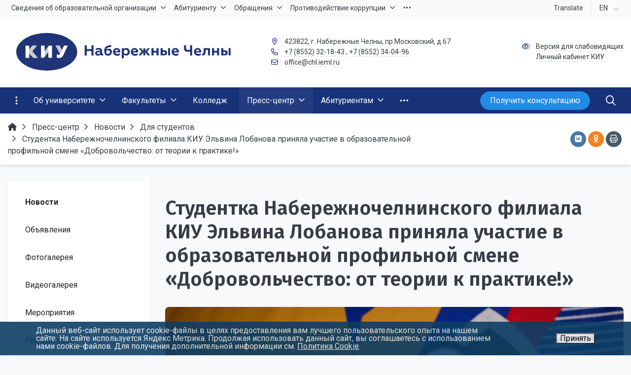

--- FILE ---
content_type: text/html; charset=UTF-8
request_url: https://chl.ieml.ru/press-center/news/for-students/studentka-naberezhnochelninskogo-filiala-kiu-elvina-lobanova-prinyala-uchastie-v-obrazovatelnoy-prof/
body_size: 28710
content:


<!DOCTYPE html>
<html style="font-size: 16px;" lang="ru">

	<head>
		<meta name="viewport" content="width=device-width,initial-scale=1">
		<style>@media (min-width:1200px){.container{max-width:1320px!important}}body{font-family:"Roboto",sans-serif!important}h1.sf-title,h2.sf-title,h3.sf-title,h4.sf-title,h5.sf-title,h6.sf-title,.sf-title{font-family:"Fira Sans",sans-serif!important}h1.sf-title,h2.sf-title,h3.sf-title,h4.sf-title,h5.sf-title,h6.sf-title,.sf-title{font-weight:bold!important}.c-primary{color:#173278!important}.c-secondary{color:#2c3944!important}.bg-primary{background:#173278!important}.bg-secondary{background:#2c3944!important}.hover\:bg-primary:hover{background:#173278!important}.hover\:bg-secondary:hover{background:#2c3944!important}.b-primary{border-color:#173278!important}.b-secondary{border-color:#2c3944!important}.f-primary{fill:#173278!important}.f-secondary{fill:#2c3944!important}.s-primary{stroke:#173278!important}.s-secondary{stroke:#2c3944!important}.r-default{border-radius:.5rem}.rt-default{border-top-left-radius:.5rem;border-top-right-radius:.5rem}.rr-default{border-top-right-radius:.5rem;border-bottom-right-radius:.5rem}.rb-default{border-bottom-left-radius:.5rem;border-bottom-right-radius:.5rem}.rl-default{border-top-left-radius:.5rem;border-bottom-left-radius:.5rem}a.l-primary,.l-primary a{color:#173278!important}a.l-secondary,.l-secondary a{color:#2c3944!important}a.l-hover-primary:hover,.l-hover-primary a:hover{color:#173278!important}a.l-hover-secondary:hover,.l-hover-secondary a:hover{color:#2c3944!important}a.bg-primary:focus,a.bg-primary:hover,button.bg-primary:focus,button.bg-primary:hover{background-color:#173278!important}a.bg-secondary:focus,a.bg-secondary:hover,button.bg-secondary:focus,button.bg-secondary:hover{background-color:#2c3944!important}.btn-primary{background-color:#173278!important;border-color:#0b266c!important}.btn-primary:hover, .btn-primary:active, .btn-primary:focus, .btn-primary:not([disabled]):not(.disabled).active, .btn-primary:not([disabled]):not(.disabled):active, .show > .btn-primary.dropdown-toggle {background-color:#00195f!important;border-color:#00145a!important}.btn-primary.disabled,.btn-primary:disabled{background-color:#304b91!important;border-color:#233e84!important}.btn-secondary{background-color:#2c3944!important;border-color:#202d38!important}.btn-secondary:hover, .btn-secondary:active, .btn-secondary:focus, .btn-secondary:not([disabled]):not(.disabled).active, .btn-secondary:not([disabled]):not(.disabled):active, .show > .btn-secondary.dropdown-toggle  {background-color:#13202b!important;border-color:#0e1b26!important}.btn-secondary.disabled,.btn-secondary:disabled{background-color:#45525d!important;border-color:#384550!important}.btn-outline.btn-primary:active,.btn-outline.btn-primary.active,.btn-outline.btn-primary.focus,.btn-outline.btn-primary:focus,.show>.btn-outline.btn-primary.dropdown-toggle{background-color:#173278!important;border-color:#173278!important}.btn-outline.btn-secondary:active,.btn-outline.btn-secondary.active,.btn-outline.btn-secondary.focus,.btn-outline.btn-secondary:focus,.show>.btn-outline.btn-secondary.dropdown-toggle{background-color:#2c3944!important;border-color:#2c3944!important}.btn-outline.btn-primary{color:#173278!important;border-color:#173278!important;background-color:transparent!important;background-image:none!important}.btn-outline.btn-primary:hover,.btn-outline.btn-primary:active,.btn-outline.btn-primary:focus{background-color:#173278!important;border-color:#173278!important;color:#fff!important}.btn-outline.btn-secondary{color:#2c3944!important;border-color:#2c3944!important;background-color:transparent!important;background-image:none!important}.btn-outline.btn-secondary:hover,.btn-outline.btn-secondary:active,.btn-outline.btn-secondary:focus{background-color:#2c3944!important;border-color:#2c3944!important;color:#fff!important}.btn-primary.btn-flat{background:transparent!important;color:#173278!important}.btn-secondary.btn-flat{background:transparent!important;color:#2c3944!important}.light.sf-left-catalog ul li a span.submenu-indicator:hover{background-color:#173278!important}@media (min-width:768px){.sf-nav section.center-section>ul>li.active>a.underline span.item-hover,.sf-nav section.center-section>ul>li:hover>a.underline span.item-hover,.sf-nav section.center-section>ul>li.focus>a.underline span.item-hover{border-bottom-color:#173278!important}.sf-nav section.center-section>ul>li.active>a.fill,.sf-nav section.center-section>ul>li:hover>a.fill,.sf-nav section.center-section>ul>li.focus>a.fill{background:#173278!important}.center-section li.item-mega:hover>a>span.item-hover,.center-section li.item-mega.hover>a>span.item-hover,.center-section li.item-mega.focus>a>span.item-hover{border-bottom-color:#173278!important}}.sf-tabs-topline nav li.sf-tab-current{border-top-color:#173278!important}.sf-tabs-topline nav li.sf-tab-current a{box-shadow:inset 0 3px 0 #173278!important}.sf-tabs-topline nav a:hover{color:#173278!important}.sf-title-underline-center .sf-title:after,.sf-title-underline-center.sf-title:after,.sf-title-underline-center-double .sf-title:before,.sf-title-underline-center-double.sf-title:before,.sf-title-underline-center-double .sf-title:after,.sf-title-underline-center-double.sf-title:after,.sf-title-underline-left .sf-title:after,.sf-title-underline-left.sf-title:after{background:#173278!important}.sf-nav-full-screen .sf-nav-full-screen-content .sf-nav-full-screen-lists ul li a span.submenu-indicator:hover{background:#173278!important}.settings-panel .sf-tab-nav li.active{background-color:#173278}.form-control:focus{box-shadow:0 0 0 2px #173278!important}</style>


<script></script>

<meta http-equiv="Content-Type" content="text/html; charset=UTF-8"/>
<meta name="keywords" content="студентка набережночелнинского филиала киу эльвина лобанова приняла участие в образовательной профильной смене «добровольчество: от теории к практике!» новость Для студентов "/>
<link href="/bitrix/components/simai/sf.swiper.nav/templates/sf-swiper-nav-circle-in/A.style.css,q16160865615948.pagespeed.cf.jiYWMA4DIq.css" type="text/css" rel="stylesheet"/>
<link href="/simai/asset/simai.framework/sf4.master/core/css/sf-full.min.css,q1733768313628505.pagespeed.ce.DlbJusDnL8.css" type="text/css" data-template-style="true" rel="stylesheet"/>
<link href="/simai/asset/simai.framework/sf4.master/plugin/navigation/css/A.sf-nav.min.css,q1733768304160663.pagespeed.cf.rmbym8FwY_.css" type="text/css" data-template-style="true" rel="stylesheet"/>
<link href="/simai/asset/simai.framework/sf4.master/plugin/md-color/css/md-color.min.css,q161719384365108.pagespeed.ce.-5Y-kbyDO6.css" type="text/css" data-template-style="true" rel="stylesheet"/>
<style data-template-style="true">#bx-panel .bx-panel-simai-setting-icon{background:scroll transparent url(/simai/asset/simai.bx-panel/bx-panel-1.0.0/img/xbitrix_panel_icon.png.pagespeed.ic.QBibH4UwUf.webp) no-repeat 0 0!important}#bx-panel .bx-panel-button-text-hover .bx-panel-simai-setting-icon,#bx-panel .bx-panel-button-icon-hover .bx-panel-simai-setting-icon,#bx-panel .bx-panel-button-hover .bx-panel-simai-setting-icon{background:scroll transparent url(/simai/asset/simai.bx-panel/bx-panel-1.0.0/img/xbitrix_panel_icon.png.pagespeed.ic.QBibH4UwUf.webp) no-repeat -50px 0!important}#bx-panel .bx-panel-simai-documentation-icon{background:scroll transparent url(/simai/asset/simai.bx-panel/bx-panel-1.0.0/img/xbitrix_panel_icon.png.pagespeed.ic.QBibH4UwUf.webp) no-repeat -100px -1px!important}#bx-panel .bx-panel-small-button-text-hover .bx-panel-simai-documentation-icon,#bx-panel .bx-panel-small-button-arrow-hover .bx-panel-simai-documentation-icon,#bx-panel .bx-panel-small-button-hover .bx-panel-simai-documentation-icon{background:scroll transparent url(/simai/asset/simai.bx-panel/bx-panel-1.0.0/img/xbitrix_panel_icon.png.pagespeed.ic.QBibH4UwUf.webp) no-repeat -120px -1px!important}#bx-panel .bx-panel-simai-framework-icon{background:scroll transparent url(/simai/asset/simai.bx-panel/bx-panel-1.0.0/img/xbitrix_panel_icon.png.pagespeed.ic.QBibH4UwUf.webp) no-repeat -100px -31px!important}#bx-panel .bx-panel-small-button-text-hover .bx-panel-simai-framework-icon,#bx-panel .bx-panel-small-button-arrow-hover .bx-panel-simai-framework-icon,#bx-panel .bx-panel-small-button-hover .bx-panel-simai-framework-icon{background:scroll transparent url(/simai/asset/simai.bx-panel/bx-panel-1.0.0/img/xbitrix_panel_icon.png.pagespeed.ic.QBibH4UwUf.webp) no-repeat -120px -31px!important}#bx-panel .bx-panel-simai-site-icon{background:scroll transparent url(/simai/asset/simai.bx-panel/bx-panel-1.0.0/img/xbitrix_panel_icon.png.pagespeed.ic.QBibH4UwUf.webp) no-repeat -100px -61px!important}#bx-panel .bx-panel-small-button-text-hover .bx-panel-simai-site-icon,#bx-panel .bx-panel-small-button-arrow-hover .bx-panel-simai-site-icon,#bx-panel .bx-panel-small-button-hover .bx-panel-simai-site-icon{background:scroll transparent url(/simai/asset/simai.bx-panel/bx-panel-1.0.0/img/xbitrix_panel_icon.png.pagespeed.ic.QBibH4UwUf.webp) no-repeat -120px -61px!important}</style>
<link href="/simai/asset/font-awesome/sf-icon-5.22/css/A.all.min.css,q173376829134511.pagespeed.cf.WYmNH2JTxQ.css" type="text/css" data-template-style="true" rel="stylesheet"/>
<link href="/simai/asset/fancybox/fancybox.master/css/jquery.fancybox.min.css,q161719382113841.pagespeed.ce.C4pbEydSmO.css" type="text/css" data-template-style="true" rel="stylesheet"/>
<link href="/simai/asset/swiper/swiper-4.4.2/css/swiper.min.css,q161719384619777.pagespeed.ce.gOu1GayvlB.css" type="text/css" data-template-style="true" rel="stylesheet"/>
<style data-template-style="true">.bg-print{background-color:#455a64}svg.fa-fw{width:1.5em!important}</style>
<link href="/bitrix/components/simai/feedback.error/templates/.default/A.style.css,q16160865615779.pagespeed.cf.DpUIdpR0gy.css" type="text/css" data-template-style="true" rel="stylesheet"/>
<style data-template-style="true">.nca-cookiesaccept-line{font-size:inherit;font-family:inherit;line-height:1;padding:10px}.nca-cookiesaccept-line.style-1 .nca-cookiesaccept-line-text,.nca-cookiesaccept-line.style-3 .nca-cookiesaccept-line-text,.nca-cookiesaccept-line.style-5 .nca-cookiesaccept-line-text,.nca-cookiesaccept-line.style-7 .nca-cookiesaccept-line-text{color:#111}.nca-cookiesaccept-line.style-2 .nca-cookiesaccept-line-text,.nca-cookiesaccept-line.style-4 .nca-cookiesaccept-line-text,.nca-cookiesaccept-line.style-6 .nca-cookiesaccept-line-text,.nca-cookiesaccept-line.style-8 .nca-cookiesaccept-line-text{color:#eee}.nca-cookiesaccept-line.style-1{background-color:#3da8ff}.nca-cookiesaccept-line.style-2{background-color:#0d3e66}.nca-cookiesaccept-line.style-3{background-color:#c5c5c5}.nca-cookiesaccept-line.style-4{background-color:#474747}.nca-cookiesaccept-line.style-5{background-color:#3dff9e}.nca-cookiesaccept-line.style-6{background-color:#095c32}.nca-cookiesaccept-line.style-7{background-color:#54ff3d}.nca-cookiesaccept-line.style-8{background-color:#5c0505}.nca-cookiesaccept-line.style-9{background-color:#cbff3d}.nca-cookiesaccept-line.style-10{background-color:#465e04}.nca-cookiesaccept-line.style-11{background-color:#ff943d}.nca-cookiesaccept-line.style-12{background-color:#8a460e}.nca-cookiesaccept-line.style-13{background-color:#ff3d3d}.nca-cookiesaccept-line.style-14{background-color:#771616}.nca-cookiesaccept-line.style-15{background-color:#ff3d98}.nca-cookiesaccept-line.style-16{background-color:#550a2d}.nca-cookiesaccept-line.style-17{background-color:#5381ff}.nca-cookiesaccept-line.style-18{background-color:#06257a}.nca-cookiesaccept-line.style-19{background-color:#fff}.nca-cookiesaccept-line.style-20{background-color:#000}@media screen and (min-width:767.01px){.nca-hidden-pc{display:none!important}}@media screen and (max-width:767px){.nca-hidden-mobile{display:none!important}}</style>
<style data-template-style="true">.sf-special-hidden{opacity:0}.sf-special-show{opacity:100}a.sf-tooltip span{display:none;margin-left:8px}a.sf-tooltip:hover span{display:inline;position:absolute;width:250px;font-size:14px;right:20px;top:-20px}#menu{position:fixed;right:30px;top:50%}@media (max-width:576px){#menu{right:5px}}.b-0{border-width:0!important}@media screen and (-webkit-min-device-pixel-ratio:0){.safari-icon-width{min-width:47px}.safari-logo-width{min-width:56px}}@media all and (-ms-high-contrast:none),(-ms-high-contrast:active){.ie-icon-width{min-width:47px}}@media (max-width:768px){.sf-nav-fixed .container-wrap .nav-container .sf-nav .nav-overlay{z-index:2}}@media print{main{max-width:100%!important;flex:0 0 100%!important}}.svg-inline--fa.fa-fw{width:1.5em!important}.bx-pdf-container{max-width:100vw}</style>
<script type="text/javascript">if(!window.BX)window.BX={};if(!window.BX.message)window.BX.message=function(mess){if(typeof mess==='object'){for(let i in mess){BX.message[i]=mess[i];}return true;}};</script>
<script type="text/javascript">(window.BX||top.BX).message({'JS_CORE_LOADING':'Загрузка...','JS_CORE_NO_DATA':'- Нет данных -','JS_CORE_WINDOW_CLOSE':'Закрыть','JS_CORE_WINDOW_EXPAND':'Развернуть','JS_CORE_WINDOW_NARROW':'Свернуть в окно','JS_CORE_WINDOW_SAVE':'Сохранить','JS_CORE_WINDOW_CANCEL':'Отменить','JS_CORE_WINDOW_CONTINUE':'Продолжить','JS_CORE_H':'ч','JS_CORE_M':'м','JS_CORE_S':'с','JSADM_AI_HIDE_EXTRA':'Скрыть лишние','JSADM_AI_ALL_NOTIF':'Показать все','JSADM_AUTH_REQ':'Требуется авторизация!','JS_CORE_WINDOW_AUTH':'Войти','JS_CORE_IMAGE_FULL':'Полный размер'});</script>

<script type="text/javascript" src="/bitrix/js/main/core/core.min.js?1685686609219752"></script>

<script>BX.setJSList(['/bitrix/js/main/core/core_ajax.js','/bitrix/js/main/core/core_promise.js','/bitrix/js/main/polyfill/promise/js/promise.js','/bitrix/js/main/loadext/loadext.js','/bitrix/js/main/loadext/extension.js','/bitrix/js/main/polyfill/promise/js/promise.js','/bitrix/js/main/polyfill/find/js/find.js','/bitrix/js/main/polyfill/includes/js/includes.js','/bitrix/js/main/polyfill/matches/js/matches.js','/bitrix/js/ui/polyfill/closest/js/closest.js','/bitrix/js/main/polyfill/fill/main.polyfill.fill.js','/bitrix/js/main/polyfill/find/js/find.js','/bitrix/js/main/polyfill/matches/js/matches.js','/bitrix/js/main/polyfill/core/dist/polyfill.bundle.js','/bitrix/js/main/core/core.js','/bitrix/js/main/polyfill/intersectionobserver/js/intersectionobserver.js','/bitrix/js/main/lazyload/dist/lazyload.bundle.js','/bitrix/js/main/polyfill/core/dist/polyfill.bundle.js','/bitrix/js/main/parambag/dist/parambag.bundle.js']);</script>
<script type="text/javascript">(window.BX||top.BX).message({'pull_server_enabled':'Y','pull_config_timestamp':'1587569482','pull_guest_mode':'N','pull_guest_user_id':'0'});(window.BX||top.BX).message({'PULL_OLD_REVISION':'Для продолжения корректной работы с сайтом необходимо перезагрузить страницу.'});</script>
<script type="text/javascript">(window.BX||top.BX).message({'LANGUAGE_ID':'ru','FORMAT_DATE':'DD.MM.YYYY','FORMAT_DATETIME':'DD.MM.YYYY HH:MI:SS','COOKIE_PREFIX':'BITRIX_SM','SERVER_TZ_OFFSET':'10800','UTF_MODE':'Y','SITE_ID':'nc','SITE_DIR':'/','USER_ID':'','SERVER_TIME':'1768761114','USER_TZ_OFFSET':'0','USER_TZ_AUTO':'Y','bitrix_sessid':'f362950bc7a7ad71d48a16d07a2be5b6'});</script>


<script type="text/javascript" src="/bitrix/js/ui/dexie/dist/dexie3.bundle.min.js,q166400862688295.pagespeed.ce.mcQRAV2f1A.js"></script>
<script src="/bitrix/js/main/core/core_ls.min.js,q16160866317365+core_fx.min.js,q16160866329768+core_frame_cache.min.js,q168568660911210.pagespeed.jc.kuu8JRLye9.js"></script><script>eval(mod_pagespeed_jGjQqVLrBs);</script>
<script>eval(mod_pagespeed_sMxVe4ZrU1);</script>
<script>eval(mod_pagespeed_YGAb8TQkF$);</script>
<script type="text/javascript" src="/bitrix/js/pull/protobuf/protobuf.min.js,q161608662576433.pagespeed.jm.1x1HifFLAB.js"></script>
<script type="text/javascript" src="/bitrix/js/pull/protobuf/model.min.js,q161608662514190.pagespeed.jm.nCfL1rg8pP.js"></script>
<script type="text/javascript" src="/bitrix/js/rest/client/rest.client.min.js,q16160866249240.pagespeed.jm.UCYHbeL97U.js"></script>
<script type="text/javascript" src="/bitrix/js/pull/client/pull.client.min.js,q167974053248309.pagespeed.ce.36mCB46e8q.js"></script>
<meta name="author" content="SIMAI Studio вЂ” http://simai.studio"/>
<meta name="copyright" content="В© SIMAI Ltd."/>
<link href="https://fonts.googleapis.com/css?family=Roboto:300,400,700&amp;subset=cyrillic,cyrillic-ext" rel="stylesheet">
<link href="https://fonts.googleapis.com/css?family=Fira+Sans:300,400,600&amp;subset=cyrillic,cyrillic-ext" rel="stylesheet">
<script type="text/javascript">BX.message({'SF_SPECIAL__SPECIAL_WHITE':'Белая','SF_SPECIAL__SPECIAL_BLACK':'Черная','SF_SPECIAL__SPECIAL_YELLOW':'Желтая','SF_SPECIAL__SPECIAL_BLUE':'Голубая','SF_SPECIAL__SPECIAL_GREEN':'Зеленая','SF_SPECIAL__SPECIAL_KEGL':' пунктов','SF_SPECIAL__KEGL_16':'16 пунктов','SF_SPECIAL__KERNING_NORMAL':'Нормальный','SF_SPECIAL__KERNING_MIDDLE':'Средний','SF_SPECIAL__KERNING_BIG':'Большой','SF_SPECIAL__IMG_OFF':'Выключены','SF_SPECIAL__IMG_ON_BLACK':'Чёрно-белые','SF_SPECIAL__IMG_ON_COLOR':'Цветные','SF_SPECIAL__INTERVAL_1_0':'Одинарный','SF_SPECIAL__INTERVAL_1_5':'Полуторный','SF_SPECIAL__INTERVAL_2_0':'Двойной','SF_SPECIAL__FONT_DEFAULT':'Стандартный','SF_SPECIAL__FONT_SANS':'Без засечек','SF_SPECIAL__FONT_SERIF':'С засечками','SF_SPECIAL__FONT_MONO':'Моноширинной','SF_SPECIAL__SOUND_ON':'Включен','SF_SPECIAL__SOUND_OFF':'Выключен','SF_SPECIAL__BTN_SANS_ARIAL':'Шрифт Arial(без засечек)','SF_SPECIAL__BTN_SANS':'Без засечек','SF_SPECIAL__BTN_SERIF_TIMES':'Шрифт Times(c засечками)','SF_SPECIAL__BTN_SERIF':'С засечками','SF_SPECIAL__BTN_MONO_COURIER':'Шрифт Courier New','SF_SPECIAL__BTN_MONO':'Моноширинной','SF_SPECIAL__BTN_MORE':'Уменьшить шрифт','SF_SPECIAL__BTN_LESS':'Увеличить шрифт','SF_SPECIAL__BTN_NORMAL':'Нормальный','SF_SPECIAL__BTN_MIDDLE':'Средний','SF_SPECIAL__BTN_BIG':'Большой','SF_SPECIAL__INTERVAL':'Интервал','SF_SPECIAL__BTN_ONE':'Одинарный','SF_SPECIAL__BTN_HALF':'Полуторный','SF_SPECIAL__BTN_TWO':'Двойной','SF_SPECIAL__COLOR':'Цвет','SF_SPECIAL__SCHEMA':' схема','SF_SPECIAL__BTN_WHITE':'Белая схема','SF_SPECIAL__BTN_BLACK':'Черная схема','SF_SPECIAL__BTN_YELLOW':'Желтая схема','SF_SPECIAL__BTN_BLUE':'Голубая схема','SF_SPECIAL__BTN_GREEN':'Зеленая схема','SF_SPECIAL__IMG':'Изображения','SF_SPECIAL__IMG_BTN_OFF':'Выключить изображения','SF_SPECIAL__IMG_BTN_BW':'Черно-белые изображения','SF_SPECIAL__IMG_BTN_COLOR':'Цветные изображения','SF_SPECIAL__PANEL':'Панель','SF_SPECIAL__BTN_OFF':'Выключить версию для слабовидящих','SF_SPECIAL__BTN_DEFAULT':'Сбросить настройки','SF_SPECIAL__BTN_UP':'Свернуть панель','SF_SPECIAL__KERNING':'Кернинг','SF_SPECIAL__KEGL':'Размер шрифта','SF_SPECIAL__FONT':'Шрифт','SF_SPECIAL__BTN_OFF_TEXT':'Выкл','SF_SPECIAL__BTN_BW_TEXT':'Ч/Б','SF_SPECIAL__IMG_BTN_COLOR_TEXT':'Цвет'})</script>
<meta property="og:url" content="https://chl.ieml.ru/press-center/news/for-students/studentka-naberezhnochelninskogo-filiala-kiu-elvina-lobanova-prinyala-uchastie-v-obrazovatelnoy-prof/"/>
<meta property="og:type" content="article"/>
<meta property="og:title" content="Студентка Набережночелнинского филиала КИУ Эльвина Лобанова приняла участие в образовательной профильной смене «Добровольчество: от теории к практике!»"/>
<meta property="og:description" content=""/>
<meta property="og:image" content="https://chl.ieml.ru/upload/iblock/233/crtoyyl2tp6ok12yyjepun90yns7j8pl.jpg"/>
<meta name="twitter:card" content="summary"/>
<meta name="twitter:site" content="https://chl.ieml.ru/press-center/news/for-students/studentka-naberezhnochelninskogo-filiala-kiu-elvina-lobanova-prinyala-uchastie-v-obrazovatelnoy-prof/"/>
<meta name="twitter:title" content="Студентка Набережночелнинского филиала КИУ Эльвина Лобанова приняла участие в образовательной профильной смене «Добровольчество: от теории к практике!»"/>
<meta name="twitter:description" content=""/>
<meta name="twitter:image" content="https://chl.ieml.ru/upload/iblock/233/crtoyyl2tp6ok12yyjepun90yns7j8pl.jpg"/>
<script type="text/javascript">if(window==window.top){document.addEventListener("DOMContentLoaded",function(){var div=document.createElement("div");div.innerHTML=' <div id="nca-cookiesaccept-line" class="nca-cookiesaccept-line style-2 "> <div id="nca-nca-position-left"id="nca-bar" class="nca-bar nca-style- nca-animation-none nca-position-left"> <div class="nca-cookiesaccept-line-text">Данный веб-сайт использует cookie-файлы в целях предоставления вам лучшего пользовательского опыта на нашем сайте. На сайте используется Яндекс Метрика. Продолжая использовать данный сайт, вы соглашаетесь с использованием нами cookie-файлов. Для получения дополнительной информации см. <a href="/information-security/cookie/" target="_blank">Политика Cookie</a>.</div> <div><button type="button" id="nca-cookiesaccept-line-accept-btn" onclick="ncaCookieAcceptBtn()" ><span style="color: #000000;">Принять</span></button></div> </div> </div> ';document.body.appendChild(div);});}function ncaCookieAcceptBtn(){var alertWindow=document.getElementById("nca-cookiesaccept-line");alertWindow.remove();var cookie_string="NCA_COOKIE_ACCEPT_1"+"="+escape("Y");var expires=new Date((new Date).getTime()+(1000*60*60*24*1500));cookie_string+="; expires="+expires.toUTCString();cookie_string+="; path="+escape("/");document.cookie=cookie_string;}function ncaCookieAcceptCheck(){var closeCookieValue="N";var value="; "+document.cookie;var parts=value.split("; "+"NCA_COOKIE_ACCEPT_1"+"=");if(parts.length==2){closeCookieValue=parts.pop().split(";").shift();}if(closeCookieValue!="Y"){}else{document.head.insertAdjacentHTML("beforeend","<style>#nca-cookiesaccept-line {display:none}</style>")}}ncaCookieAcceptCheck();</script>
 <style>.nca-cookiesaccept-line{box-sizing:border-box!important;margin:0!important;border:none!important;width:100%!important;min-height:10px!important;max-height:250px!important;display:block;clear:both!important;padding:10px!important;position:fixed;bottom:0!important;opacity:.9;transform:translateY(0%);z-index:99999}.nca-cookiesaccept-line>div{display:flex;align-items:center}.nca-cookiesaccept-line>div>div{padding-left:5%;padding-right:5%}.nca-cookiesaccept-line a{color:inherit;text-decoration:underline}@media screen and (max-width:767px){.nca-cookiesaccept-line>div>div{padding-left:1%;padding-right:1%}}</style> 



<script src="/simai/asset/lazysizes/lazysizes-5.1.0/lazysizes.min.js,q16171938397057+plugins,_respimg,_ls.respimg.min.js,q16171938413683+plugins,_unveilhooks,_ls.unveilhooks.min.js,q16171938411466.pagespeed.jc.ZI_qAUQa9m.js"></script><script>eval(mod_pagespeed_Anqckzt96I);</script>
<script>eval(mod_pagespeed_cuFnKDnfy0);</script>
<script>eval(mod_pagespeed_chLpJcpVqt);</script>
<script type="text/javascript" src="/simai/asset/jquery/jquery-3.3.1/jquery.min.js,q161719383786927.pagespeed.jm.r0B4QCxeCQ.js"></script>
<script type="text/javascript" src="/simai/asset/popper/popper-1.14.5/js/popper.min.js,q161719384220611.pagespeed.jm.DlsY1FoGwW.js"></script>
<script type="text/javascript" src="/simai/asset/simai.framework/sf4.master/core/js/sf-full.min.js,q1617193843109878.pagespeed.ce.szfxqzpAP9.js"></script>
<script src="/simai/asset/simai.framework,_sf4.master,_plugin,_navigation,_js,_sf-nav.min.js,q161719384312179+fancybox,_fancybox.master,_js,_jquery.fancybox.min.js,q161719382167881.pagespeed.jc.YGhHbemi-i.js"></script><script>eval(mod_pagespeed_$dGXOupd78);</script>
<script>eval(mod_pagespeed_L_uY$dHT2t);</script>
<script type="text/javascript" src="/simai/asset/swiper/swiper-4.4.2/js/swiper.min.js,q1617193846124740.pagespeed.jm.WOUttuLok0.js"></script>
<script type="text/javascript">"use strict";var speakText=function(event){var isButton=document.getElementsByClassName("voice");var selObj=window.getSelection();var utterance=new SpeechSynthesisUtterance(selObj);utterance.lang="ru-RU";var addButton=document.createElement("button");var icon=document.createElement("i");var tag=event.target.tagName;const stopSpeakButton=document.querySelector(".stopSpeak");if(selObj.toString().length>2&&!(tag==="BUTTON"||tag==="svg"||tag==="path")&&isButton.length<1){addButton.className="voice";icon.className="fas fa-volume-up";stopSpeakButton.addEventListener("click",function(){speechSynthesis.pause();stopSpeakButton.style.display="none";addButton.style.display="block";});addButton.style.top=event.pageY+60+'px';addButton.style.left=event.pageX-20+'px';document.body.appendChild(addButton);addButton.appendChild(icon);addButton.addEventListener("click",function(){speechSynthesis.resume();speechSynthesis.speak(utterance);addButton.style.display="none";stopSpeakButton.style.display="block";stopSpeakButton.style.top=event.pageY+60+'px';stopSpeakButton.style.left=event.pageX-20+'px';});}else if(selObj.toString().length<2){for(var i=0;i<isButton.length;i++){document.body.removeChild(isButton[i]);}stopSpeakButton.style.display="none";selObj="";speechSynthesis.cancel();}};if(navigator.userAgent.search(/MSIE/)>0||navigator.userAgent.search(/NET CLR /)>0){console.log("Internet Explorer не поддерживает чтение текста!");}else{document.addEventListener("click",speakText);}</script>
<script src="/simai.data,_grid,_block,_header,_translate.yandex,_script.js,q161719502013414+bitrix,_components,_bitrix,_search.title,_script.min.js,q16160865596443+bitrix,_templates,_simai.framework,_components,_bitrix,_search.title,_nav.search,_script.js,q161719501911063+simai,_asset,_social-likes,_social-likes-3.1.2,_social-likes.min.js,q173376828619330+bitrix,_components,_simai,_feedback.error,_templates,_.default,_script.js,q16160865614163.pagespeed.jc.YsBIVReGMD.js"></script><script>eval(mod_pagespeed_1jsdaHO9XY);</script>
<script>eval(mod_pagespeed_pH291xaNza);</script>
<script>eval(mod_pagespeed_4tkxJlEDNK);</script>
<script>eval(mod_pagespeed_oa3gpY4zAt);</script>
<script>eval(mod_pagespeed_swx$U8OB9X);</script>
<script type="text/javascript">var _ba=_ba||[];_ba.push(["aid","cb63c6ece13bbf0117c3aa79f1adb9b1"]);_ba.push(["host","chl.ieml.ru"]);(function(){var ba=document.createElement("script");ba.type="text/javascript";ba.async=true;ba.src=(document.location.protocol=="https:"?"https://":"http://")+"bitrix.info/ba.js";var s=document.getElementsByTagName("script")[0];s.parentNode.insertBefore(ba,s);})();</script>


		<title>КИУ Набережные Челны Студентка Набережночелнинского филиала КИУ Эльвина Лобанова приняла участие в образовательной профильной смене «Добровольчество: от теории к практике!»</title>
					<link rel="shortcut icon" href="/simai.data/image/favicon/favicon.ico" type="image/x-icon">
			</head>

	<body class="
			lazyload 
			sf-pagewrap-area-layout-wide 
			sf-pagewrap-area-container-fixed 
			container-size-1320 
			roboto 
			theme-light 
			 
		" style="
			background-color: #f8f9fa;
			background-repeat: ;
			background-position-x: ;
			background-position-y: ;
			background-size: ;
			font-size: 16px;
					">
		
				
		<section class="sf-service-top-area d-print-none">
					</section>

		<section class="
					sf-pagewrap-area 
					overflow-hidden d-flex flex-col justify-content-start				" style="background-color: ">
		
							
								<header class="
						header-area d-print-none 
						theme-inherit 
						bg-theme-0 mb-4					" style="
						background-color: ;
				       						background-repeat: ;
						background-position-x: ;
						background-position-y: ;
						background-size: ;
					">
					

 
<div style="position:relative">
  <section class="sf-grid-area  ">

										<div class="container-wrap  " style="">
										
					<div class="">
						<div class="row ">
																								<div class=" col-12 ">
									  																																														<div class=" ">
																												


		
<script>$("[data-fancybox]").fancybox({afterLoad:function(instance,slide){slide.$slide.find('img').attr("alt",slide.opts.$orig.data('alt'));slide.$slide.find('img').attr("title",slide.opts.$orig.data('title'));}});</script>													</div>
																																										  									</div>
																					</div>
					</div>
					
										
				</div>
												<div class="container-wrap bg-theme-1 bb-1 b-theme-3 " style="">
										
					<div class="container ">
						<div class="row ">
																								<div class=" col-12 col-lg-10 ">
									  																																														<div class=" ">
																												


<style>.nav-dropdown{z-index:10}.overflow-hidden{overflow:hidden!important}.text-t-u{text-transform:uppercase}.sf-left-catalog>ul>li>.catalog-submenu>.submenu a span.submenu-indicator{height:1.5rem;width:1.5rem;top:7px}.sf-nav-fixed .container-wrap .nav-container .sf-nav section.right-section .nav-search form .inner-search{z-index:99}.sf-left-catalog ul li a{z-index:10!important}.sf-left-catalog ul li div.catalog-submenu ul.submenu li a,.sf-left-catalog ul li a{color:inherit}@media only screen and (min-width:770px){.sf-nav section.center-section>ul>li:focus-within>.nav-submenu{display:flex!important}.sf-nav section.center-section>ul>li:focus-within>.nav-submenu,html.special .sf-nav section.center-section>ul>li:focus-within>ul.transform-submenu{display:flex!important}.sf-nav section.center-section>ul>li>ul.transform-submenu li:focus-within>.nav-submenu{display:flex!important}.sf-nav section.center-section>ul>li>.nav-submenu>ul li:focus-within>.nav-submenu{display:flex!important}.theme-light div.nav-container nav.sf-nav section.center-section ul.nav-items li.nav-item div.nav-submenu.theme-light ul.submenu-items li.nav-item:focus-within{background-color:rgba(0,0,0,.05);color:rgba(0,0,0,.87);border-color:rgba(255,255,255,.12)}.theme-light div.nav-container nav.sf-nav section.center-section ul.nav-items li.nav-item:focus-within{background-color:rgba(0,0,0,.05);color:rgba(0,0,0,.87);border-color:rgba(255,255,255,.12)}.navigation-container.theme-dark div.nav-container nav.sf-nav section.center-section ul.nav-items li.nav-item:focus-within{background-color:rgba(255,255,255,.05);color:#fff;border-color:rgba(0,0,0,.12)}.navigation-container.theme-dark div.nav-container nav.sf-nav section.center-section ul.nav-items li.nav-item div.nav-submenu.theme-dark ul.submenu-items li.nav-item:focus-within{background-color:rgba(255,255,255,.05);color:#fff;border-color:rgba(0,0,0,.12)}.sf-nav section.center-section>ul>li:focus-within>.nav-submenu,html.special .sf-nav section.center-section>ul>li:focus-within>ul.transform-submenu{display:flex!important}.sf-nav section.center-section>ul>li>.nav-submenu>ul li:focus-within>.nav-submenu,html.special .sf-nav section.center-section>ul>li>.nav-submenu>ul li:focus-within>.nav-submenu{display:flex!important}.sf-nav section.center-section>ul>li>ul.transform-submenu li:focus-within>.nav-submenu{display:flex!important}.theme-light div.nav-container nav.sf-nav section.center-section ul.nav-items li.nav-item:focus-within{background-color:rgba(0,0,0,.05);color:rgba(0,0,0,.87);border-color:rgba(255,255,255,.12)}.theme-light div.nav-container nav.sf-nav section.center-section ul.nav-items li.nav-item div.nav-submenu.theme-light ul.submenu-items li.nav-item:focus-within{background-color:rgba(0,0,0,.05);color:rgba(0,0,0,.87);border-color:rgba(255,255,255,.12)}.navigation-container.theme-dark div.nav-container nav.sf-nav section.center-section ul.nav-items li.nav-item:focus-within{background-color:rgba(255,255,255,.05);color:#fff;border-color:rgba(0,0,0,.12)}.navigation-container.theme-dark div.nav-container nav.sf-nav section.center-section ul.nav-items li.nav-item div.nav-submenu.theme-dark ul.submenu-items li.nav-item:focus-within{background-color:rgba(255,255,255,.05);color:#fff;border-color:rgba(0,0,0,.12)}.navigation-container.theme-dark div.nav-container nav.sf-nav section.center-section ul.nav-items li.nav-item div.nav-submenu.theme-light ul.submenu-items li.nav-item:focus-within{background-color:rgba(0,0,0,.05);color:rgba(0,0,0,.87);border-color:rgba(255,255,255,.12)}}.sf-pagewrap-area-layout-narrow.sf-pagewrap-area-container-fixed .sf-pagewrap-area .submenu-items.container{width:100%}@media (max-width:768px){.mobile-level{flex-direction:column!important}.item-text{white-space:normal!important}}.fixed-theme-dark.nav-fixed a.item-link{background-color:transparent;color:#fff!important}.fixed-theme-light.nav-fixed a.item-link{background-color:transparent}.theme-light .c-icon-active,.fixed-theme-light.nav-fixed .c-icon-active{color:rgba(27,31,44,.54)!important}.theme-dark .c-icon-active,.fixed-theme-dark.nav-fixed .c-icon-active{color:#fff!important}</style>


            <style>.sf-nav-fixedbbfb463872{background:transparent!important}.child-color-submenu-bbfb463872{background:#fff}@media (max-width:768px){.mobile-viewbbfb463872{background:#f1f3f5!important}}.nav-fixed-bbfb463872{background:rgba(255,255,255,1)!important}.nav-fixed-bbfb463872 .fixed-submenu-colorbbfb463872{background:#fff!important}</style>
	            <div class="navigation-container sf-nav-fixedbbfb463872 no-fixed sf-nav-fixed 
                                        fixed-theme-light             
            vertical-submenu" id="sf-fixed-id-bbfb463872">      
             <div class="container-wrap">
            <div class="w-100 nav-container">
    
             <nav data-nav id="sf-nav-bbfb463872" class="sf-nav w-100 m-0 p-0 d-flex align-items-streach justify-content-between flex-row flex-wrap">
                <section class="left-section d-flex align-items-streach justify-content-between flex-row flex-wrap">
                                                        <!--<a class="nav-logo" href="/">
                <img src="image/list.jpg"
                    class="hidden-md-down d-inline mr-2 w-75">
            </a>-->
        </section>
                                <section style="justify-content:flex-start!important;" class="center-section align-items-streach mobile-level sf-scroll overflow-hidden
            justify-content-start                            mobile-theme-light mobile-viewbbfb463872                        ">
				            <button class="mobile-close sf-close" style="display:none"></button>
            <h3 class="mobile-header m-0" style="display: none">
                Меню            </h3>
                   <ul class="nav-items d-inline-flex align-items-streach justify-content-start p-0 m-0">
                                
                                                                                                                                                        <li tabindex="-1" class="nav-item ">

                                    <a class=" p-2 t--1 allotment                                         item-link                                                                                " href="/sveden/">
                                                                                                                            <span class="item-text">
                                                Сведения об образовательной организации                                            </span>
                                                                                                                            <span class='item-icon submenu-indicator nav-next-level '> 
                                                <i class="far fa-angle-down " aria-hidden="true"></i>
                                            </span>
                                                                                <span class="item-hover" style="display:none"></span>
                                    </a>
                                    
                                    <!-- -->
                                                                            <div class="nav-submenu mobile-level sf-scroll align-items-start justify-content-xl-center
                                                                                            theme-light child-color-submenu-bbfb463872 
                                                                                                                                                                                            fixed-theme-light-submenu fixed-submenu-colorbbfb463872                                                                                                                                                                                        mobile-theme-light mobile-viewbbfb463872                                            " style="z-index:100">
                                            <div class="content-mobile-horizontal w-100" style="display:none">
                                                <h3 class="mobile-header m-0" style="display:none">
                                                    Сведения об образовательной организации                                                </h3>
                                                <a class="nav-back w-100 align-items-center justify-content-start pt-3 pb-3" href="#">
                                                    <span class="back-icon mr-2">
                                                        <i class="far fa-arrow-left"></i>
                                                    </span>
                                                    <span class="item-text">
                                                        Назад                                                    </span>
                                                </a>
                                            </div>
                                            <ul class="nav-items submenu-items p-0 container w-100">
                                                <li tabindex="-1" class="nav-item one-mobile   one-link">
                                                <a class=" p-2 t--1                                                     item-link" href="/sveden/">
                                                        <span class="item-text">
                                                            Сведения об образовательной организации                                                        </span>
                                                    </a>
                                                                                                                                                                                            
                                                                                                                                                                <li tabindex="-1" class="nav-item ">
                                        <a class=" p-2 t--1 item-link" href="/sveden/common/">
                                                                                        <span class="item-text">
                                                Основные сведения                                            </span>
                                        </a>
                                    </li>													
                                                                                                                                                                                        
                                                                                                                                                                <li tabindex="-1" class="nav-item ">
                                        <a class=" p-2 t--1 item-link" href="/sveden/struct/">
                                                                                        <span class="item-text">
                                                Структура и органы управления образовательной организацией                                            </span>
                                        </a>
                                    </li>													
                                                                                                                                                                                        
                                                                                                                                                                <li tabindex="-1" class="nav-item ">
                                        <a class=" p-2 t--1 item-link" href="/sveden/document/">
                                                                                        <span class="item-text">
                                                Документы                                            </span>
                                        </a>
                                    </li>													
                                                                                                                                                                                        
                                                                                                                                                                <li tabindex="-1" class="nav-item ">
                                        <a class=" p-2 t--1 item-link" href="/sveden/education/">
                                                                                        <span class="item-text">
                                                Образование                                            </span>
                                        </a>
                                    </li>													
                                                                                                                                                                                        
                                                                                                                                                                <li tabindex="-1" class="nav-item ">
                                        <a class=" p-2 t--1 item-link" href="/sveden/eduStandarts/">
                                                                                        <span class="item-text">
                                                Образовательные стандарты                                            </span>
                                        </a>
                                    </li>													
                                                                                                                                                                                        
                                                                                                                                                                <li tabindex="-1" class="nav-item ">
                                        <a class=" p-2 t--1 item-link" href="/sveden/managers/">
                                                                                        <span class="item-text">
                                                Руководство                                            </span>
                                        </a>
                                    </li>													
                                                                                                                                                                                        
                                                                                                                                                                <li tabindex="-1" class="nav-item ">
                                        <a class=" p-2 t--1 item-link" href="/sveden/employees/">
                                                                                        <span class="item-text">
                                                Педагогический состав                                            </span>
                                        </a>
                                    </li>													
                                                                                                                                                                                        
                                                                                                                                                                <li tabindex="-1" class="nav-item ">
                                        <a class=" p-2 t--1 item-link" href="/sveden/objects/">
                                                                                        <span class="item-text">
                                                Материально-техническое обеспечение и оснащённость образовательного процесса. Доступная среда                                            </span>
                                        </a>
                                    </li>													
                                                                                                                                                                                        
                                                                                                                                                                <li tabindex="-1" class="nav-item ">
                                        <a class=" p-2 t--1 item-link" href="/sveden/grants/">
                                                                                        <span class="item-text">
                                                Стипендии и иные виды материальной поддержки                                            </span>
                                        </a>
                                    </li>													
                                                                                                                                                                                        
                                                                                                                                                                <li tabindex="-1" class="nav-item ">
                                        <a class=" p-2 t--1 item-link" href="/sveden/paid_edu/">
                                                                                        <span class="item-text">
                                                Платные образовательные услуги                                            </span>
                                        </a>
                                    </li>													
                                                                                                                                                                                        
                                                                                                                                                                <li tabindex="-1" class="nav-item ">
                                        <a class=" p-2 t--1 item-link" href="/sveden/budget/">
                                                                                        <span class="item-text">
                                                Финансово-хозяйственная деятельность                                            </span>
                                        </a>
                                    </li>													
                                                                                                                                                                                        
                                                                                                                                                                <li tabindex="-1" class="nav-item ">
                                        <a class=" p-2 t--1 item-link" href="/sveden/vacant/">
                                                                                        <span class="item-text">
                                                Вакантные места для приема (перевода)                                            </span>
                                        </a>
                                    </li>													
                                                                                                                                                                                        
                                                                                                                                                                <li tabindex="-1" class="nav-item ">
                                        <a class=" p-2 t--1 item-link" href="/sveden/inter/">
                                                                                        <span class="item-text">
                                                Международное сотрудничество                                            </span>
                                        </a>
                                    </li>													
                                                                                                                                                                                        
                                                                                                                                                                <li tabindex="-1" class="nav-item ">
                                        <a class=" p-2 t--1 item-link" href="/sveden/catering/">
                                                                                        <span class="item-text">
                                                Организация питания в образовательной организации                                            </span>
                                        </a>
                                    </li>													
                                                                                                                                                                                        
                                                                                                                                                                <li tabindex="-1" class="nav-item ">
                                        <a class=" p-2 t--1 item-link" href="/sveden/eios/">
                                                                                        <span class="item-text">
                                                Электронная информационно-образовательная среда                                            </span>
                                        </a>
                                    </li>													
                                                                                                                                                                                        
                                                                                                                                                                <li tabindex="-1" class="nav-item ">
                                        <a class=" p-2 t--1 item-link" href="/sveden/sistema-otsenki-kachestva-obrazovatelnoy-deyatelnosti-i-podgotovki-obuchayushchikhsya/">
                                                                                        <span class="item-text">
                                                Внутренняя система оценки качества образовательной деятельности                                            </span>
                                        </a>
                                    </li>													
                                                                                                                                                                                        
                                                                                                                                                                <li tabindex="-1" class="nav-item ">
                                        <a class=" p-2 t--1 item-link" href="/sveden/sistema-otsenki-kachestva-obrazovatelnoy-deyatelnosti-i-podgotovki-obuchayushchikhsya/">
                                                                                        <span class="item-text">
                                                Внешняя система оценки качества образовательной деятельности                                            </span>
                                        </a>
                                    </li>													
                                                                                                                                                                                        
                                                                                                                                                                <li tabindex="-1" class="nav-item ">
                                        <a class=" p-2 t--1 item-link" href="/sveden/okhrana-truda/">
                                                                                        <span class="item-text">
                                                Охрана труда                                            </span>
                                        </a>
                                    </li>													
                                                                                                                                                                                                                                            </ul>
                                </div>
                                    </li>
                    
                                                                                                                                                        <li tabindex="-1" class="nav-item ">

                                    <a class=" p-2 t--1 allotment                                         item-link                                                                                " href="/abitur/">
                                                                                                                            <span class="item-text">
                                                Абитуриенту                                            </span>
                                                                                                                            <span class='item-icon submenu-indicator nav-next-level '> 
                                                <i class="far fa-angle-down " aria-hidden="true"></i>
                                            </span>
                                                                                <span class="item-hover" style="display:none"></span>
                                    </a>
                                    
                                    <!-- -->
                                                                            <div class="nav-submenu mobile-level sf-scroll align-items-start justify-content-xl-center
                                                                                            theme-light child-color-submenu-bbfb463872 
                                                                                                                                                                                            fixed-theme-light-submenu fixed-submenu-colorbbfb463872                                                                                                                                                                                        mobile-theme-light mobile-viewbbfb463872                                            " style="z-index:100">
                                            <div class="content-mobile-horizontal w-100" style="display:none">
                                                <h3 class="mobile-header m-0" style="display:none">
                                                    Абитуриенту                                                </h3>
                                                <a class="nav-back w-100 align-items-center justify-content-start pt-3 pb-3" href="#">
                                                    <span class="back-icon mr-2">
                                                        <i class="far fa-arrow-left"></i>
                                                    </span>
                                                    <span class="item-text">
                                                        Назад                                                    </span>
                                                </a>
                                            </div>
                                            <ul class="nav-items submenu-items p-0 container w-100">
                                                <li tabindex="-1" class="nav-item one-mobile   one-link">
                                                <a class=" p-2 t--1                                                     item-link" href="/abitur/">
                                                        <span class="item-text">
                                                            Абитуриенту                                                        </span>
                                                    </a>
                                                                                                                                                                                            
                                                                                                                                                                <li tabindex="-1" class="nav-item ">
                                        <a class=" p-2 t--1 item-link" href="/abitur/priemnaya-komissiya-online/">
                                                                                        <span class="item-text">
                                                Приемная комиссия ONLINE                                            </span>
                                        </a>
                                    </li>													
                                                                                                                                                                                        
                                                                                                                                                                <li tabindex="-1" class="d-none nav-item ">
                                        <a class=" p-2 t--1 item-link" href="/abitur/kalendar-abiturienta-kiu/">
                                                                                        <span class="item-text">
                                                Календарь абитуриента                                            </span>
                                            <span class="item-icon">
                                                <i class="far fa-lock" aria-hidden="true"></i>
                                            </span>
                                        </a>
                                    </li>
                                                                                                                                                                                        
                                                                                                                                                                <li tabindex="-1" class="nav-item ">
                                        <a class=" p-2 t--1 item-link" href="/abitur/specialties/">
                                                                                        <span class="item-text">
                                                Направления                                            </span>
                                        </a>
                                    </li>													
                                                                                                                                                                                        
                                                                                                                                                            <li tabindex="-1" class="nav-item ">
                                    <a class=" p-2 t--1                                         item-link" href="/abitur/vstupitelnye-ispytaniya/">

                                                                                        
                                            <span class="item-text">
                                                Вступительные испытания                                            </span>
                                                                                            <span class='item-icon submenu-indicator nav-next-level '> 
                                                    <i class="far fa-angle-down " aria-hidden="true"></i>
                                                </span>
                                                                                    </a>
                                        
                                                                                    <div class="nav-submenu mobile-level sf-scroll align-items-start justify-content-xl-center
                                                                                                    theme-light child-color-submenu-bbfb463872 
                                                                                                                                                                                                            fixed-theme-light-submenu fixed-submenu-colorbbfb463872                                                                                                                                                                                                        mobile-theme-light mobile-viewbbfb463872                                                ">
                                                <div class="content-mobile-horizontal" style="display:none">
                                                    <h3 class="mobile-header" style="display:none">Вступительные испытания</h3>
                                                    <a class="nav-back w-100 align-items-center justify-content-start pt-3 pb-3" href="#">
                                                        <span class="back-icon mr-2">
                                                            <i class="far fa-arrow-left"></i>
                                                        </span>
                                                        <span class="item-text">
                                                            Назад                                                        </span>
                                                    </a>
                                                </div>
                                                <ul class="nav-items submenu-items p-0 container w-100">
                                                <li tabindex="-1" class="nav-item one-mobile ">
                                                <a class=" p-2 t--1                                                     item-link" href="/abitur/vstupitelnye-ispytaniya/">
                                                                                                                        <span class="item-text">
                                                                Вступительные испытания                                                            </span>
                                                        </a>
                                                                                                                                                                                                
                                                                                                                                                                <li tabindex="-1" class="nav-item ">
                                        <a class=" p-2 t--1 item-link" href="/abitur/vstupitelnye-ispytaniya/vstupitelnye-ispytaniya-bakalavriat/">
                                                                                        <span class="item-text">
                                                Бакалавриат                                            </span>
                                        </a>
                                    </li>													
                                                                                                                                                                                        
                                                                                                                                                                <li tabindex="-1" class="nav-item ">
                                        <a class=" p-2 t--1 item-link" href="/abitur/vstupitelnye-ispytaniya/vstupitelnye-ispytaniya-magistratura/">
                                                                                        <span class="item-text">
                                                Магистратура                                            </span>
                                        </a>
                                    </li>													
                                                                                                                                                                                                                                            </ul>
                                </div>
                                    </li>
                    
                                                                                                                                                            <li tabindex="-1" class="nav-item ">
                                    <a class=" p-2 t--1                                         item-link" href="/abitur/oplata-obucheniya/">

                                                                                        
                                            <span class="item-text">
                                                Оплата обучения                                            </span>
                                                                                            <span class='item-icon submenu-indicator nav-next-level '> 
                                                    <i class="far fa-angle-down " aria-hidden="true"></i>
                                                </span>
                                                                                    </a>
                                        
                                                                                    <div class="nav-submenu mobile-level sf-scroll align-items-start justify-content-xl-center
                                                                                                    theme-light child-color-submenu-bbfb463872 
                                                                                                                                                                                                            fixed-theme-light-submenu fixed-submenu-colorbbfb463872                                                                                                                                                                                                        mobile-theme-light mobile-viewbbfb463872                                                ">
                                                <div class="content-mobile-horizontal" style="display:none">
                                                    <h3 class="mobile-header" style="display:none">Оплата обучения</h3>
                                                    <a class="nav-back w-100 align-items-center justify-content-start pt-3 pb-3" href="#">
                                                        <span class="back-icon mr-2">
                                                            <i class="far fa-arrow-left"></i>
                                                        </span>
                                                        <span class="item-text">
                                                            Назад                                                        </span>
                                                    </a>
                                                </div>
                                                <ul class="nav-items submenu-items p-0 container w-100">
                                                <li tabindex="-1" class="nav-item one-mobile ">
                                                <a class=" p-2 t--1                                                     item-link" href="/abitur/oplata-obucheniya/">
                                                                                                                        <span class="item-text">
                                                                Оплата обучения                                                            </span>
                                                        </a>
                                                                                                                                                                                                
                                                                                                                                                                <li tabindex="-1" class="nav-item ">
                                        <a class=" p-2 t--1 item-link" href="/abitur/oplata-obucheniya/oplata-obucheniya-kolledzh-kiu/">
                                                                                        <span class="item-text">
                                                Колледж                                            </span>
                                        </a>
                                    </li>													
                                                                                                                                                                                        
                                                                                                                                                                <li tabindex="-1" class="nav-item ">
                                        <a class=" p-2 t--1 item-link" href="/abitur/oplata-obucheniya/oplata-obucheniya-bakalavriat/">
                                                                                        <span class="item-text">
                                                Бакалавриат                                            </span>
                                        </a>
                                    </li>													
                                                                                                                                                                                        
                                                                                                                                                                <li tabindex="-1" class="nav-item ">
                                        <a class=" p-2 t--1 item-link" href="/abitur/oplata-obucheniya/oplata-obucheniya-magistratura/">
                                                                                        <span class="item-text">
                                                Магистратура                                            </span>
                                        </a>
                                    </li>													
                                                                                                                                                                                        
                                                                                                                                                                <li tabindex="-1" class="nav-item ">
                                        <a class=" p-2 t--1 item-link" href="/abitur/oplata-obucheniya/sposoby-oplaty-obucheniya/">
                                                                                        <span class="item-text">
                                                Способы оплаты обучения                                            </span>
                                        </a>
                                    </li>													
                                                                                                                                                                                                                                            </ul>
                                </div>
                                    </li>
                    
                                                                                                                                                                <li tabindex="-1" class="nav-item ">
                                        <a class=" p-2 t--1 item-link" href="/abitur/faq-abitur/">
                                                                                        <span class="item-text">
                                                Часто задаваемые вопросы                                            </span>
                                        </a>
                                    </li>													
                                                                                                                                                                                        
                                                                                                                                                                <li tabindex="-1" class="nav-item ">
                                        <a class=" p-2 t--1 item-link" href="/abitur/spo/">
                                                                                        <span class="item-text">
                                                Колледж                                            </span>
                                        </a>
                                    </li>													
                                                                                                                                                                                        
                                                                                                                                                                <li tabindex="-1" class="nav-item ">
                                        <a class=" p-2 t--1 item-link" href="/abitur/bachelor/">
                                                                                        <span class="item-text">
                                                Бакалавриат                                            </span>
                                        </a>
                                    </li>													
                                                                                                                                                                                        
                                                                                                                                                                <li tabindex="-1" class="nav-item ">
                                        <a class=" p-2 t--1 item-link" href="/abitur/magistr/">
                                                                                        <span class="item-text">
                                                Магистратура                                            </span>
                                        </a>
                                    </li>													
                                                                                                                                                                                        
                                                                                                                                                                <li tabindex="-1" class="nav-item ">
                                        <a class=" p-2 t--1 item-link" href="/abitur/dopolnitelnoe-obrazovanie/">
                                                                                        <span class="item-text">
                                                Дополнительное образование                                            </span>
                                        </a>
                                    </li>													
                                                                                                                                                                                        
                                                                                                                                                                <li tabindex="-1" class="nav-item ">
                                        <a class=" p-2 t--1 item-link" href="/abitur/news/">
                                                                                        <span class="item-text">
                                                Новости                                            </span>
                                        </a>
                                    </li>													
                                                                                                                                                                                        
                                                                                                                                                                <li tabindex="-1" class="nav-item ">
                                        <a class=" p-2 t--1 item-link" href="/abitur/announce/">
                                                                                        <span class="item-text">
                                                Объявления                                            </span>
                                        </a>
                                    </li>													
                                                                                                                                                                                        
                                                                                                                                                                <li tabindex="-1" class="nav-item ">
                                        <a class=" p-2 t--1 item-link" href="/abitur/prikazy-o-zachislenii/">
                                                                                        <span class="item-text">
                                                Приказы о зачислении                                            </span>
                                        </a>
                                    </li>													
                                                                                                                                                                                        
                                                                                                                                                                <li tabindex="-1" class="nav-item ">
                                        <a class=" p-2 t--1 item-link" href="/abitur/konkursnyy-spisok/">
                                                                                        <span class="item-text">
                                                Конкурсный список                                            </span>
                                        </a>
                                    </li>													
                                                                                                                                                                                                                                            </ul>
                                </div>
                                    </li>
                    
                                                                                                                                                        <li tabindex="-1" class="nav-item ">

                                    <a class=" p-2 t--1 allotment                                         item-link                                                                                " href="/forms/">
                                                                                                                            <span class="item-text">
                                                Обращения                                            </span>
                                                                                                                            <span class='item-icon submenu-indicator nav-next-level '> 
                                                <i class="far fa-angle-down " aria-hidden="true"></i>
                                            </span>
                                                                                <span class="item-hover" style="display:none"></span>
                                    </a>
                                    
                                    <!-- -->
                                                                            <div class="nav-submenu mobile-level sf-scroll align-items-start justify-content-xl-center
                                                                                            theme-light child-color-submenu-bbfb463872 
                                                                                                                                                                                            fixed-theme-light-submenu fixed-submenu-colorbbfb463872                                                                                                                                                                                        mobile-theme-light mobile-viewbbfb463872                                            " style="z-index:100">
                                            <div class="content-mobile-horizontal w-100" style="display:none">
                                                <h3 class="mobile-header m-0" style="display:none">
                                                    Обращения                                                </h3>
                                                <a class="nav-back w-100 align-items-center justify-content-start pt-3 pb-3" href="#">
                                                    <span class="back-icon mr-2">
                                                        <i class="far fa-arrow-left"></i>
                                                    </span>
                                                    <span class="item-text">
                                                        Назад                                                    </span>
                                                </a>
                                            </div>
                                            <ul class="nav-items submenu-items p-0 container w-100">
                                                <li tabindex="-1" class="nav-item one-mobile   one-link">
                                                <a class=" p-2 t--1                                                     item-link" href="/forms/">
                                                        <span class="item-text">
                                                            Обращения                                                        </span>
                                                    </a>
                                                                                                                                                                                            
                                                                                                                                                                <li tabindex="-1" class="nav-item ">
                                        <a class=" p-2 t--1 item-link" href="/forms/index.php">
                                                                                        <span class="item-text">
                                                Формы обращений                                            </span>
                                        </a>
                                    </li>													
                                                                                                                                                                                        
                                                                                                                                                                <li tabindex="-1" class="nav-item ">
                                        <a class=" p-2 t--1 item-link" href="/forms/meet/">
                                                                                        <span class="item-text">
                                                Личный приём                                            </span>
                                        </a>
                                    </li>													
                                                                                                                                                                                        
                                                                                                                                                                <li tabindex="-1" class="nav-item ">
                                        <a class=" p-2 t--1 item-link" href="/forms/reception/">
                                                                                        <span class="item-text">
                                                Электронные обращения                                            </span>
                                        </a>
                                    </li>													
                                                                                                                                                                                        
                                                                                                                                                                <li tabindex="-1" class="nav-item ">
                                        <a class=" p-2 t--1 item-link" href="/forms/message/">
                                                                                        <span class="item-text">
                                                Письменное обращение                                            </span>
                                        </a>
                                    </li>													
                                                                                                                                                                                        
                                                                                                                                                                <li tabindex="-1" class="nav-item ">
                                        <a class=" p-2 t--1 item-link" href="/forms/order/">
                                                                                        <span class="item-text">
                                                Порядок обжалования                                            </span>
                                        </a>
                                    </li>													
                                                                                                                                                                                        
                                                                                                                                                                <li tabindex="-1" class="nav-item ">
                                        <a class=" p-2 t--1 item-link" href="/forms/request/">
                                                                                        <span class="item-text">
                                                Проверить статус обращения                                            </span>
                                        </a>
                                    </li>													
                                                                                                                                                                                        
                                                                                                                                                                <li tabindex="-1" class="nav-item ">
                                        <a class=" p-2 t--1 item-link" href="/forms/answer/">
                                                                                        <span class="item-text">
                                                Ответы на обращения, затрагивающие интересы неопределенного круга лиц                                            </span>
                                        </a>
                                    </li>													
                                                                                                                                                                                                                                            </ul>
                                </div>
                                    </li>
                    
                                                                                                                                                        <li tabindex="-1" class="nav-item ">

                                    <a class=" p-2 t--1 allotment                                         item-link                                                                                " href="/anti-corruption/">
                                                                                                                            <span class="item-text">
                                                Противодействие коррупции                                            </span>
                                                                                                                            <span class='item-icon submenu-indicator nav-next-level '> 
                                                <i class="far fa-angle-down " aria-hidden="true"></i>
                                            </span>
                                                                                <span class="item-hover" style="display:none"></span>
                                    </a>
                                    
                                    <!-- -->
                                                                            <div class="nav-submenu mobile-level sf-scroll align-items-start justify-content-xl-center
                                                                                            theme-light child-color-submenu-bbfb463872 
                                                                                                                                                                                            fixed-theme-light-submenu fixed-submenu-colorbbfb463872                                                                                                                                                                                        mobile-theme-light mobile-viewbbfb463872                                            " style="z-index:100">
                                            <div class="content-mobile-horizontal w-100" style="display:none">
                                                <h3 class="mobile-header m-0" style="display:none">
                                                    Противодействие коррупции                                                </h3>
                                                <a class="nav-back w-100 align-items-center justify-content-start pt-3 pb-3" href="#">
                                                    <span class="back-icon mr-2">
                                                        <i class="far fa-arrow-left"></i>
                                                    </span>
                                                    <span class="item-text">
                                                        Назад                                                    </span>
                                                </a>
                                            </div>
                                            <ul class="nav-items submenu-items p-0 container w-100">
                                                <li tabindex="-1" class="nav-item one-mobile   one-link">
                                                <a class=" p-2 t--1                                                     item-link" href="/anti-corruption/">
                                                        <span class="item-text">
                                                            Противодействие коррупции                                                        </span>
                                                    </a>
                                                                                                                                                                                            
                                                                                                                                                            <li tabindex="-1" class="nav-item ">
                                    <a class=" p-2 t--1                                         item-link" href="/anti-corruption/normativnye-pravovye-i-inye-akty-v-sfere-protivodeystviya-korruptsii6234/">

                                                                                        
                                            <span class="item-text">
                                                Нормативные правовые и иные акты в сфере противодействия коррупции                                            </span>
                                                                                            <span class='item-icon submenu-indicator nav-next-level '> 
                                                    <i class="far fa-angle-down " aria-hidden="true"></i>
                                                </span>
                                                                                    </a>
                                        
                                                                                    <div class="nav-submenu mobile-level sf-scroll align-items-start justify-content-xl-center
                                                                                                    theme-light child-color-submenu-bbfb463872 
                                                                                                                                                                                                            fixed-theme-light-submenu fixed-submenu-colorbbfb463872                                                                                                                                                                                                        mobile-theme-light mobile-viewbbfb463872                                                ">
                                                <div class="content-mobile-horizontal" style="display:none">
                                                    <h3 class="mobile-header" style="display:none">Нормативные правовые и иные акты в сфере противодействия коррупции</h3>
                                                    <a class="nav-back w-100 align-items-center justify-content-start pt-3 pb-3" href="#">
                                                        <span class="back-icon mr-2">
                                                            <i class="far fa-arrow-left"></i>
                                                        </span>
                                                        <span class="item-text">
                                                            Назад                                                        </span>
                                                    </a>
                                                </div>
                                                <ul class="nav-items submenu-items p-0 container w-100">
                                                <li tabindex="-1" class="nav-item one-mobile ">
                                                <a class=" p-2 t--1                                                     item-link" href="/anti-corruption/normativnye-pravovye-i-inye-akty-v-sfere-protivodeystviya-korruptsii6234/">
                                                                                                                        <span class="item-text">
                                                                Нормативные правовые и иные акты в сфере противодействия коррупции                                                            </span>
                                                        </a>
                                                                                                                                                                                                
                                                                                                                                                                <li tabindex="-1" class="nav-item ">
                                        <a class=" p-2 t--1 item-link" href="/anti-corruption/lokalnye-akty2541/">
                                                                                        <span class="item-text">
                                                Локальные акты                                            </span>
                                        </a>
                                    </li>													
                                                                                                                                                                                        
                                                                                                                                                                <li tabindex="-1" class="nav-item ">
                                        <a class=" p-2 t--1 item-link" href="/anti-corruption/mezhdunarodnye-pravovye-akty6319/">
                                                                                        <span class="item-text">
                                                Международные правовые акты                                            </span>
                                        </a>
                                    </li>													
                                                                                                                                                                                        
                                                                                                                                                                <li tabindex="-1" class="nav-item ">
                                        <a class=" p-2 t--1 item-link" href="/anti-corruption/normativnye-pravovye-akty-respubliki-tatarstan9461/">
                                                                                        <span class="item-text">
                                                Нормативные правовые акты Республики Татарстан                                            </span>
                                        </a>
                                    </li>													
                                                                                                                                                                                        
                                                                                                                                                                <li tabindex="-1" class="nav-item ">
                                        <a class=" p-2 t--1 item-link" href="/anti-corruption/normativnye-pravovye-akty-rossiyskoy-federatsii5953/">
                                                                                        <span class="item-text">
                                                Нормативные правовые акты Российской Федерации                                            </span>
                                        </a>
                                    </li>													
                                                                                                                                                                                                                                            </ul>
                                </div>
                                    </li>
                    
                                                                                                                                                                <li tabindex="-1" class="nav-item ">
                                        <a class=" p-2 t--1 item-link" href="/anti-corruption/metodicheskie-materialy3310/">
                                                                                        <span class="item-text">
                                                Методические материалы                                            </span>
                                        </a>
                                    </li>													
                                                                                                                                                                                        
                                                                                                                                                                <li tabindex="-1" class="nav-item ">
                                        <a class=" p-2 t--1 item-link" href="/anti-corruption/obratnaya-svyaz-dlya-soobshcheniy-o-faktakh-korruptsii2357/">
                                                                                        <span class="item-text">
                                                Обратная связь для сообщений о фактах коррупции                                            </span>
                                        </a>
                                    </li>													
                                                                                                                                                                                        
                                                                                                                                                                <li tabindex="-1" class="nav-item ">
                                        <a class=" p-2 t--1 item-link" href="/anti-corruption/informatsiya-ob-organizovannykh-na-baze-kazanskogo-innovatsionnogo-universiteta-imeni-v-g-timiryasov8183/">
                                                                                        <span class="item-text">
                                                Информация об организованных на базе Казанского инновационного университета имени В.Г. Тимирясова (ИЭУП) мероприятиях в рамках Государственной программы &quot;Реализация антикоррупционной политики Республики Татарстан на 2015-2024 годы&quot;:                                            </span>
                                        </a>
                                    </li>													
                                                                                                                                                                                                                                            </ul>
                                </div>
                                    </li>
                    
                                                                                                                            							
                                    <li tabindex="-1" class="nav-item   ">
                                        <a class=" p-2 t--1 
											allotment                                             item-link                                                                                        " href="/antiterrorist/">
                                                                                                                                        <span class="item-text">
                                                    Антитеррористическая защищенность                                                </span>
                                                                                        <span class="item-hover" style="display:none"></span>
                                        </a>
                                    </li>
                                                                                                                                                                    
                            </ul>
                 </section>
                                    <section class="right-section d-inline-flex align-items-streach justify-content-end flex-row flex-wrap">
                                                                     
                                                                                                    <button class="btn-mobile b-0 p-2 t--1"> 
                            <i class="far fa-bars fa-lg" aria-hidden="true"></i>
                        </button>
                                       
                         
                                        				            </section>
                </nav>
                        </div>
        </div>
    
     </div>  
<script>window.addEventListener("DOMContentLoaded",function(){$('#sf-nav-bbfb463872').sfNavMulti({searchContainer:false,horizontalSubmenu:false,transferHeadingItem:false,fixedFlag:false,fullScreenFlag:false,transformFlag:true,transformPaddingOne:'p-2 t--1',transformPaddingLower:' t--1',transformEffectHover:'allotment',transformTheme:'theme-light child-color-submenu-bbfb463872                                                                                                                                    fixed-theme-light-submenu fixed-submenu-colorbbfb463872                                                                                    ',mobileFlag:true,});});</script>

													</div>
																																										  									</div>
																	<div class=" col-12 col-lg-2 d-flex justify-content-end align-items-center">
									  																																														<div class="t--1  ">
																												
<div id="sfWidget" class="h-100" sf-tmp-translate="/simai.data/grid/block/header/translate.yandex/"></div>
													</div>
																																										  									</div>
																					</div>
					</div>
					
										
				</div>
												<div class="container-wrap py-4 " style="">
										
					<div class="container ">
						<div class="row ">
																								<div class=" col-12 col-lg-5 mb-3 mb-lg-0">
									  																																														<div class="mr-3 safari-logo-width ">
																												
	<a href="/">
		<img src="/simai.data/image/logo/web-logo-chl.svg" class="" style="max-height:5rem"/>
	</a>
													</div>
																																										  									</div>
																	<div class=" col-12 col-lg-4 t--1 d-flex align-items-center mb-3 mb-lg-0 ">
									  										<div class="">																																				<div class=" ">
																												
<i class="far fa-fw fa-map-marker-alt mr-2 c-primary" aria-hidden="true"></i>
<span class="c-text-primary">
	423822, г. Набережные Челны, пр.Московский, д.67</span>													</div>
																																																<div class=" ">
																												
<i class="far fa-fw fa-phone mr-2 c-primary" aria-hidden="true"></i>
  	<span>
	    	    <a class="c-text-primary sf-link sf-link-theme sf-link-dashed" style="white-space:nowrap" href="tel:+7 (8552) 32-18-43">+7 (8552) 32-18-43</a>
	</span>
	  	<span>
	    , 	    <a class="c-text-primary sf-link sf-link-theme sf-link-dashed" style="white-space:nowrap" href="tel:+7 (8552) 34-04-96">+7 (8552) 34-04-96</a>
	</span>
														</div>
																																																<div class=" ">
																												
<i class="far fa-fw fa-envelope mr-2 c-primary " aria-hidden="true"></i>
<a class="c-text-primary sf-link sf-link-theme sf-link-dashed" href="mailto:office@chl.ieml.ru">
	office@chl.ieml.ru</a>													</div>
																																	</div>									  									</div>
																	<div class=" col-12 col-lg-3 t--1 d-flex align-items-center justify-content-xl-end">
									  										<div class="">																																				<div class=" ">
																												
<i class="far fa-fw fa-eye mr-2 c-primary" aria-hidden="true"></i>
<a href="#" itemprop="copy" sf-special class="c-text-primary sf-link sf-link-theme sf-link-dashed">
	Версия для слабовидящих</a>
													</div>
																																																<div class=" ">
																												
<i class="far fa-fw fa-link mr-2 c-primary" aria-hidden="true"></i>
<a class="c-text-primary sf-link sf-link-theme sf-link-dashed" href="/life/lichnyy-kabinet-kiu/" target="_self">
	Личный кабинет КИУ</a>
													</div>
																																	</div>									  									</div>
																					</div>
					</div>
					
										
				</div>
												<div class="container-wrap  " style="">
										
					<div class="">
						<div class="row ">
																								<div class=" col-12 ">
									  																																														<div class=" ">
																												


<style>.nav-dropdown{z-index:10}.overflow-hidden{overflow:hidden!important}.text-t-u{text-transform:uppercase}.sf-left-catalog>ul>li>.catalog-submenu>.submenu a span.submenu-indicator{height:1.5rem;width:1.5rem;top:7px}.sf-nav-fixed .container-wrap .nav-container .sf-nav section.right-section .nav-search form .inner-search{z-index:99}.sf-left-catalog ul li a{z-index:10!important}.sf-left-catalog ul li div.catalog-submenu ul.submenu li a,.sf-left-catalog ul li a{color:inherit}@media only screen and (min-width:770px){.sf-nav section.center-section>ul>li:focus-within>.nav-submenu{display:flex!important}.sf-nav section.center-section>ul>li:focus-within>.nav-submenu,html.special .sf-nav section.center-section>ul>li:focus-within>ul.transform-submenu{display:flex!important}.sf-nav section.center-section>ul>li>ul.transform-submenu li:focus-within>.nav-submenu{display:flex!important}.sf-nav section.center-section>ul>li>.nav-submenu>ul li:focus-within>.nav-submenu{display:flex!important}.theme-light div.nav-container nav.sf-nav section.center-section ul.nav-items li.nav-item div.nav-submenu.theme-light ul.submenu-items li.nav-item:focus-within{background-color:rgba(0,0,0,.05);color:rgba(0,0,0,.87);border-color:rgba(255,255,255,.12)}.theme-light div.nav-container nav.sf-nav section.center-section ul.nav-items li.nav-item:focus-within{background-color:rgba(0,0,0,.05);color:rgba(0,0,0,.87);border-color:rgba(255,255,255,.12)}.navigation-container.theme-dark div.nav-container nav.sf-nav section.center-section ul.nav-items li.nav-item:focus-within{background-color:rgba(255,255,255,.05);color:#fff;border-color:rgba(0,0,0,.12)}.navigation-container.theme-dark div.nav-container nav.sf-nav section.center-section ul.nav-items li.nav-item div.nav-submenu.theme-dark ul.submenu-items li.nav-item:focus-within{background-color:rgba(255,255,255,.05);color:#fff;border-color:rgba(0,0,0,.12)}.sf-nav section.center-section>ul>li:focus-within>.nav-submenu,html.special .sf-nav section.center-section>ul>li:focus-within>ul.transform-submenu{display:flex!important}.sf-nav section.center-section>ul>li>.nav-submenu>ul li:focus-within>.nav-submenu,html.special .sf-nav section.center-section>ul>li>.nav-submenu>ul li:focus-within>.nav-submenu{display:flex!important}.sf-nav section.center-section>ul>li>ul.transform-submenu li:focus-within>.nav-submenu{display:flex!important}.theme-light div.nav-container nav.sf-nav section.center-section ul.nav-items li.nav-item:focus-within{background-color:rgba(0,0,0,.05);color:rgba(0,0,0,.87);border-color:rgba(255,255,255,.12)}.theme-light div.nav-container nav.sf-nav section.center-section ul.nav-items li.nav-item div.nav-submenu.theme-light ul.submenu-items li.nav-item:focus-within{background-color:rgba(0,0,0,.05);color:rgba(0,0,0,.87);border-color:rgba(255,255,255,.12)}.navigation-container.theme-dark div.nav-container nav.sf-nav section.center-section ul.nav-items li.nav-item:focus-within{background-color:rgba(255,255,255,.05);color:#fff;border-color:rgba(0,0,0,.12)}.navigation-container.theme-dark div.nav-container nav.sf-nav section.center-section ul.nav-items li.nav-item div.nav-submenu.theme-dark ul.submenu-items li.nav-item:focus-within{background-color:rgba(255,255,255,.05);color:#fff;border-color:rgba(0,0,0,.12)}.navigation-container.theme-dark div.nav-container nav.sf-nav section.center-section ul.nav-items li.nav-item div.nav-submenu.theme-light ul.submenu-items li.nav-item:focus-within{background-color:rgba(0,0,0,.05);color:rgba(0,0,0,.87);border-color:rgba(255,255,255,.12)}}.sf-pagewrap-area-layout-narrow.sf-pagewrap-area-container-fixed .sf-pagewrap-area .submenu-items.container{width:100%}@media (max-width:768px){.mobile-level{flex-direction:column!important}.item-text{white-space:normal!important}}.fixed-theme-dark.nav-fixed a.item-link{background-color:transparent;color:#fff!important}.fixed-theme-light.nav-fixed a.item-link{background-color:transparent}.theme-light .c-icon-active,.fixed-theme-light.nav-fixed .c-icon-active{color:rgba(27,31,44,.54)!important}.theme-dark .c-icon-active,.fixed-theme-dark.nav-fixed .c-icon-active{color:#fff!important}</style>


            <style>.sf-nav-fixedfa45ca0421{background:#173278!important}.child-color-submenu-fa45ca0421{background:#f8f9fa}@media (max-width:768px){.mobile-viewfa45ca0421{background:#2c3944!important}}.full-screen-color-fa45ca0421{background:#fff!important}</style>
	            <div class="navigation-container sf-nav-fixedfa45ca0421 no-fixed sf-nav-fixed 
                            theme-dark 
                         
            vertical-submenu" id="sf-fixed-id-fa45ca0421">      
             <div class="container-wrap">
            <div class="container nav-container">
    
             <nav data-nav id="sf-nav-fa45ca0421" class="sf-nav w-100 m-0 p-0 d-flex align-items-streach justify-content-between flex-row flex-wrap">
                <section class="left-section d-flex align-items-streach justify-content-between flex-row flex-wrap">
                                    <button class="btn-full-screen b-0 p-3 t-0 ">
                        <i class="far fa-ellipsis-v fa-lg" aria-hidden="true"></i>
                    </button>
                                                        <!--<a class="nav-logo" href="/">
                <img src="image/list.jpg"
                    class="hidden-md-down d-inline mr-2 w-75">
            </a>-->
        </section>
                                <section style="justify-content:flex-start!important;" class="center-section align-items-streach mobile-level sf-scroll overflow-hidden
            justify-content-start                            mobile-theme-dark mobile-viewfa45ca0421                        ">
				            <button class="mobile-close sf-close" style="display:none"></button>
            <h3 class="mobile-header m-0" style="display: none">
                Меню            </h3>
                   <ul class="nav-items d-inline-flex align-items-streach justify-content-start p-0 m-0">
                                
                                                                                                                                                        <li tabindex="-1" class="nav-item ">

                                    <a class=" p-3 t-0  blackout                                         item-link                                                                                " href="/life/">
                                                                                                                            <span class="item-text">
                                                Об университете                                            </span>
                                                                                                                            <span class='item-icon submenu-indicator nav-next-level '> 
                                                <i class="far fa-angle-down " aria-hidden="true"></i>
                                            </span>
                                                                                <span class="item-hover" style="display:none"></span>
                                    </a>
                                    
                                    <!-- -->
                                                                            <div class="nav-submenu mobile-level sf-scroll align-items-start justify-content-xl-center
                                                                                            theme-light child-color-submenu-fa45ca0421 
                                                                                                                                                                                    mobile-theme-dark mobile-viewfa45ca0421                                            " style="z-index:100">
                                            <div class="content-mobile-horizontal w-100" style="display:none">
                                                <h3 class="mobile-header m-0" style="display:none">
                                                    Об университете                                                </h3>
                                                <a class="nav-back w-100 align-items-center justify-content-start pt-3 pb-3" href="#">
                                                    <span class="back-icon mr-2">
                                                        <i class="far fa-arrow-left"></i>
                                                    </span>
                                                    <span class="item-text">
                                                        Назад                                                    </span>
                                                </a>
                                            </div>
                                            <ul class="nav-items submenu-items p-0 container w-100">
                                                <li tabindex="-1" class="nav-item one-mobile   one-link">
                                                <a class=" p-3 t-0                                                     item-link" href="/life/">
                                                        <span class="item-text">
                                                            Об университете                                                        </span>
                                                    </a>
                                                                                                                                                                                            
                                                                                                                                                                <li tabindex="-1" class="nav-item ">
                                        <a class=" p-3 t-0 item-link" href="/life/history/">
                                                                                        <span class="item-text">
                                                История                                            </span>
                                        </a>
                                    </li>													
                                                                                                                                                                                        
                                                                                                                                                                <li tabindex="-1" class="nav-item ">
                                        <a class=" p-3 t-0 item-link" href="/life/administratsiya-filiala/">
                                                                                        <span class="item-text">
                                                Администрация филиала                                            </span>
                                        </a>
                                    </li>													
                                                                                                                                                                                        
                                                                                                                                                                <li tabindex="-1" class="nav-item ">
                                        <a class=" p-3 t-0 item-link" href="/life/greetings/">
                                                                                        <span class="item-text">
                                                Поздравления и благодарности                                            </span>
                                        </a>
                                    </li>													
                                                                                                                                                                                        
                                                                                                                                                                <li tabindex="-1" class="nav-item ">
                                        <a class=" p-3 t-0 item-link" href="/life/awards/">
                                                                                        <span class="item-text">
                                                Дипломы и награды                                            </span>
                                        </a>
                                    </li>													
                                                                                                                                                                                        
                                                                                                                                                            <li tabindex="-1" class="nav-item ">
                                    <a class=" p-3 t-0                                         item-link" href="/life/reviews/">

                                                                                        
                                            <span class="item-text">
                                                Отзывы                                            </span>
                                                                                            <span class='item-icon submenu-indicator nav-next-level '> 
                                                    <i class="far fa-angle-down " aria-hidden="true"></i>
                                                </span>
                                                                                    </a>
                                        
                                                                                    <div class="nav-submenu mobile-level sf-scroll align-items-start justify-content-xl-center
                                                                                                    theme-light child-color-submenu-fa45ca0421 
                                                                                                                                                                                                    mobile-theme-dark mobile-viewfa45ca0421                                                ">
                                                <div class="content-mobile-horizontal" style="display:none">
                                                    <h3 class="mobile-header" style="display:none">Отзывы</h3>
                                                    <a class="nav-back w-100 align-items-center justify-content-start pt-3 pb-3" href="#">
                                                        <span class="back-icon mr-2">
                                                            <i class="far fa-arrow-left"></i>
                                                        </span>
                                                        <span class="item-text">
                                                            Назад                                                        </span>
                                                    </a>
                                                </div>
                                                <ul class="nav-items submenu-items p-0 container w-100">
                                                <li tabindex="-1" class="nav-item one-mobile ">
                                                <a class=" p-3 t-0                                                     item-link" href="/life/reviews/">
                                                                                                                        <span class="item-text">
                                                                Отзывы                                                            </span>
                                                        </a>
                                                                                                                                                                                                
                                                                                                                                                                <li tabindex="-1" class="nav-item ">
                                        <a class=" p-3 t-0 item-link" href="/life/reviews/add/">
                                                                                        <span class="item-text">
                                                Оставить отзыв                                            </span>
                                        </a>
                                    </li>													
                                                                                                                                                                                                                                            </ul>
                                </div>
                                    </li>
                    
                                                                                                                                                            <li tabindex="-1" class="nav-item ">
                                    <a class=" p-3 t-0                                         item-link" href="/life/faq/">

                                                                                        
                                            <span class="item-text">
                                                Вопрос-ответ                                            </span>
                                                                                            <span class='item-icon submenu-indicator nav-next-level '> 
                                                    <i class="far fa-angle-down " aria-hidden="true"></i>
                                                </span>
                                                                                    </a>
                                        
                                                                                    <div class="nav-submenu mobile-level sf-scroll align-items-start justify-content-xl-center
                                                                                                    theme-light child-color-submenu-fa45ca0421 
                                                                                                                                                                                                    mobile-theme-dark mobile-viewfa45ca0421                                                ">
                                                <div class="content-mobile-horizontal" style="display:none">
                                                    <h3 class="mobile-header" style="display:none">Вопрос-ответ</h3>
                                                    <a class="nav-back w-100 align-items-center justify-content-start pt-3 pb-3" href="#">
                                                        <span class="back-icon mr-2">
                                                            <i class="far fa-arrow-left"></i>
                                                        </span>
                                                        <span class="item-text">
                                                            Назад                                                        </span>
                                                    </a>
                                                </div>
                                                <ul class="nav-items submenu-items p-0 container w-100">
                                                <li tabindex="-1" class="nav-item one-mobile ">
                                                <a class=" p-3 t-0                                                     item-link" href="/life/faq/">
                                                                                                                        <span class="item-text">
                                                                Вопрос-ответ                                                            </span>
                                                        </a>
                                                                                                                                                                                                
                                                                                                                                                                <li tabindex="-1" class="nav-item ">
                                        <a class=" p-3 t-0 item-link" href="/life/faq/add/">
                                                                                        <span class="item-text">
                                                Задать вопрос                                            </span>
                                        </a>
                                    </li>													
                                                                                                                                                                                                                                            </ul>
                                </div>
                                    </li>
                    
                                                                                                                                                                <li tabindex="-1" class="nav-item ">
                                        <a class=" p-3 t-0 item-link" href="/forms/">
                                                                                        <span class="item-text">
                                                Обращения граждан                                            </span>
                                        </a>
                                    </li>													
                                                                                                                                                                                        
                                                                                                                                                            <li tabindex="-1" class="nav-item ">
                                    <a class=" p-3 t-0                                         item-link" href="/life/nauchno-issledovatelskaya-deyatelnost/">

                                                                                        
                                            <span class="item-text">
                                                Научно-исследовательская деятельность                                            </span>
                                                                                            <span class='item-icon submenu-indicator nav-next-level '> 
                                                    <i class="far fa-angle-down " aria-hidden="true"></i>
                                                </span>
                                                                                    </a>
                                        
                                                                                    <div class="nav-submenu mobile-level sf-scroll align-items-start justify-content-xl-center
                                                                                                    theme-light child-color-submenu-fa45ca0421 
                                                                                                                                                                                                    mobile-theme-dark mobile-viewfa45ca0421                                                ">
                                                <div class="content-mobile-horizontal" style="display:none">
                                                    <h3 class="mobile-header" style="display:none">Научно-исследовательская деятельность</h3>
                                                    <a class="nav-back w-100 align-items-center justify-content-start pt-3 pb-3" href="#">
                                                        <span class="back-icon mr-2">
                                                            <i class="far fa-arrow-left"></i>
                                                        </span>
                                                        <span class="item-text">
                                                            Назад                                                        </span>
                                                    </a>
                                                </div>
                                                <ul class="nav-items submenu-items p-0 container w-100">
                                                <li tabindex="-1" class="nav-item one-mobile ">
                                                <a class=" p-3 t-0                                                     item-link" href="/life/nauchno-issledovatelskaya-deyatelnost/">
                                                                                                                        <span class="item-text">
                                                                Научно-исследовательская деятельность                                                            </span>
                                                        </a>
                                                                                                                                                                                                
                                                                                                                                                                <li tabindex="-1" class="nav-item ">
                                        <a class=" p-3 t-0 item-link" href="/students/sno/">
                                                                                        <span class="item-text">
                                                Студенческое научное общество                                            </span>
                                        </a>
                                    </li>													
                                                                                                                                                                                        
                                                                                                                                                                <li tabindex="-1" class="nav-item ">
                                        <a class=" p-3 t-0 item-link" href="/life/nauchno-issledovatelskaya-deyatelnost/den-nauki/">
                                                                                        <span class="item-text">
                                                Региональная научно-практическая конференция школьников «День науки»                                            </span>
                                        </a>
                                    </li>													
                                                                                                                                                                                        
                                                                                                                                                                <li tabindex="-1" class="nav-item ">
                                        <a class=" p-3 t-0 item-link" href="/life/nauchno-issledovatelskaya-deyatelnost/molodoy-issledovatel-aktualnye-problemy-dostizheniya-i-innovatsii/">
                                                                                        <span class="item-text">
                                                Региональная студенческая научно-практическая конференция «Молодой исследователь: актуальные проблемы, достижения и инновации»                                            </span>
                                        </a>
                                    </li>													
                                                                                                                                                                                        
                                                                                                                                                                <li tabindex="-1" class="nav-item ">
                                        <a class=" p-3 t-0 item-link" href="/life/nauchno-issledovatelskaya-deyatelnost/npm-aspekty-mezhvedomstvennogo-vzaimodeystviya-pri-organizatsii-profilakticheskoy-raboty-s-nesoversh/">
                                                                                        <span class="item-text">
                                                «Научно-прикладные и методические аспекты межведомственного взаимодействия при организации профилактической работы с несовершеннолетними: проблемы и перспективы»                                            </span>
                                        </a>
                                    </li>													
                                                                                                                                                                                        
                                                                                                                                                                <li tabindex="-1" class="nav-item ">
                                        <a class=" p-3 t-0 item-link" href="/life/nauchno-issledovatelskaya-deyatelnost/proektnaya-deyatelnost/">
                                                                                        <span class="item-text">
                                                Проектная деятельность                                            </span>
                                        </a>
                                    </li>													
                                                                                                                                                                                        
                                                                                                                                                                <li tabindex="-1" class="nav-item ">
                                        <a class=" p-3 t-0 item-link" href="/life/nauchno-issledovatelskaya-deyatelnost/granty/">
                                                                                        <span class="item-text">
                                                Гранты                                            </span>
                                        </a>
                                    </li>													
                                                                                                                                                                                                                                            </ul>
                                </div>
                                    </li>
                    
                                                                                                                                                                <li tabindex="-1" class="nav-item ">
                                        <a class=" p-3 t-0 item-link" href="/antiterrorist/">
                                                                                        <span class="item-text">
                                                Противодействие экстремизму и терроризму                                            </span>
                                        </a>
                                    </li>													
                                                                                                                                                                                        
                                                                                                                                                                <li tabindex="-1" class="nav-item ">
                                        <a class=" p-3 t-0 item-link" href="/life/voenno-patrioticheskaya-rabota/">
                                                                                        <span class="item-text">
                                                Военно-патриотическая работа                                            </span>
                                        </a>
                                    </li>													
                                                                                                                                                                                        
                                                                                                                                                            <li tabindex="-1" class="nav-item ">
                                    <a class=" p-3 t-0                                         item-link" href="/life/covid-19/">

                                                                                        
                                            <span class="item-text">
                                                Предупреждение распространения коронавирусной инфекции                                            </span>
                                                                                            <span class='item-icon submenu-indicator nav-next-level '> 
                                                    <i class="far fa-angle-down " aria-hidden="true"></i>
                                                </span>
                                                                                    </a>
                                        
                                                                                    <div class="nav-submenu mobile-level sf-scroll align-items-start justify-content-xl-center
                                                                                                    theme-light child-color-submenu-fa45ca0421 
                                                                                                                                                                                                    mobile-theme-dark mobile-viewfa45ca0421                                                ">
                                                <div class="content-mobile-horizontal" style="display:none">
                                                    <h3 class="mobile-header" style="display:none">Предупреждение распространения коронавирусной инфекции</h3>
                                                    <a class="nav-back w-100 align-items-center justify-content-start pt-3 pb-3" href="#">
                                                        <span class="back-icon mr-2">
                                                            <i class="far fa-arrow-left"></i>
                                                        </span>
                                                        <span class="item-text">
                                                            Назад                                                        </span>
                                                    </a>
                                                </div>
                                                <ul class="nav-items submenu-items p-0 container w-100">
                                                <li tabindex="-1" class="nav-item one-mobile ">
                                                <a class=" p-3 t-0                                                     item-link" href="/life/covid-19/">
                                                                                                                        <span class="item-text">
                                                                Предупреждение распространения коронавирусной инфекции                                                            </span>
                                                        </a>
                                                                                                                                                                                                
                                                                                                                                                                <li tabindex="-1" class="nav-item ">
                                        <a class=" p-3 t-0 item-link" href="/life/covid-19/profilaktika-covid-19/">
                                                                                        <span class="item-text">
                                                Профилактика COVID–19                                            </span>
                                        </a>
                                    </li>													
                                                                                                                                                                                                                                            </ul>
                                </div>
                                    </li>
                    
                                                                                                                                                                <li tabindex="-1" class="nav-item ">
                                        <a class=" p-3 t-0 item-link" href="/information-security/local-acts/">
                                                                                        <span class="item-text">
                                                Политика в отношении обработки персональных данных                                            </span>
                                        </a>
                                    </li>													
                                                                                                                                                                                                                                            </ul>
                                </div>
                                    </li>
                    
                                                                                                                                                        <li tabindex="-1" class="nav-item ">

                                    <a class=" p-3 t-0  blackout                                         item-link                                                                                " href="/faculty/">
                                                                                                                            <span class="item-text">
                                                Факультеты                                            </span>
                                                                                                                            <span class='item-icon submenu-indicator nav-next-level '> 
                                                <i class="far fa-angle-down " aria-hidden="true"></i>
                                            </span>
                                                                                <span class="item-hover" style="display:none"></span>
                                    </a>
                                    
                                    <!-- -->
                                                                            <div class="nav-submenu mobile-level sf-scroll align-items-start justify-content-xl-center
                                                                                            theme-light child-color-submenu-fa45ca0421 
                                                                                                                                                                                    mobile-theme-dark mobile-viewfa45ca0421                                            " style="z-index:100">
                                            <div class="content-mobile-horizontal w-100" style="display:none">
                                                <h3 class="mobile-header m-0" style="display:none">
                                                    Факультеты                                                </h3>
                                                <a class="nav-back w-100 align-items-center justify-content-start pt-3 pb-3" href="#">
                                                    <span class="back-icon mr-2">
                                                        <i class="far fa-arrow-left"></i>
                                                    </span>
                                                    <span class="item-text">
                                                        Назад                                                    </span>
                                                </a>
                                            </div>
                                            <ul class="nav-items submenu-items p-0 container w-100">
                                                <li tabindex="-1" class="nav-item one-mobile   one-link">
                                                <a class=" p-3 t-0                                                     item-link" href="/faculty/">
                                                        <span class="item-text">
                                                            Факультеты                                                        </span>
                                                    </a>
                                                                                                                                                                                            
                                                                                                                                                                <li tabindex="-1" class="nav-item ">
                                        <a class=" p-3 t-0 item-link" href="/faculty/fakultet-menedzhmenta-i-inzhenernogo-biznesa/">
                                                                                        <span class="item-text">
                                                Факультет менеджмента и инженерного бизнеса                                            </span>
                                        </a>
                                    </li>													
                                                                                                                                                                                        
                                                                                                                                                                <li tabindex="-1" class="nav-item ">
                                        <a class=" p-3 t-0 item-link" href="/faculty/ekonomicheskiy-fakultet/">
                                                                                        <span class="item-text">
                                                Факультет прикладной экономики и финансовых технологий                                            </span>
                                        </a>
                                    </li>													
                                                                                                                                                                                        
                                                                                                                                                                <li tabindex="-1" class="nav-item ">
                                        <a class=" p-3 t-0 item-link" href="/faculty/yuridicheskiy-fakultet/">
                                                                                        <span class="item-text">
                                                Юридический факультет                                            </span>
                                        </a>
                                    </li>													
                                                                                                                                                                                        
                                                                                                                                                                <li tabindex="-1" class="nav-item ">
                                        <a class=" p-3 t-0 item-link" href="/faculty/otdelenie-psikhologii/">
                                                                                        <span class="item-text">
                                                Отделение психологии                                            </span>
                                        </a>
                                    </li>													
                                                                                                                                                                                                                                            </ul>
                                </div>
                                    </li>
                    
                                                                                                                            							
                                    <li tabindex="-1" class="nav-item   ">
                                        <a class=" p-3 t-0  
											blackout                                             item-link                                                                                        " href="/abitur/spo/">
                                                                                                                                        <span class="item-text">
                                                    Колледж                                                </span>
                                                                                        <span class="item-hover" style="display:none"></span>
                                        </a>
                                    </li>
                                                                                                                                                                                        
                                                                                                                                                        <li tabindex="-1" class="nav-item active">

                                    <a class="bg-active-menu-fa45ca0421 p-3 t-0  blackout                                         item-link                                                                                " href="/press-center/">
                                                                                                                            <span class="item-text">
                                                Пресс-центр                                            </span>
                                                                                                                            <span class='item-icon submenu-indicator nav-next-level submenu-indicator-minus'> 
                                                <i class="far fa-angle-down c-active-menu-text-fa45ca0421" aria-hidden="true"></i>
                                            </span>
                                                                                <span class="item-hover" style="display:none"></span>
                                    </a>
                                    
                                    <!-- -->
                                                                            <div class="nav-submenu mobile-level sf-scroll align-items-start justify-content-xl-center
                                                                                            theme-light child-color-submenu-fa45ca0421 
                                                                                                                                                                                    mobile-theme-dark mobile-viewfa45ca0421                                            " style="z-index:100">
                                            <div class="content-mobile-horizontal w-100" style="display:none">
                                                <h3 class="mobile-header m-0" style="display:none">
                                                    Пресс-центр                                                </h3>
                                                <a class="nav-back w-100 align-items-center justify-content-start pt-3 pb-3" href="#">
                                                    <span class="back-icon mr-2">
                                                        <i class="far fa-arrow-left"></i>
                                                    </span>
                                                    <span class="item-text">
                                                        Назад                                                    </span>
                                                </a>
                                            </div>
                                            <ul class="nav-items submenu-items p-0 container w-100">
                                                <li tabindex="-1" class="nav-item one-mobile active  one-link">
                                                <a class="bg-active-menu-fa45ca0421 p-3 t-0                                                     item-link" href="/press-center/">
                                                        <span class="item-text">
                                                            Пресс-центр                                                        </span>
                                                    </a>
                                                                                                                                                                                            
                                                                                                                                                                <li tabindex="-1" class="nav-item active">
                                        <a class="bg-active-menu-fa45ca0421 p-3 t-0 item-link" href="/press-center/news/">
                                                                                        <span class="item-text">
                                                Новости                                            </span>
                                        </a>
                                    </li>													
                                                                                                                                                                                        
                                                                                                                                                                <li tabindex="-1" class="nav-item ">
                                        <a class=" p-3 t-0 item-link" href="/press-center/announce/">
                                                                                        <span class="item-text">
                                                Объявления                                            </span>
                                        </a>
                                    </li>													
                                                                                                                                                                                        
                                                                                                                                                                <li tabindex="-1" class="nav-item ">
                                        <a class=" p-3 t-0 item-link" href="/press-center/photo/">
                                                                                        <span class="item-text">
                                                Фотогалерея                                            </span>
                                        </a>
                                    </li>													
                                                                                                                                                                                        
                                                                                                                                                                <li tabindex="-1" class="nav-item ">
                                        <a class=" p-3 t-0 item-link" href="/press-center/video/">
                                                                                        <span class="item-text">
                                                Видеогалерея                                            </span>
                                        </a>
                                    </li>													
                                                                                                                                                                                        
                                                                                                                                                                <li tabindex="-1" class="nav-item ">
                                        <a class=" p-3 t-0 item-link" href="/press-center/events/">
                                                                                        <span class="item-text">
                                                Мероприятия                                            </span>
                                        </a>
                                    </li>													
                                                                                                                                                                                        
                                                                                                                                                                <li tabindex="-1" class="nav-item ">
                                        <a class=" p-3 t-0 item-link" href="/press-center/presentation/">
                                                                                        <span class="item-text">
                                                Презентации                                            </span>
                                        </a>
                                    </li>													
                                                                                                                                                                                        
                                                                                                                                                                <li tabindex="-1" class="nav-item ">
                                        <a class=" p-3 t-0 item-link" href="/press-center/article/">
                                                                                        <span class="item-text">
                                                Полезные статьи                                            </span>
                                        </a>
                                    </li>													
                                                                                                                                                                                                                                            </ul>
                                </div>
                                    </li>
                    
                                                                                                                                                        <li tabindex="-1" class="nav-item ">

                                    <a class=" p-3 t-0  blackout                                         item-link                                                                                " href="/abitur/">
                                                                                                                            <span class="item-text">
                                                Абитуриентам                                            </span>
                                                                                                                            <span class='item-icon submenu-indicator nav-next-level '> 
                                                <i class="far fa-angle-down " aria-hidden="true"></i>
                                            </span>
                                                                                <span class="item-hover" style="display:none"></span>
                                    </a>
                                    
                                    <!-- -->
                                                                            <div class="nav-submenu mobile-level sf-scroll align-items-start justify-content-xl-center
                                                                                            theme-light child-color-submenu-fa45ca0421 
                                                                                                                                                                                    mobile-theme-dark mobile-viewfa45ca0421                                            " style="z-index:100">
                                            <div class="content-mobile-horizontal w-100" style="display:none">
                                                <h3 class="mobile-header m-0" style="display:none">
                                                    Абитуриентам                                                </h3>
                                                <a class="nav-back w-100 align-items-center justify-content-start pt-3 pb-3" href="#">
                                                    <span class="back-icon mr-2">
                                                        <i class="far fa-arrow-left"></i>
                                                    </span>
                                                    <span class="item-text">
                                                        Назад                                                    </span>
                                                </a>
                                            </div>
                                            <ul class="nav-items submenu-items p-0 container w-100">
                                                <li tabindex="-1" class="nav-item one-mobile   one-link">
                                                <a class=" p-3 t-0                                                     item-link" href="/abitur/">
                                                        <span class="item-text">
                                                            Абитуриентам                                                        </span>
                                                    </a>
                                                                                                                                                                                            
                                                                                                                                                                <li tabindex="-1" class="nav-item ">
                                        <a class=" p-3 t-0 item-link" href="/abitur/priemnaya-komissiya-online/">
                                                                                        <span class="item-text">
                                                Приемная комиссия ONLINE                                            </span>
                                        </a>
                                    </li>													
                                                                                                                                                                                        
                                                                                                                                                                <li tabindex="-1" class="d-none nav-item ">
                                        <a class=" p-3 t-0 item-link" href="/abitur/kalendar-abiturienta-kiu/">
                                                                                        <span class="item-text">
                                                Календарь абитуриента                                            </span>
                                            <span class="item-icon">
                                                <i class="far fa-lock" aria-hidden="true"></i>
                                            </span>
                                        </a>
                                    </li>
                                                                                                                                                                                        
                                                                                                                                                                <li tabindex="-1" class="nav-item ">
                                        <a class=" p-3 t-0 item-link" href="/abitur/specialties/">
                                                                                        <span class="item-text">
                                                Направления                                            </span>
                                        </a>
                                    </li>													
                                                                                                                                                                                        
                                                                                                                                                            <li tabindex="-1" class="nav-item ">
                                    <a class=" p-3 t-0                                         item-link" href="/abitur/vstupitelnye-ispytaniya/">

                                                                                        
                                            <span class="item-text">
                                                Вступительные испытания                                            </span>
                                                                                            <span class='item-icon submenu-indicator nav-next-level '> 
                                                    <i class="far fa-angle-down " aria-hidden="true"></i>
                                                </span>
                                                                                    </a>
                                        
                                                                                    <div class="nav-submenu mobile-level sf-scroll align-items-start justify-content-xl-center
                                                                                                    theme-light child-color-submenu-fa45ca0421 
                                                                                                                                                                                                    mobile-theme-dark mobile-viewfa45ca0421                                                ">
                                                <div class="content-mobile-horizontal" style="display:none">
                                                    <h3 class="mobile-header" style="display:none">Вступительные испытания</h3>
                                                    <a class="nav-back w-100 align-items-center justify-content-start pt-3 pb-3" href="#">
                                                        <span class="back-icon mr-2">
                                                            <i class="far fa-arrow-left"></i>
                                                        </span>
                                                        <span class="item-text">
                                                            Назад                                                        </span>
                                                    </a>
                                                </div>
                                                <ul class="nav-items submenu-items p-0 container w-100">
                                                <li tabindex="-1" class="nav-item one-mobile ">
                                                <a class=" p-3 t-0                                                     item-link" href="/abitur/vstupitelnye-ispytaniya/">
                                                                                                                        <span class="item-text">
                                                                Вступительные испытания                                                            </span>
                                                        </a>
                                                                                                                                                                                                
                                                                                                                                                                <li tabindex="-1" class="nav-item ">
                                        <a class=" p-3 t-0 item-link" href="/abitur/vstupitelnye-ispytaniya/vstupitelnye-ispytaniya-bakalavriat/">
                                                                                        <span class="item-text">
                                                Бакалавриат                                            </span>
                                        </a>
                                    </li>													
                                                                                                                                                                                        
                                                                                                                                                                <li tabindex="-1" class="nav-item ">
                                        <a class=" p-3 t-0 item-link" href="/abitur/vstupitelnye-ispytaniya/vstupitelnye-ispytaniya-magistratura/">
                                                                                        <span class="item-text">
                                                Магистратура                                            </span>
                                        </a>
                                    </li>													
                                                                                                                                                                                                                                            </ul>
                                </div>
                                    </li>
                    
                                                                                                                                                            <li tabindex="-1" class="nav-item ">
                                    <a class=" p-3 t-0                                         item-link" href="/abitur/oplata-obucheniya/">

                                                                                        
                                            <span class="item-text">
                                                Оплата обучения                                            </span>
                                                                                            <span class='item-icon submenu-indicator nav-next-level '> 
                                                    <i class="far fa-angle-down " aria-hidden="true"></i>
                                                </span>
                                                                                    </a>
                                        
                                                                                    <div class="nav-submenu mobile-level sf-scroll align-items-start justify-content-xl-center
                                                                                                    theme-light child-color-submenu-fa45ca0421 
                                                                                                                                                                                                    mobile-theme-dark mobile-viewfa45ca0421                                                ">
                                                <div class="content-mobile-horizontal" style="display:none">
                                                    <h3 class="mobile-header" style="display:none">Оплата обучения</h3>
                                                    <a class="nav-back w-100 align-items-center justify-content-start pt-3 pb-3" href="#">
                                                        <span class="back-icon mr-2">
                                                            <i class="far fa-arrow-left"></i>
                                                        </span>
                                                        <span class="item-text">
                                                            Назад                                                        </span>
                                                    </a>
                                                </div>
                                                <ul class="nav-items submenu-items p-0 container w-100">
                                                <li tabindex="-1" class="nav-item one-mobile ">
                                                <a class=" p-3 t-0                                                     item-link" href="/abitur/oplata-obucheniya/">
                                                                                                                        <span class="item-text">
                                                                Оплата обучения                                                            </span>
                                                        </a>
                                                                                                                                                                                                
                                                                                                                                                                <li tabindex="-1" class="nav-item ">
                                        <a class=" p-3 t-0 item-link" href="/abitur/oplata-obucheniya/oplata-obucheniya-kolledzh-kiu/">
                                                                                        <span class="item-text">
                                                Колледж                                            </span>
                                        </a>
                                    </li>													
                                                                                                                                                                                        
                                                                                                                                                                <li tabindex="-1" class="nav-item ">
                                        <a class=" p-3 t-0 item-link" href="/abitur/oplata-obucheniya/oplata-obucheniya-bakalavriat/">
                                                                                        <span class="item-text">
                                                Бакалавриат                                            </span>
                                        </a>
                                    </li>													
                                                                                                                                                                                        
                                                                                                                                                                <li tabindex="-1" class="nav-item ">
                                        <a class=" p-3 t-0 item-link" href="/abitur/oplata-obucheniya/oplata-obucheniya-magistratura/">
                                                                                        <span class="item-text">
                                                Магистратура                                            </span>
                                        </a>
                                    </li>													
                                                                                                                                                                                        
                                                                                                                                                                <li tabindex="-1" class="nav-item ">
                                        <a class=" p-3 t-0 item-link" href="/abitur/oplata-obucheniya/sposoby-oplaty-obucheniya/">
                                                                                        <span class="item-text">
                                                Способы оплаты обучения                                            </span>
                                        </a>
                                    </li>													
                                                                                                                                                                                                                                            </ul>
                                </div>
                                    </li>
                    
                                                                                                                                                                <li tabindex="-1" class="nav-item ">
                                        <a class=" p-3 t-0 item-link" href="/abitur/faq-abitur/">
                                                                                        <span class="item-text">
                                                Часто задаваемые вопросы                                            </span>
                                        </a>
                                    </li>													
                                                                                                                                                                                        
                                                                                                                                                                <li tabindex="-1" class="nav-item ">
                                        <a class=" p-3 t-0 item-link" href="/abitur/spo/">
                                                                                        <span class="item-text">
                                                Колледж                                            </span>
                                        </a>
                                    </li>													
                                                                                                                                                                                        
                                                                                                                                                                <li tabindex="-1" class="nav-item ">
                                        <a class=" p-3 t-0 item-link" href="/abitur/bachelor/">
                                                                                        <span class="item-text">
                                                Бакалавриат                                            </span>
                                        </a>
                                    </li>													
                                                                                                                                                                                        
                                                                                                                                                                <li tabindex="-1" class="nav-item ">
                                        <a class=" p-3 t-0 item-link" href="/abitur/magistr/">
                                                                                        <span class="item-text">
                                                Магистратура                                            </span>
                                        </a>
                                    </li>													
                                                                                                                                                                                        
                                                                                                                                                                <li tabindex="-1" class="nav-item ">
                                        <a class=" p-3 t-0 item-link" href="/abitur/dopolnitelnoe-obrazovanie/">
                                                                                        <span class="item-text">
                                                Дополнительное образование                                            </span>
                                        </a>
                                    </li>													
                                                                                                                                                                                        
                                                                                                                                                                <li tabindex="-1" class="nav-item ">
                                        <a class=" p-3 t-0 item-link" href="/abitur/news/">
                                                                                        <span class="item-text">
                                                Новости                                            </span>
                                        </a>
                                    </li>													
                                                                                                                                                                                        
                                                                                                                                                                <li tabindex="-1" class="nav-item ">
                                        <a class=" p-3 t-0 item-link" href="/abitur/announce/">
                                                                                        <span class="item-text">
                                                Объявления                                            </span>
                                        </a>
                                    </li>													
                                                                                                                                                                                        
                                                                                                                                                                <li tabindex="-1" class="nav-item ">
                                        <a class=" p-3 t-0 item-link" href="/abitur/prikazy-o-zachislenii/">
                                                                                        <span class="item-text">
                                                Приказы о зачислении                                            </span>
                                        </a>
                                    </li>													
                                                                                                                                                                                        
                                                                                                                                                                <li tabindex="-1" class="nav-item ">
                                        <a class=" p-3 t-0 item-link" href="/abitur/konkursnyy-spisok/">
                                                                                        <span class="item-text">
                                                Конкурсный список                                            </span>
                                        </a>
                                    </li>													
                                                                                                                                                                                                                                            </ul>
                                </div>
                                    </li>
                    
                                                                                                                                                        <li tabindex="-1" class="nav-item ">

                                    <a class=" p-3 t-0  blackout                                         item-link                                                                                " href="/students/">
                                                                                                                            <span class="item-text">
                                                Студентам                                            </span>
                                                                                                                            <span class='item-icon submenu-indicator nav-next-level '> 
                                                <i class="far fa-angle-down " aria-hidden="true"></i>
                                            </span>
                                                                                <span class="item-hover" style="display:none"></span>
                                    </a>
                                    
                                    <!-- -->
                                                                            <div class="nav-submenu mobile-level sf-scroll align-items-start justify-content-xl-center
                                                                                            theme-light child-color-submenu-fa45ca0421 
                                                                                                                                                                                    mobile-theme-dark mobile-viewfa45ca0421                                            " style="z-index:100">
                                            <div class="content-mobile-horizontal w-100" style="display:none">
                                                <h3 class="mobile-header m-0" style="display:none">
                                                    Студентам                                                </h3>
                                                <a class="nav-back w-100 align-items-center justify-content-start pt-3 pb-3" href="#">
                                                    <span class="back-icon mr-2">
                                                        <i class="far fa-arrow-left"></i>
                                                    </span>
                                                    <span class="item-text">
                                                        Назад                                                    </span>
                                                </a>
                                            </div>
                                            <ul class="nav-items submenu-items p-0 container w-100">
                                                <li tabindex="-1" class="nav-item one-mobile   one-link">
                                                <a class=" p-3 t-0                                                     item-link" href="/students/">
                                                        <span class="item-text">
                                                            Студентам                                                        </span>
                                                    </a>
                                                                                                                                                                                            
                                                                                                                                                                <li tabindex="-1" class="nav-item ">
                                        <a class=" p-3 t-0 item-link" href="/students/news/">
                                                                                        <span class="item-text">
                                                Новости                                            </span>
                                        </a>
                                    </li>													
                                                                                                                                                                                        
                                                                                                                                                                <li tabindex="-1" class="nav-item ">
                                        <a class=" p-3 t-0 item-link" href="/students/announcing/">
                                                                                        <span class="item-text">
                                                Объявления                                            </span>
                                        </a>
                                    </li>													
                                                                                                                                                                                        
                                                                                                                                                                <li tabindex="-1" class="nav-item ">
                                        <a class=" p-3 t-0 item-link" href="/students/biblioteka/">
                                                                                        <span class="item-text">
                                                Библиотека                                            </span>
                                        </a>
                                    </li>													
                                                                                                                                                                                        
                                                                                                                                                                <li tabindex="-1" class="nav-item ">
                                        <a class=" p-3 t-0 item-link" href="/students/sno/">
                                                                                        <span class="item-text">
                                                Студенческое научное общество                                            </span>
                                        </a>
                                    </li>													
                                                                                                                                                                                        
                                                                                                                                                                <li tabindex="-1" class="nav-item ">
                                        <a class=" p-3 t-0 item-link" href="/students/student-government/">
                                                                                        <span class="item-text">
                                                Студенческий совет                                            </span>
                                        </a>
                                    </li>													
                                                                                                                                                                                        
                                                                                                                                                                <li tabindex="-1" class="nav-item ">
                                        <a class=" p-3 t-0 item-link" href="/students/studencheskiy-klub/">
                                                                                        <span class="item-text">
                                                Студенческий клуб                                            </span>
                                        </a>
                                    </li>													
                                                                                                                                                                                        
                                                                                                                                                                <li tabindex="-1" class="nav-item ">
                                        <a class=" p-3 t-0 item-link" href="/students/vospitatelnaya-rabota/">
                                                                                        <span class="item-text">
                                                Воспитательная работа                                            </span>
                                        </a>
                                    </li>													
                                                                                                                                                                                        
                                                                                                                                                                <li tabindex="-1" class="nav-item ">
                                        <a class=" p-3 t-0 item-link" href="/students/sport-life/">
                                                                                        <span class="item-text">
                                                Спортивная жизнь                                            </span>
                                        </a>
                                    </li>													
                                                                                                                                                                                        
                                                                                                                                                                <li tabindex="-1" class="nav-item ">
                                        <a class=" p-3 t-0 item-link" href="/students/profilaktika-narkomanii">
                                                                                        <span class="item-text">
                                                Профилактика наркомании                                            </span>
                                        </a>
                                    </li>													
                                                                                                                                                                                        
                                                                                                                                                                <li tabindex="-1" class="nav-item ">
                                        <a class=" p-3 t-0 item-link" href="/students/rekvizity-dlya-oplaty-obucheniya/">
                                                                                        <span class="item-text">
                                                Реквизиты для оплаты обучения                                            </span>
                                        </a>
                                    </li>													
                                                                                                                                                                                        
                                                                                                                                                                <li tabindex="-1" class="nav-item ">
                                        <a class=" p-3 t-0 item-link" href="/students/akademicheskiy-otpusk/">
                                                                                        <span class="item-text">
                                                АКАДЕМИЧЕСКИЙ ОТПУСК                                            </span>
                                        </a>
                                    </li>													
                                                                                                                                                                                                                                            </ul>
                                </div>
                                    </li>
                    
                                                                                                                                                        <li tabindex="-1" class="nav-item ">

                                    <a class=" p-3 t-0  blackout                                         item-link                                                                                " href="/contacts/">
                                                                                                                            <span class="item-text">
                                                Контакты                                            </span>
                                                                                                                            <span class='item-icon submenu-indicator nav-next-level '> 
                                                <i class="far fa-angle-down " aria-hidden="true"></i>
                                            </span>
                                                                                <span class="item-hover" style="display:none"></span>
                                    </a>
                                    
                                    <!-- -->
                                                                            <div class="nav-submenu mobile-level sf-scroll align-items-start justify-content-xl-center
                                                                                            theme-light child-color-submenu-fa45ca0421 
                                                                                                                                                                                    mobile-theme-dark mobile-viewfa45ca0421                                            " style="z-index:100">
                                            <div class="content-mobile-horizontal w-100" style="display:none">
                                                <h3 class="mobile-header m-0" style="display:none">
                                                    Контакты                                                </h3>
                                                <a class="nav-back w-100 align-items-center justify-content-start pt-3 pb-3" href="#">
                                                    <span class="back-icon mr-2">
                                                        <i class="far fa-arrow-left"></i>
                                                    </span>
                                                    <span class="item-text">
                                                        Назад                                                    </span>
                                                </a>
                                            </div>
                                            <ul class="nav-items submenu-items p-0 container w-100">
                                                <li tabindex="-1" class="nav-item one-mobile   one-link">
                                                <a class=" p-3 t-0                                                     item-link" href="/contacts/">
                                                        <span class="item-text">
                                                            Контакты                                                        </span>
                                                    </a>
                                                                                                                                                                                            
                                                                                                                                                                <li tabindex="-1" class="nav-item ">
                                        <a class=" p-3 t-0 item-link" href="/contacts/index.php">
                                                                                        <span class="item-text">
                                                Контакты организации                                            </span>
                                        </a>
                                    </li>													
                                                                                                                                                                                        
                                                                                                                                                                <li tabindex="-1" class="nav-item ">
                                        <a class=" p-3 t-0 item-link" href="/contacts/requisites/">
                                                                                        <span class="item-text">
                                                Реквизиты организации                                            </span>
                                        </a>
                                    </li>													
                                                                                                                                                                    
                                                                </ul>
                        </div>
                    </li>
                            </ul>
                 </section>
                                    <section class="right-section d-inline-flex align-items-streach justify-content-end flex-row flex-wrap">
                                                            <div class="nav-btn-container h-100 d-flex align-items-center justify-content-center mx-3 hidden-xs hidden-xs-down">
                            <a class="btn btn-info btn-rounded" href="/abitur/priemnaya-komissiya-online/">
                            <span class="nav-item-text">											
                                Получить консультацию                            </span>
                        </a>
                        </div>
                                                     
                                                                                                    <button class="btn-mobile b-0 p-3 t-0 "> 
                            <i class="far fa-bars fa-lg" aria-hidden="true"></i>
                        </button>
                                       
                         
                                                    <style>.nav-live-search{top:100%!important;left:0!important}.title-search-selected{background-color:rgba(0,0,0,.12)}</style>
		<div class="nav-search">
			<form action="/search/index.php" class="search-form w-100 h-100 align-items-center justify-content-between m-0 mb-0" style="display: none;">
				<div id="title-search" class="inner-search d-block w-100 h-100">
					<div class="d-flex align-items-center justify-content-center h-100 w-100">
						<input id="title-search-input" class="input-search d-block p-2 m-0" style="width:inherit" type="" name="q" placeholder="Поиск" autocomplete="off"/>
					</div>
					<button class="sf-close t-1 sf-close-center"></button>
				</div>
			</form>
			<div class="btn-search b-0 p-3 t-0 ">
				<i class="far fa-search fa-lg" aria-hidden="true"></i>
			</div>
		</div>
<script>BX.ready(function(){new JCTitleSearch({'AJAX_PAGE':'/press-center/news/for-students/studentka-naberezhnochelninskogo-filiala-kiu-elvina-lobanova-prinyala-uchastie-v-obrazovatelnoy-prof/?SECTION_CODE=for-students&amp;ELEMENT_CODE=studentka-naberezhnochelninskogo-filiala-kiu-elvina-lobanova-prinyala-uchastie-v-obrazovatelnoy-prof','CONTAINER_ID':'title-search','INPUT_ID':'title-search-input','MIN_QUERY_LEN':2});});</script>
                                        				            </section>
                </nav>
                        </div>
        </div>
    
     </div>  
<script>window.addEventListener("DOMContentLoaded",function(){$('#sf-nav-fa45ca0421').sfNavMulti({searchContainer:false,horizontalSubmenu:false,transferHeadingItem:false,fixedFlag:false,fullScreenFlag:true,fullScreenTheme:'theme-light full-screen-color-fa45ca0421',transformFlag:true,transformPaddingOne:'p-3 t-0 ',transformPaddingLower:' t-0',transformEffectHover:'blackout',transformTheme:'theme-light child-color-submenu-fa45ca0421                                        ',mobileFlag:true,});});</script>

													</div>
																																										  									</div>
																					</div>
					</div>
					
										
				</div>
												<div class="container-wrap l-inherit l-underline-none shadow-2 " style="">
										
					<div class="container ">
						<div class="row ">
																								<div class=" col-12 d-block col-sm-12 d-sm-block col-md-12 d-md-block col-lg-8 d-lg-block col-xl-8 d-xl-block py-3 align-self-center">
									  																																														<div class=" ">
																												<ol class="t-list m-0 p-0" itemscope itemtype="http://schema.org/BreadcrumbList"><li class="float-left"><a href="/"><i class="fa fa-home fa-fw"></i></a><li class="float-left" itemprop="itemListElement" itemscope itemtype="http://schema.org/ListItem"><i class="far fa-angle-right mx-2" aria-hidden="true"></i> <a href="/press-center/" title="Пресс-центр" itemprop="item"><span itemprop="name">Пресс-центр</span></a><meta itemprop="position" content="0"/></li><li class="float-left" itemprop="itemListElement" itemscope itemtype="http://schema.org/ListItem"><i class="far fa-angle-right mx-2" aria-hidden="true"></i> <a href="/press-center/news/" title="Новости" itemprop="item"><span itemprop="name">Новости</span></a><meta itemprop="position" content="1"/></li><li class="float-left" itemprop="itemListElement" itemscope itemtype="http://schema.org/ListItem"><i class="far fa-angle-right mx-2" aria-hidden="true"></i> <a href="/press-center/news/for-students/" title="Для студентов" itemprop="item"><span itemprop="name">Для студентов</span></a><meta itemprop="position" content="2"/></li><li class="float-left active" itemprop="itemListElement" itemscope itemtype="http://schema.org/ListItem"><i class="far fa-angle-right mx-2" aria-hidden="true"></i> Студентка Набережночелнинского филиала КИУ Эльвина Лобанова приняла участие в образовательной профильной смене «Добровольчество: от теории к практике!»</li></ol>													</div>
																																										  									</div>
																	<div class=" d-none d-sm-none d-md-none col-lg-4 d-lg-block col-xl-4 d-xl-block py-3 align-self-center">
									  																																														<div class=" ">
																												<section class="
		sf-share
		 
			theme-dark 
				 
			justify-content-end 
				bg-transparent
	">
 			<div class="
				sf-share-btn 
				 
					bg-vk wave-light
								mr-1 
				mr-1 mb-0 circle			" data-service="vkontakte">
			 
				<div class="
						sf-share-icon 
						p-1 
												 
																			t-0 
					">
					<i class="fab fa-vk  fa-fw"></i>
				</div>
										
		</div>
			<div class="
				sf-share-btn 
				 
					bg-ok wave-light
								mr-1 
				mr-1 mb-0 circle			" data-service="odnoklassniki">
			 
				<div class="
						sf-share-icon 
						p-1 
												 
																			t-0 
					">
					<i class="fab fa-odnoklassniki  fa-fw"></i>
				</div>
										
		</div>
			<div class="
				sf-share-btn 
				 
					bg-print wave-light
								mr-1 
				mr-1 mb-0 circle			" data-service="print" onclick='window.print()'>
			 
				<div class="
						sf-share-icon 
						p-1 
												 
																			t-0 
					">
					<i class="far fa-print   fa-fw"></i>
				</div>
										
		</div>
	 </section>


													</div>
																																										  									</div>
																					</div>
					</div>
					
										
				</div>
											</section>	
</div>

				</header>
				
				<div class="h-100  flex-grow-1 d-flex flex-column container">
												
					<section class="
								sf-page-area 
								sf-page-area-section
								row
															"> 

											<aside class="
								sf-sidebar-area 
								sf-sidebar-area-left 
								col-12 
								d-print-none 
								col-md-3 
								order-default order-md-first mb-4							">
							

 
<div style="position:relative">
  <section class="sf-grid-area  ">

										<div class="container-wrap  " style="">
										
					<div class="">
						<div class="row ">
																								<div class=" col-12 ">
									  																																														<div class=" ">
																																									</div>
																																										  									</div>
																					</div>
					</div>
					
										
				</div>
												<div class="container-wrap mb-4 " style="">
										
					<div class="">
						<div class="row ">
																								<div class=" col-12 ">
									  																																														<div class="py-3 bg-white shadow-1 shadow-hover-6 transition  d-none d-md-block b-theme-2 hover:b-0 ">
																												


<style>.nav-dropdown{z-index:10}.overflow-hidden{overflow:hidden!important}.text-t-u{text-transform:uppercase}.sf-left-catalog>ul>li>.catalog-submenu>.submenu a span.submenu-indicator{height:1.5rem;width:1.5rem;top:7px}.sf-nav-fixed .container-wrap .nav-container .sf-nav section.right-section .nav-search form .inner-search{z-index:99}.sf-left-catalog ul li a{z-index:10!important}.sf-left-catalog ul li div.catalog-submenu ul.submenu li a,.sf-left-catalog ul li a{color:inherit}@media only screen and (min-width:770px){.sf-nav section.center-section>ul>li:focus-within>.nav-submenu{display:flex!important}.sf-nav section.center-section>ul>li:focus-within>.nav-submenu,html.special .sf-nav section.center-section>ul>li:focus-within>ul.transform-submenu{display:flex!important}.sf-nav section.center-section>ul>li>ul.transform-submenu li:focus-within>.nav-submenu{display:flex!important}.sf-nav section.center-section>ul>li>.nav-submenu>ul li:focus-within>.nav-submenu{display:flex!important}.theme-light div.nav-container nav.sf-nav section.center-section ul.nav-items li.nav-item div.nav-submenu.theme-light ul.submenu-items li.nav-item:focus-within{background-color:rgba(0,0,0,.05);color:rgba(0,0,0,.87);border-color:rgba(255,255,255,.12)}.theme-light div.nav-container nav.sf-nav section.center-section ul.nav-items li.nav-item:focus-within{background-color:rgba(0,0,0,.05);color:rgba(0,0,0,.87);border-color:rgba(255,255,255,.12)}.navigation-container.theme-dark div.nav-container nav.sf-nav section.center-section ul.nav-items li.nav-item:focus-within{background-color:rgba(255,255,255,.05);color:#fff;border-color:rgba(0,0,0,.12)}.navigation-container.theme-dark div.nav-container nav.sf-nav section.center-section ul.nav-items li.nav-item div.nav-submenu.theme-dark ul.submenu-items li.nav-item:focus-within{background-color:rgba(255,255,255,.05);color:#fff;border-color:rgba(0,0,0,.12)}.sf-nav section.center-section>ul>li:focus-within>.nav-submenu,html.special .sf-nav section.center-section>ul>li:focus-within>ul.transform-submenu{display:flex!important}.sf-nav section.center-section>ul>li>.nav-submenu>ul li:focus-within>.nav-submenu,html.special .sf-nav section.center-section>ul>li>.nav-submenu>ul li:focus-within>.nav-submenu{display:flex!important}.sf-nav section.center-section>ul>li>ul.transform-submenu li:focus-within>.nav-submenu{display:flex!important}.theme-light div.nav-container nav.sf-nav section.center-section ul.nav-items li.nav-item:focus-within{background-color:rgba(0,0,0,.05);color:rgba(0,0,0,.87);border-color:rgba(255,255,255,.12)}.theme-light div.nav-container nav.sf-nav section.center-section ul.nav-items li.nav-item div.nav-submenu.theme-light ul.submenu-items li.nav-item:focus-within{background-color:rgba(0,0,0,.05);color:rgba(0,0,0,.87);border-color:rgba(255,255,255,.12)}.navigation-container.theme-dark div.nav-container nav.sf-nav section.center-section ul.nav-items li.nav-item:focus-within{background-color:rgba(255,255,255,.05);color:#fff;border-color:rgba(0,0,0,.12)}.navigation-container.theme-dark div.nav-container nav.sf-nav section.center-section ul.nav-items li.nav-item div.nav-submenu.theme-dark ul.submenu-items li.nav-item:focus-within{background-color:rgba(255,255,255,.05);color:#fff;border-color:rgba(0,0,0,.12)}.navigation-container.theme-dark div.nav-container nav.sf-nav section.center-section ul.nav-items li.nav-item div.nav-submenu.theme-light ul.submenu-items li.nav-item:focus-within{background-color:rgba(0,0,0,.05);color:rgba(0,0,0,.87);border-color:rgba(255,255,255,.12)}}.sf-pagewrap-area-layout-narrow.sf-pagewrap-area-container-fixed .sf-pagewrap-area .submenu-items.container{width:100%}@media (max-width:768px){.mobile-level{flex-direction:column!important}.item-text{white-space:normal!important}}.fixed-theme-dark.nav-fixed a.item-link{background-color:transparent;color:#fff!important}.fixed-theme-light.nav-fixed a.item-link{background-color:transparent}.theme-light .c-icon-active,.fixed-theme-light.nav-fixed .c-icon-active{color:rgba(27,31,44,.54)!important}.theme-dark .c-icon-active,.fixed-theme-dark.nav-fixed .c-icon-active{color:#fff!important}</style>


            <style>.sf-nav-left-catalog{display:block}.sf-left-catalog.left-view-5114a2a28a{background-color:#fff!important}.sf-left-catalog ul li div.catalog-submenu.left-view-child-5114a2a28a{background-color:rgba(84,94,110,.05)!important}</style>
        
    
                    <div id="sf-nav-5114a2a28a" class="sf-left-catalog hidden-xs
            sf-nav-left-catolog-page-doc            theme-light left-view-5114a2a28a">
                           <ul class="nav-items">
                                
                                                                                                                            							
                                    <li tabindex="-1" class="nav-item   active">
                                        <a class="bg-active-menu-5114a2a28a   
											                                                                                                                                    " href="/press-center/news/">
                                                                                                                                        <span class="item-text">
                                                    Новости                                                </span>
                                                                                        <span class="item-hover" style="display:none"></span>
                                        </a>
                                    </li>
                                                                                                                                                                                        
                                                                                                                            							
                                    <li tabindex="-1" class="nav-item   ">
                                        <a class="   
											                                                                                                                                    " href="/press-center/announce/">
                                                                                                                                        <span class="item-text">
                                                    Объявления                                                </span>
                                                                                        <span class="item-hover" style="display:none"></span>
                                        </a>
                                    </li>
                                                                                                                                                                                        
                                                                                                                            							
                                    <li tabindex="-1" class="nav-item   ">
                                        <a class="   
											                                                                                                                                    " href="/press-center/photo/">
                                                                                                                                        <span class="item-text">
                                                    Фотогалерея                                                </span>
                                                                                        <span class="item-hover" style="display:none"></span>
                                        </a>
                                    </li>
                                                                                                                                                                                        
                                                                                                                            							
                                    <li tabindex="-1" class="nav-item   ">
                                        <a class="   
											                                                                                                                                    " href="/press-center/video/">
                                                                                                                                        <span class="item-text">
                                                    Видеогалерея                                                </span>
                                                                                        <span class="item-hover" style="display:none"></span>
                                        </a>
                                    </li>
                                                                                                                                                                                        
                                                                                                                            							
                                    <li tabindex="-1" class="nav-item   ">
                                        <a class="   
											                                                                                                                                    " href="/press-center/events/">
                                                                                                                                        <span class="item-text">
                                                    Мероприятия                                                </span>
                                                                                        <span class="item-hover" style="display:none"></span>
                                        </a>
                                    </li>
                                                                                                                                                                                        
                                                                                                                            							
                                    <li tabindex="-1" class="nav-item   ">
                                        <a class="   
											                                                                                                                                    " href="/press-center/presentation/">
                                                                                                                                        <span class="item-text">
                                                    Презентации                                                </span>
                                                                                        <span class="item-hover" style="display:none"></span>
                                        </a>
                                    </li>
                                                                                                                                                                                        
                                                                                                                            							
                                    <li tabindex="-1" class="nav-item   ">
                                        <a class="   
											                                                                                                                                    " href="/press-center/article/">
                                                                                                                                        <span class="item-text">
                                                    Полезные статьи                                                </span>
                                                                                        <span class="item-hover" style="display:none"></span>
                                        </a>
                                    </li>
                                                                                                                                                                    
                            </ul>
            </div>
           

<script>window.addEventListener("DOMContentLoaded",function(){$('#sf-nav-5114a2a28a').sfNavMulti({leftFlag:true,});});</script>

													</div>
																																										  									</div>
																					</div>
					</div>
					
										
				</div>
												<div class="container-wrap  " style="">
										
					<div class="">
						<div class="row ">
																								<div class=" col-12 ">
									  																																														<div class=" ">
																												









	<section class="sf-iblock-card-area lazyload sf-viewbox-wrap  bg-transparent">

				
				
			
	
		<div class="sf-viewbox position-relative"> 
						
						
								
								
						
					<div class="row ">
																				<div class=" d-block col-12 d-sm-block col-sm-12 d-md-block col-md-12 d-lg-block col-lg-12 d-xl-block col-xl-12 " id="bx_1989986727_26940">
								<div class="iblock-list-item-wrap  " area-label="Противодействие коррупции">
									<div class="iblock-list-item position-relative mb-3 bg-white shadow-1 shadow-hover-6 transition transition overflow-hidden">
																					<div class="iblock-list-item-image ">
												<div class="">
													<div class="sf-viewbox-wrap hover  wave-light  " style="">
														
																													<img class="img-fluid lazyload  " src="[data-uri]" data-src="/upload/resize_cache/iblock/772/833_250_2/x772382af5ca10289bbe92ac74982d8d3.png.pagespeed.ic.Vusrrublwm.webp" style="max-height: 250px" alt="Противодействие коррупции" title="Противодействие коррупции">
																												
													    																												
														<div class="sf-viewbox sf-special-hidden">
															<div class="align-middle t-center p-3">
																Противодействие коррупции															</div>
														</div>
																																											<a class="sf-viewbox" href="/anti-corruption/" target="_blank" style="background-color: transparent!important" data-alt="Противодействие коррупции" data-title="Противодействие коррупции" alt="Противодействие коррупции" title="Противодействие коррупции" aria-label="Противодействие коррупции"></a>
																											</div>
												</div>
											</div>
																																									<div class="iblock-list-item-text ">
											
																										
												
											</div>
																														
									</div>
								</div>
							</div>
																				<div class=" d-block col-12 d-sm-block col-sm-12 d-md-block col-md-12 d-lg-block col-lg-12 d-xl-block col-xl-12 " id="bx_1989986727_26950">
								<div class="iblock-list-item-wrap  " area-label="Государственные услуги">
									<div class="iblock-list-item position-relative mb-3 bg-white shadow-1 shadow-hover-6 transition transition overflow-hidden">
																					<div class="iblock-list-item-image ">
												<div class="">
													<div class="sf-viewbox-wrap hover  wave-light  " style="">
														
																													<img class="img-fluid lazyload  " src="[data-uri]" data-src="/upload/resize_cache/iblock/9e9/833_250_2/x9e99755c029ac02eb1e614bb2b2926be.png.pagespeed.ic.1SLIqM1NKD.webp" style="max-height: 250px" alt="Государственные услуги" title="Государственные услуги">
																												
													    																												
														<div class="sf-viewbox sf-special-hidden">
															<div class="align-middle t-center p-3">
																Государственные услуги															</div>
														</div>
																																											<a class="sf-viewbox" href="https://www.gosuslugi.ru/" target="_blank" style="background-color: transparent!important" data-alt="Государственные услуги" data-title="Государственные услуги" alt="Государственные услуги" title="Государственные услуги" aria-label="Государственные услуги"></a>
																											</div>
												</div>
											</div>
																																									<div class="iblock-list-item-text ">
											
																										
												
											</div>
																														
									</div>
								</div>
							</div>
																				<div class=" d-block col-12 d-sm-block col-sm-12 d-md-block col-md-12 d-lg-block col-lg-12 d-xl-block col-xl-12 " id="bx_1989986727_26949">
								<div class="iblock-list-item-wrap  " area-label="Экстремизму нет">
									<div class="iblock-list-item position-relative mb-3 bg-white shadow-1 shadow-hover-6 transition transition overflow-hidden">
																					<div class="iblock-list-item-image ">
												<div class="">
													<div class="sf-viewbox-wrap hover  wave-light  " style="">
														
																													<img class="img-fluid lazyload  " src="[data-uri]" data-src="/upload/resize_cache/iblock/3b6/833_250_2/x3b6a6f2ca95c5ea48656273ac30b3fd9.png.pagespeed.ic.9wt2nJXVOA.webp" style="max-height: 250px" alt="Экстремизму нет" title="Экстремизму нет">
																												
													    																												
														<div class="sf-viewbox sf-special-hidden">
															<div class="align-middle t-center p-3">
																Экстремизму нет															</div>
														</div>
																																											<a class="sf-viewbox" href="https://xn--b1aew.xn--p1ai/%D0%BD%D0%B5%D1%82-%D1%8D%D0%BA%D1%81%D1%82%D1%80%D0%B5%D0%BC%D0%B8%D0%B7%D0%BC%D1%83" target="_blank" style="background-color: transparent!important" data-alt="Экстремизму нет" data-title="Экстремизму нет" alt="Экстремизму нет" title="Экстремизму нет" aria-label="Экстремизму нет"></a>
																											</div>
												</div>
											</div>
																																									<div class="iblock-list-item-text ">
											
																										
												
											</div>
																														
									</div>
								</div>
							</div>
																				<div class=" d-block col-12 d-sm-block col-sm-12 d-md-block col-md-12 d-lg-block col-lg-12 d-xl-block col-xl-12 " id="bx_1989986727_26979">
								<div class="iblock-list-item-wrap  " area-label="Роcобрнадзор">
									<div class="iblock-list-item position-relative mb-3 bg-white shadow-1 shadow-hover-6 transition transition overflow-hidden">
																					<div class="iblock-list-item-image ">
												<div class="">
													<div class="sf-viewbox-wrap hover  wave-light  " style="">
														
																													<img class="img-fluid lazyload  " src="[data-uri]" data-src="/upload/resize_cache/iblock/cc7/833_250_2/xcc7484e8626fb1cf273cf204ec1d38a9.png.pagespeed.ic.zCNHWrK2nM.webp" style="max-height: 250px" alt="Роcобрнадзор" title="Роcобрнадзор">
																												
													    																												
														<div class="sf-viewbox sf-special-hidden">
															<div class="align-middle t-center p-3">
																Роcобрнадзор															</div>
														</div>
																																											<a class="sf-viewbox" href="http://obrnadzor.gov.ru" target="_blank" style="background-color: transparent!important" data-alt="Роcобрнадзор" data-title="Роcобрнадзор" alt="Роcобрнадзор" title="Роcобрнадзор" aria-label="Роcобрнадзор"></a>
																											</div>
												</div>
											</div>
																																									<div class="iblock-list-item-text ">
											
																										
												
											</div>
																														
									</div>
								</div>
							</div>
											</div>

										
						

										</div>
	</section>
	
	
<script>$("[data-fancybox]").fancybox({afterLoad:function(instance,slide){slide.$slide.find('img').attr("alt",slide.opts.$orig.data('alt'));slide.$slide.find('img').attr("title",slide.opts.$orig.data('title'));}});</script>													</div>
																																										  									</div>
																					</div>
					</div>
					
										
				</div>
												<div class="container-wrap  " style="">
										
					<div class="">
						<div class="row ">
																								<div class=" col-12 ">
									  																																														<div class=" ">
																																									</div>
																																										  									</div>
																					</div>
					</div>
					
										
				</div>
						</section>	
</div>


						</aside>
										
												
					<main class="
							sf-main-area 
															col-12 
								col-md-9 
														order-first order-md-2 sf-link sf-link-theme  mb-4 						">
						

 
<div style="position:relative">
  <section class="sf-grid-area  ">

										<div class="container-wrap mb-4 " style="">
										
					<div class="">
						<div class="row ">
																								<div class=" col-12 ">
									  																																														<div class=" ">
																												


		
<script>$("[data-fancybox]").fancybox({afterLoad:function(instance,slide){slide.$slide.find('img').attr("alt",slide.opts.$orig.data('alt'));slide.$slide.find('img').attr("title",slide.opts.$orig.data('title'));}});</script>													</div>
																																										  									</div>
																					</div>
					</div>
					
										
				</div>
												<div class="container-wrap  " style="">
										
					<div class="">
						<div class="row ">
																								<div class=" col-12 ">
									  																																														<div class=" ">
																												
<h1 class="sf-title mt-0 mb-4 t-3 t-md-4">Студентка Набережночелнинского филиала КИУ Эльвина Лобанова приняла участие в образовательной профильной смене «Добровольчество: от теории к практике!»</h1>
													</div>
																																										  									</div>
																					</div>
					</div>
					
										
				</div>
						</section>	
</div>

					
						

<section class="sf-iblock-detail-area sf-viewbox-wrap  mb-4" id="bx_1022920884_28469">

   
	<div class="news-list-item position-relative ">

	 

	  				<section class="sf-tab-content-wrap mb-4 ">
				<div class="swiper-container sf-news-detail-video r-default" id="slider-efaa0d06d5">
						<div class="swiper-wrapper">
							
								<div class="swiper-slide">

									<div class="sf-viewbox sf-special-hidden">
										<div class="align-middle t-center p-3">
											dxd31ziuakz4loco4bwlwqi68v1tb7kb.jpg										</div>
									</div>

									 <div class="aspect-ratio aspect-ratio-3x2"> 																			<div class="aspect-ratio-content sf-viewbox-wrap hover transition">
											<div class="sf-viewbox bg-cover" style="background-image: url('/upload/iblock/54c/dxd31ziuakz4loco4bwlwqi68v1tb7kb.jpg');"></div>
											<a data-fancybox="photo" data-caption="Студентка Набережночелнинского филиала КИУ Эльвина Лобанова приняла участие в образовательной профильной смене «Добровольчество: от теории к практике!»" class="sf-viewbox" href="/upload/iblock/54c/dxd31ziuakz4loco4bwlwqi68v1tb7kb.jpg">
											</a>
												
										</div>
																			</div> 								</div>
							
								<div class="swiper-slide">

									<div class="sf-viewbox sf-special-hidden">
										<div class="align-middle t-center p-3">
											f5or0q1ium77m8rnhefszx34rbujccgy.jpg										</div>
									</div>

									 <div class="aspect-ratio aspect-ratio-3x2"> 																			<div class="aspect-ratio-content sf-viewbox-wrap hover transition">
											<div class="sf-viewbox bg-cover" style="background-image: url('/upload/iblock/222/f5or0q1ium77m8rnhefszx34rbujccgy.jpg');"></div>
											<a data-fancybox="photo" data-caption="Студентка Набережночелнинского филиала КИУ Эльвина Лобанова приняла участие в образовательной профильной смене «Добровольчество: от теории к практике!»" class="sf-viewbox" href="/upload/iblock/222/f5or0q1ium77m8rnhefszx34rbujccgy.jpg">
											</a>
												
										</div>
																			</div> 								</div>
							
								<div class="swiper-slide">

									<div class="sf-viewbox sf-special-hidden">
										<div class="align-middle t-center p-3">
											pqtn01fporpjgy9af9p592e3au62i1st.jpg										</div>
									</div>

									 <div class="aspect-ratio aspect-ratio-3x2"> 																			<div class="aspect-ratio-content sf-viewbox-wrap hover transition">
											<div class="sf-viewbox bg-cover" style="background-image: url('/upload/iblock/a34/pqtn01fporpjgy9af9p592e3au62i1st.jpg');"></div>
											<a data-fancybox="photo" data-caption="Студентка Набережночелнинского филиала КИУ Эльвина Лобанова приняла участие в образовательной профильной смене «Добровольчество: от теории к практике!»" class="sf-viewbox" href="/upload/iblock/a34/pqtn01fporpjgy9af9p592e3au62i1st.jpg">
											</a>
												
										</div>
																			</div> 								</div>
							
								<div class="swiper-slide">

									<div class="sf-viewbox sf-special-hidden">
										<div class="align-middle t-center p-3">
											jas19ih45hh5t7dhhhe8t767kbvv1p4y.jpg										</div>
									</div>

									 <div class="aspect-ratio aspect-ratio-3x2"> 																			<div class="aspect-ratio-content sf-viewbox-wrap hover transition">
											<div class="sf-viewbox bg-cover" style="background-image: url('/upload/iblock/c0b/jas19ih45hh5t7dhhhe8t767kbvv1p4y.jpg');"></div>
											<a data-fancybox="photo" data-caption="Студентка Набережночелнинского филиала КИУ Эльвина Лобанова приняла участие в образовательной профильной смене «Добровольчество: от теории к практике!»" class="sf-viewbox" href="/upload/iblock/c0b/jas19ih45hh5t7dhhhe8t767kbvv1p4y.jpg">
											</a>
												
										</div>
																			</div> 								</div>
							
								<div class="swiper-slide">

									<div class="sf-viewbox sf-special-hidden">
										<div class="align-middle t-center p-3">
											r6vkvtj9f8t2uz8km0zb2j1r4qme2o8d.jpg										</div>
									</div>

									 <div class="aspect-ratio aspect-ratio-3x2"> 																			<div class="aspect-ratio-content sf-viewbox-wrap hover transition">
											<div class="sf-viewbox bg-cover" style="background-image: url('/upload/iblock/711/r6vkvtj9f8t2uz8km0zb2j1r4qme2o8d.jpg');"></div>
											<a data-fancybox="photo" data-caption="Студентка Набережночелнинского филиала КИУ Эльвина Лобанова приняла участие в образовательной профильной смене «Добровольчество: от теории к практике!»" class="sf-viewbox" href="/upload/iblock/711/r6vkvtj9f8t2uz8km0zb2j1r4qme2o8d.jpg">
											</a>
												
										</div>
																			</div> 								</div>
													</div>
		
						<div class="swiper-button-next sf-swiper-button sf-swiper-button-next sf-swiper-nav-circle-in" style="display:"></div>
						<div class="swiper-button-prev sf-swiper-button sf-swiper-button-prev sf-swiper-nav-circle-in" style="display:"></div>	
						<div class="sf-swiper-pagination sf-swiper-nav-circle-in" style="display:"></div>	
				</div>
			</section>
		
		 

					
		<div class="news-list-item-text ">
										
													
                                                    <span class="c-text-secondary mt-3 mb-2 mr-3 d-block "><i class="far fa-calendar-alt mr-2 c-primary"></i> 27 сентября 2021</span>
                                                                            <span class="c-text-secondary mt-3 mb-2 mr-3"><i class="far fa-eye c-primary mr-2"></i> Просмотров: 1067</span>
                                                																
																												<p class="mt-3">
								  22-26 сентября на базе ДОЛ «Оранжевое настроение» в Ижевске прошла образовательная профильная смена «Добровольчество: от теории к практике!» для подготовки подростков к работе в качестве волонтеров по различным направлениям добровольческой деятельности. Смена включила в себя теоретические занятия и развитие практических навыков работы.
<p>
	 На смене собрались участники из 16 районов Удмуртии. С приветственным словом к ребятам обратились директор Молодёжного центра Удмуртской Республики – Максим Игоревич Файзулин, руководитель Ресурсного центра поддержки добровольчества УР – Наталья Алексеевна Щенина и главный специалист-эксперт Министерства спорта и молодежной политики УР – Широбокова Яна Николаевна.
</p>
<p>
	 Студентка Набережночелнинского филиала КИУ – Эльвина Лобанова приняла участие в смене в качестве организатора. После приезда она поделилась своими впечатлениями: «Всегда интересно приезжать в другие республики, общаться с людьми, у которых свои традиции. В Удмуртии встретили очень тепло, провели экскурсию, спасибо другим организаторам из Ижевска. Профильная смена была очень насыщенной, как для участников, так и для организаторов. Со стороны организации я старалась провести интересные мероприятия для ребят, начиная от тренинга и заканчивая вечерними мероприятиями для двух смен».
</p>
<p>
	 Смена проходила по 5 направлениям:
</p>
<p>
	 Добро.Медицина – добровольчество в сфере здравоохранения;<br>
	 Добро.Культура – добровольчество в сфере сохранения культурного наследия;<br>
	 Добро.Эко – добровольчество в сфере экологии и городской среды;<br>
	 Добро.Медиа – добровольчество в сфере медиа и коммуникаций;<br>
	 Добро.События – добровольчество в сфере сопровождения событий.
</p>								</p>
														
										
																			  	
							
										
			
		</div>
				
		
	</div>
		
		
			<nav class="w-100 my-3 d-flex align-items-center justify-content-end">
							<div class="w-50 t-left">
					<a href="/press-center/news/for-students/ctudenty-kolledzha-naberezhnochelninskogo-filiala-kiu-prinyali-uchastie-v-mezhregionalnom-studenches/" class="btn btn-theme btn-flat">
						<i class="fas fa-arrow-left mr-2 c-text-secondary"></i>
						<span class="t--1 t-bold c-text-secondary d-none d-md-inline-block">Предыдущий</span>
					</a>
				</div>
				<div class="w-50 t-right">
					<a href="/press-center/news/for-students/kiu-na-1-meste-v-rossii-po-obrazovaniyu-sredi-chastnykh-vuzov-/" class="btn btn-theme btn-flat">
						<span class="t--1 t-bold c-text-secondary d-none d-md-inline-block">Следующий</span>
						<i class="fas fa-arrow-right ml-2 c-text-secondary"></i>
					</a>
				</div>
					</nav>
	
		
</section>

	<script>var swiper=new Swiper('#slider-efaa0d06d5',{lazy:true,pagination:{el:'.sf-swiper-pagination',clickable:true,},navigation:{nextEl:'.sf-swiper-button-next',prevEl:'.sf-swiper-button-prev',},});</script>

						

 
<div style="position:relative">
  <section class="sf-grid-area  ">

										<div class="container-wrap  " style="">
										
					<div class="">
						<div class="row ">
																								<div class=" col-12 ">
									  																																														<div class=" ">
																												


		
<script>$("[data-fancybox]").fancybox({afterLoad:function(instance,slide){slide.$slide.find('img').attr("alt",slide.opts.$orig.data('alt'));slide.$slide.find('img').attr("title",slide.opts.$orig.data('title'));}});</script>													</div>
																																										  									</div>
																					</div>
					</div>
					
										
				</div>
						</section>	
</div>

					
					</main>
				
		
					

					
					</section> 

								
				</div>
				
				<footer class="
						sf-footer-area d-print-none 
						theme-light 
						mt-auto					" style="
						background-color: #e9ecef;
												background-repeat: ;
						background-position-x: ;
						background-position-y: ;
						background-size: ;
					">
					

 
<div style="position:relative">
  <section class="sf-grid-area  ">

										<div class="container-wrap  " style="">
										
					<div class="container ">
						<div class="row py-4 bb-1 b-theme-5 ">
																								<div class=" col-12 col-lg-4 mb-3 mb-md-0">
									  										<div class="">																																				<div class=" ">
																												
<h3 class="t-0 t-uppercase t-bold mt-0 mb-3">
	Контакты</h3 class="">													</div>
																																																<div class=" ">
																												
<i class="far fa-fw fa-map-marker-alt mr-2 c-icon-active" aria-hidden="true"></i>
<span class="c-text-primary">
	423822, г. Набережные Челны, пр.Московский, д.67</span>													</div>
																																																<div class=" ">
																												
<i class="far fa-fw fa-phone mr-2 c-icon-active" aria-hidden="true"></i>
  	<span>
	    	    <a class="c-text-primary sf-link sf-link-theme sf-link-dashed" style="white-space:nowrap" href="tel:+7 (8552) 32-18-43">+7 (8552) 32-18-43</a>
	</span>
	  	<span>
	    , 	    <a class="c-text-primary sf-link sf-link-theme sf-link-dashed" style="white-space:nowrap" href="tel:+7 (8552) 34-04-96">+7 (8552) 34-04-96</a>
	</span>
														</div>
																																																<div class="mb-3 ">
																												
<i class="far fa-fw fa-envelope mr-2 c-icon-active" aria-hidden="true"></i>
<a class="c-text-primary sf-link sf-link-theme sf-link-dashed" href="mailto:office@chl.ieml.ru">
	office@chl.ieml.ru</a>													</div>
																																																<div class="mb-3 ">
																												<!-- MODAL WINDOW -->
 <div class="modal-window-home" id="modal-window-home-id" params="close" onload="text">
	<form method="POST" name="helpForm">
<!-- CONTENT MODAL -->
		<div class="content-modal-window">
<!-- HEADER -->
			<div class="header-modal-window">
				<span class="header-modal-window-text">На сайте обнаружена ошибка</span>
				<div class="close-icon-button-block over-mask">
					<div class='over-mask but-close-over-mask' params="close" onclick="closeModalWindow()"></div>
					<svg width="18" height="18" viewBox="0 0 512 512">
						<line x1="5" y1="5" x2="510" y2="510" stroke="#000000" stroke-width="20"/>
						<line x1="5" y1="510" x2="510" y2="5" stroke="#000000" stroke-width="20"/>
					</svg>
				</div>
			</div>
<!-- CONTENT BLOCK -->
			<div class="content-modal-window-message-submit">
				<p>Текст с ошибкой</p>
				<div id="mess" class="text-error"></div>
				<div id='elem-form'></div>
			</div>
<!-- FOOTER -->
			<div class="footer-modal-window">
				<input type="submit" value="Отправить" id='send' class="but-sm but-sm-submit btn-button-modal-window m-20">
			</div>
		</div>
	</form>
</div>
<script>$(".modal-window-home").click(function(){closeModalWindow();}).children().click(function(e){e.stopPropagation();});</script><p>Нашли ошибку? Сообщите нам!<br>Выделите и нажмите Ctr+Enter</p>													</div>
																																	</div>									  									</div>
																	<div class=" col-12 col-lg-4 mb-3 mb-md-0">
									  										<div class="">																																				<div class=" ">
																												
<h3 class="t-0 t-uppercase t-bold mt-0 mb-3">
	Меню</h3 class="">													</div>
																																																<div class="l-inherit ml-4 ">
																													<ul class="fa-ul row">
						<li class="col-md-6 pl-0 pr-3"><i class="fa-li far fa-angle-right c-text-secondary" aria-hidden="true"></i><a href="/life/">Об университете</a></li>
						<li class="col-md-6 pl-0 pr-3"><i class="fa-li far fa-angle-right c-text-secondary" aria-hidden="true"></i><a href="/faculty/">Факультеты</a></li>
						<li class="col-md-6 pl-0 pr-3"><i class="fa-li far fa-angle-right c-text-secondary" aria-hidden="true"></i><a href="/abitur/">Абитуриентам</a></li>
						<li class="col-md-6 pl-0 pr-3"><i class="fa-li far fa-angle-right c-text-secondary" aria-hidden="true"></i><a href="/students/">Студентам</a></li>
						<li class="col-md-6 pl-0 pr-3"><i class="fa-li far fa-angle-right c-text-secondary" aria-hidden="true"></i><a href="/contacts/">Контакты</a></li>
						<li class="col-md-6 pl-0 pr-3"><i class="fa-li far fa-angle-right c-text-secondary" aria-hidden="true"></i><a href="/forms/">Обращения</a></li>
						<li class="col-md-6 pl-0 pr-3"><i class="fa-li far fa-angle-right c-text-secondary" aria-hidden="true"></i><a href="/anti-corruption/">Противодействие коррупции</a></li>
						<li class="col-md-6 pl-0 pr-3"><i class="fa-li far fa-angle-right c-text-secondary" aria-hidden="true"></i><a href="/map.php">Карта сайта</a></li>
						<li class="col-md-6 pl-0 pr-3"><i class="fa-li far fa-angle-right c-text-secondary" aria-hidden="true"></i><a href="/information-security/local-acts/">Политика в отношении обработки персональных данных</a></li>
			</ul>
													</div>
																																	</div>									  									</div>
																	<div class=" col-12 col-lg-4 mb-3 mb-md-0">
									  										<div class="">																																				<div class=" ">
																												
<h3 class="t-0 t-uppercase t-bold mt-0 mb-3">
	Социальные сети</h3 class="">													</div>
																																																<div class=" ">
																												
			<a class="
				btn btn-icon								btn-rounded mr-1			" style="
				background-color: #6695BD; color: white							" target="_blank" href="https://vk.com/kiu_chelny">
			<i class="
					fab fa-vk 
									" style="
									" aria-hidden="true"></i>
		</a>
					<a class="
				btn btn-icon								btn-rounded mr-1			" style="
				background-color: #FF9205; color: white							" target="_blank" href="https://ok.ru/group/62058819944548">
			<i class="
					fab fa-odnoklassniki 
									" style="
									" aria-hidden="true"></i>
		</a>
						<a class="
				btn btn-icon								btn-rounded mr-1			" style="
				background-color: #FF0000; color: white							" target="_blank" href="https://www.youtube.com/channel/UCqgfAbf_C39lkzws_SnUMrg">
			<i class="
					fab fa-youtube 
									" style="
									" aria-hidden="true"></i>
		</a>
															</div>
																																	</div>									  									</div>
																					</div>
					</div>
					
										
				</div>
												<div class="container-wrap  " style="">
										
					<div class="container ">
						<div class="row py-3">
																								<div class=" col-12 ">
									  																																														<div class=" ">
																												
© 2025 КИУ Набережные Челны													</div>
																																										  									</div>
																					</div>
					</div>
					
										
				</div>
						</section>	
</div>

				</footer>
		
					
		</section>
		
		<aside class="swiper-area swipebar-area-left d-print-none">
					</aside>
		
		<aside class="swiper-area swipebar-area-right d-print-none">
					</aside>
		
		<div class="sf-service-bottom-area d-print-none">
			<a class="sf-up p-3 d-flex align-items-center justify-content-center ar-4 ab-5 btn-secondary btn-outline btn-rounded shadow-1 hover:shadow-12 hover:up-4 transition" data-animation="easeInOutQuart" data-speed="2000" data-offset="500">
    <i class="far c-white fa-chevron-up"></i>
</a>

<button class="stopSpeak" style="display: none;">
  <i class="fas fa-pause"></i>
</button>
		</div>	

		<!-- Yandex.Metrika counter -->
<script type="text/javascript">(function(m,e,t,r,i,k,a){m[i]=m[i]||function(){(m[i].a=m[i].a||[]).push(arguments)};m[i].l=1*new Date();k=e.createElement(t),a=e.getElementsByTagName(t)[0],k.async=1,k.src=r,a.parentNode.insertBefore(k,a)})(window,document,"script","https://mc.yandex.ru/metrika/tag.js","ym");ym(13483303,"init",{clickmap:true,trackLinks:true,accurateTrackBounce:true,webvisor:true});</script>
<noscript><div><img src="https://mc.yandex.ru/watch/13483303" style="position:absolute; left:-9999px;" alt=""/></div></noscript>
<!-- /Yandex.Metrika counter -->
	</body>
</html>
   

																


--- FILE ---
content_type: text/css
request_url: https://chl.ieml.ru/bitrix/components/simai/sf.swiper.nav/templates/sf-swiper-nav-circle-in/A.style.css,q16160865615948.pagespeed.cf.jiYWMA4DIq.css
body_size: 866
content:
.swiper-container{position:relative}.swiper-button-disabled{display:none!important}.swiper-container .sf-swiper-button.sf-swiper-nav-circle-in{opacity:0;transition:all 1s ease}.swiper-container:hover .sf-swiper-button.sf-swiper-nav-circle-in{opacity:1;transition:all 1s ease}.sf-swiper-button.sf-swiper-nav-circle-in{cursor:pointer;position:absolute;top:50%;height:3rem;width:3rem;margin-top:-2rem!important;background-size:30%;background-position:center;background-repeat:no-repeat;display:block;border-radius:50%;padding:2rem;margin-top:0;transition-property:all;opacity:0;animation-duration:.3s;animation-timing-function:ease-in-out;animation-iteration-count:1;z-index:1}.theme-light .sf-swiper-button,.theme-dark .theme-light .sf-swiper-button,.theme-dark .theme-dark .theme-light .sf-swiper-button{background-color:rgba(255,255,255,.87)!important}.theme-dark .sf-swiper-button,.theme-light .theme-dark .sf-swiper-button,.theme-light .theme-light .theme-dark .sf-swiper-button{background-color:rgba(0,0,0,.54)!important}.theme-light .sf-swiper-nav-circle-in.sf-swiper-button-next,.theme-dark .theme-light .sf-swiper-nav-circle-in.sf-swiper-button-next,.theme-dark .theme-dark .theme-light .sf-swiper-nav-circle-in.sf-swiper-button-next{background-image:url(data:image/svg+xml;charset=utf-8,%3Csvg%20xmlns%3D\'http%3A%2F%2Fwww.w3.org%2F2000%2Fsvg\'%20viewBox%3D\'0%200%2027%2044\'%3E%3Cpath%20d%3D\'M27%2C22L27%2C22L5%2C44l-2.1-2.1L22.8%2C22L2.9%2C2.1L5%2C0L27%2C22L27%2C22z\'%20fill%3D\'rgba\(0%2C0%2C0%2C0.87\)\'%2F%3E%3C%2Fsvg%3E)!important}.theme-light .sf-swiper-nav-circle-in.sf-swiper-button-prev,.theme-dark .theme-light .sf-swiper-nav-circle-in.sf-swiper-button-prev,.theme-dark .theme-dark .theme-light .sf-swiper-nav-circle-in.sf-swiper-button-prev{background-image:url(data:image/svg+xml;charset=utf-8,%3Csvg%20xmlns%3D\'http%3A%2F%2Fwww.w3.org%2F2000%2Fsvg\'%20viewBox%3D\'0%200%2027%2044\'%3E%3Cpath%20d%3D\'M0%2C22L22%2C0l2.1%2C2.1L4.2%2C22l19.9%2C19.9L22%2C44L0%2C22L0%2C22L0%2C22z\'%20fill%3D\'rgba\(0%2C0%2C0%2C0.87\)\'%2F%3E%3C%2Fsvg%3E)!important}.theme-dark .sf-swiper-nav-circle-in.sf-swiper-button-next,.theme-light .theme-dark .sf-swiper-nav-circle-in.sf-swiper-button-next,.theme-light .theme-light .theme-dark .sf-swiper-nav-circle-in.sf-swiper-button-next{background-image:url(data:image/svg+xml;charset=utf-8,%3Csvg%20xmlns%3D\'http%3A%2F%2Fwww.w3.org%2F2000%2Fsvg\'%20viewBox%3D\'0%200%2027%2044\'%3E%3Cpath%20d%3D\'M27%2C22L27%2C22L5%2C44l-2.1-2.1L22.8%2C22L2.9%2C2.1L5%2C0L27%2C22L27%2C22z\'%20fill%3D\'%23ffffff\'%2F%3E%3C%2Fsvg%3E)!important}.theme-dark .sf-swiper-nav-circle-in.sf-swiper-button-prev,.theme-light .theme-dark .sf-swiper-nav-circle-in.sf-swiper-button-prev,.theme-light .theme-light .theme-dark .sf-swiper-nav-circle-in.sf-swiper-button-prev{background-image:url(data:image/svg+xml;charset=utf-8,%3Csvg%20xmlns%3D\'http%3A%2F%2Fwww.w3.org%2F2000%2Fsvg\'%20viewBox%3D\'0%200%2027%2044\'%3E%3Cpath%20d%3D\'M0%2C22L22%2C0l2.1%2C2.1L4.2%2C22l19.9%2C19.9L22%2C44L0%2C22L0%2C22L0%2C22z\'%20fill%3D\'%23ffffff\'%2F%3E%3C%2Fsvg%3E)!important}@keyframes sf-swiper-nav-circle-in-prev-out{from{left:1rem;opacity:1;}to{left:3rem;opacity:0;}}@keyframes sf-swiper-nav-circle-in-next-out{from{right:1rem;opacity:1;}to{right:3rem;opacity:0;}}@keyframes sf-swiper-nav-circle-in-prev{from{left:3rem;opacity:0;}to{left:1rem;opacity:1;}}@keyframes sf-swiper-nav-circle-in-next{from{right:3rem;opacity:0;}to{right:1rem;opacity:1;}}.sf-swiper-pagination.sf-swiper-nav-circle-in{bottom:.5rem;width:100%;position:absolute;text-align:center;transition:.3s opacity;transform:translate3d(0,0,0);z-index:10}.swiper-container .sf-swiper-nav-circle-in{opacity:0;transition:all 1s ease}.swiper-container:hover .sf-swiper-nav-circle-in{opacity:1;transition:all 1s ease}.sf-swiper-nav-circle-in.sf-swiper-button-prev{left:1rem;animation-name:sf-swiper-nav-circle-in-prev-out}.sf-swiper-nav-circle-in.sf-swiper-button-next{right:1rem;animation-name:sf-swiper-nav-circle-in-next-out}.swiper-container:hover .sf-swiper-nav-circle-in.sf-swiper-button-prev{left:1rem;animation-name:sf-swiper-nav-circle-in-prev}.swiper-container:hover .sf-swiper-nav-circle-in.sf-swiper-button-next{right:1rem;animation-name:sf-swiper-nav-circle-in-next}.theme-light .sf-swiper-nav-circle-in .swiper-pagination-bullet,.theme-dark .theme-light .sf-swiper-nav-circle-in .swiper-pagination-bullet,.theme-dark .theme-dark .theme-light .sf-swiper-nav-circle-in .swiper-pagination-bullet{background:rgba(0,0,0,1)!important}.theme-dark .sf-swiper-nav-circle-in .swiper-pagination-bullet,.theme-light .theme-dark .sf-swiper-nav-circle-in .swiper-pagination-bullet,.theme-light .theme-light .theme-dark .sf-swiper-nav-circle-in .swiper-pagination-bullet{background:rgba(255,255,255,1)!important}.theme-light .sf-swiper-nav-circle-in .swiper-pagination-bullet.swiper-pagination-bullet-active,.theme-dark .theme-light .sf-swiper-nav-circle-in .swiper-pagination-bullet.swiper-pagination-bullet-active,.theme-dark .theme-dark .theme-light .sf-swiper-nav-circle-in .swiper-pagination-bullet.swiper-pagination-bullet-active{background:rgba(0,0,0,.87)!important}.theme-dark .sf-swiper-nav-circle-in .swiper-pagination-bullet.swiper-pagination-bullet-active,.theme-light .theme-dark .sf-swiper-nav-circle-in .swiper-pagination-bullet.swiper-pagination-bullet-active,.theme-light .theme-light .theme-dark .sf-swiper-nav-circle-in .swiper-pagination-bullet.swiper-pagination-bullet-active{background:rgba(255,255,255,1)!important}.sf-swiper-nav-circle-in.swiper-lazy-preloader{width:100%;height:100%;position:absolute;left:0;top:0;z-index:10;transform-origin:50%;-webkit-animation:none;animation:none;margin:0}.sf-swiper-nav-circle-in.swiper-lazy-preloader:after{display:block;content:'';width:100%;height:100%;background:no-repeat;background-size:100%}

--- FILE ---
content_type: text/css
request_url: https://chl.ieml.ru/simai/asset/simai.framework/sf4.master/plugin/navigation/css/A.sf-nav.min.css,q1733768304160663.pagespeed.cf.rmbym8FwY_.css
body_size: 8272
content:
.sf-nav-fixed{z-index:900}.sf-nav-fixed .container-wrap .nav-container .sf-nav{font-size:1rem}.sf-nav-fixed .container-wrap .nav-container .sf-nav button{cursor:pointer}.sf-nav-fixed .container-wrap .nav-container .sf-nav section.left-section button.btn-full-screen{padding: calc(1rem + 2px)}.sf-nav-fixed .container-wrap .nav-container .sf-nav section.left-section button.btn-full-screen>i{line-height:normal}.sf-nav-fixed .container-wrap .nav-container .sf-nav section.left-section .nav-brand{text-decoration:none}.sf-nav-fixed .container-wrap .nav-container .sf-nav section.center-section>ul li a.item-link{text-decoration:none;display:flex;align-items:center;justify-content:space-between;box-sizing:border-box;outline:none}.sf-nav-fixed .container-wrap .nav-container .sf-nav section.right-section .btn-mobile{display:none;padding: calc(1rem + 2px)}.sf-nav-fixed .container-wrap .nav-container .sf-nav section.right-section .btn-mobile>i{line-height:normal}.sf-nav-fixed .container-wrap .nav-container .sf-nav section.right-section .btn-search{padding: calc(1rem + 3px)}.sf-nav-fixed .container-wrap .nav-container .sf-nav section.right-section .btn-search:hover{cursor:pointer}.sf-nav-fixed .container-wrap .nav-container .sf-nav section.right-section .btn-search>i{line-height:normal}.sf-nav-fixed .container-wrap .nav-container .sf-nav section.right-section .nav-search form .inner-search{z-index:104;position:relative}.sf-nav-fixed .container-wrap .nav-container .sf-nav section.right-section .nav-search form .inner-search .sf-close{z-index:105}@media (min-width:1200px){.sf-pagewrap-area-layout-narrow.sf-pagewrap-area-container-fixed .sf-pagewrap-area .container.nav-container{max-width:1140px!important}}@media (min-width:769px){.navigation-container.vertical-submenu .container-wrap .nav-container nav.sf-nav{position:relative}.navigation-container.vertical-submenu .container-wrap .nav-container nav.sf-nav section.center-section.sf-scroll{overflow:visible}.navigation-container.vertical-submenu .container-wrap .nav-container nav.sf-nav section.center-section>ul>li .nav-submenu{box-shadow:0 3px 5px -1px rgba(0,0,0,.2) , 0 6px 10px 0 rgba(0,0,0,.14) , 0 6px 18px 0 rgba(0,0,0,.12)}.navigation-container.vertical-submenu .container-wrap .nav-container nav.sf-nav section.center-section>ul>li .nav-submenu.sf-scroll{overflow-y:visible!important}.navigation-container.vertical-submenu .container-wrap .nav-container nav.sf-nav section.center-section>ul>li .nav-submenu>ul{flex-direction:column}.navigation-container.vertical-submenu .container-wrap .nav-container nav.sf-nav section.center-section>ul>li .nav-submenu>ul li{border-top:none}.navigation-container.vertical-submenu .container-wrap .nav-container nav.sf-nav section.center-section>ul>li .nav-submenu>ul li .nav-submenu{right:-100%}.navigation-container.vertical-submenu .container-wrap .nav-container nav.sf-nav section.center-section>ul>li .nav-submenu>ul li .nav-submenu>ul{flex-direction:column}.navigation-container.vertical-submenu .container-wrap .nav-container nav.sf-nav section.center-section>ul>li ul.transform-submenu li .nav-submenu{top:-1px;left:-100%}.navigation-container.vertical-submenu .container-wrap .nav-container nav.sf-nav section.center-section>ul>li ul.transform-submenu li .nav-submenu ul{flex-direction:column}.navigation-container.vertical-submenu .container-wrap .nav-container nav.sf-nav section.center-section>ul li{position:relative}.navigation-container.horizontal-submenu .container-wrap{position:relative}.navigation-container.horizontal-submenu .container-wrap .nav-container nav.sf-nav section.center-section>ul>li>.nav-submenu{left:0!important;width:99%;overflow:hidden!important;height:auto;box-shadow:0 3px 5px -1px rgba(0,0,0,.2) , 0 6px 10px 0 rgba(0,0,0,.14) , 0 6px 18px 0 rgba(0,0,0,.12)}.navigation-container.horizontal-submenu:not(.nav-fixed) .container-wrap .nav-container nav.sf-nav section.center-section > ul > li > .nav-submenu {}.navigation-container.horizontal-submenu .container-wrap .nav-container nav.sf-nav section.center-section>ul>li>.nav-submenu.sf-scroll{overflow-y:visible!important}.navigation-container.horizontal-submenu .container-wrap .nav-container nav.sf-nav section.center-section>ul>li>.nav-submenu>ul{align-items:flex-start;justify-content:flex-start;flex-direction:row;flex-wrap:wrap;padding:1rem!important}.navigation-container.horizontal-submenu .container-wrap .nav-container nav.sf-nav section.center-section>ul>li>.nav-submenu>ul li{position:static;border-top:0 solid #000!important;flex-basis:33.33%}.navigation-container.horizontal-submenu .container-wrap .nav-container nav.sf-nav section.center-section>ul>li>.nav-submenu>ul li a span.item-icon{min-width:.625em}.navigation-container.horizontal-submenu .container-wrap .nav-container nav.sf-nav section.center-section>ul>li>.nav-submenu>ul li a span.item-icon i{display:none;-webkit-transform:rotate(270deg);-ms-transform:rotate(270deg);transform:rotate(270deg)}.navigation-container.horizontal-submenu .container-wrap .nav-container nav.sf-nav section.center-section>ul>li>.nav-submenu>ul li .nav-submenu{left:-100%!important;top:0;width:100%;display:flex;flex-direction:column;justify-content:space-between;height:100%;transition-property:none;-webkit-transition-duration:.5s;transition-duration:.5s;-webkit-transition-timing-function:ease;transition-timing-function:ease;z-index:1;height:auto}.navigation-container.horizontal-submenu .container-wrap .nav-container nav.sf-nav section.center-section>ul>li>.nav-submenu>ul li .nav-submenu.open-horizontal{left:0!important}.navigation-container.horizontal-submenu .container-wrap .nav-container nav.sf-nav section.center-section>ul>li>.nav-submenu>ul li .nav-submenu .content-mobile-horizontal{display:flex!important;align-items:center;justify-content:space-between;padding:1rem}.navigation-container.horizontal-submenu .container-wrap .nav-container nav.sf-nav section.center-section>ul>li>.nav-submenu>ul li .nav-submenu .content-mobile-horizontal>h3{display:block!important}.navigation-container.horizontal-submenu .container-wrap .nav-container nav.sf-nav section.center-section>ul>li>.nav-submenu>ul li .nav-submenu .content-mobile-horizontal>.nav-back{display:flex!important;width:auto!important;margin-right:1rem;padding:0 3rem;border-radius:1px}.navigation-container.horizontal-submenu .container-wrap .nav-container nav.sf-nav section.center-section>ul>li>.nav-submenu>ul li .nav-submenu ul{align-items:flex-start;justify-content:flex-start;flex-direction:row;padding:1rem!important;flex:1}.navigation-container.horizontal-submenu .container-wrap .nav-container nav.sf-nav section.center-section>ul>li>.nav-submenu>ul li .nav-submenu ul li{border-top:0 solid #000}.navigation-container.horizontal-submenu .container-wrap .nav-container nav.sf-nav section.center-section>ul>li>.nav-submenu>ul li .nav-submenu ul li.one-mobile{display:block}.navigation-container.horizontal-submenu .container-wrap .nav-container nav.sf-nav section.center-section>ul>li>.nav-submenu>ul li .nav-submenu ul li a span.item-icon{min-width:.625em}.navigation-container.horizontal-submenu .container-wrap .nav-container nav.sf-nav section.center-section>ul>li>.nav-submenu>ul li .nav-submenu ul li a span.item-icon>i{display:none}.navigation-container.horizontal-submenu .container-wrap .nav-container nav.sf-nav section.center-section>ul>li ul.transform-submenu{flex-direction:row!important;width:100%;align-items:center;justify-content:center;flex-wrap:wrap;padding:1rem!important;overflow-x:hidden!important;height:auto}.navigation-container.horizontal-submenu .container-wrap .nav-container nav.sf-nav section.center-section>ul>li ul.transform-submenu li{border-top:0 solid #000;border:none!important;position:static}.navigation-container.horizontal-submenu .container-wrap .nav-container nav.sf-nav section.center-section>ul>li ul.transform-submenu li a span.item-icon{min-width:.625em}.navigation-container.horizontal-submenu .container-wrap .nav-container nav.sf-nav section.center-section>ul>li ul.transform-submenu li a span.item-icon i{display:none;-webkit-transform:rotate(270deg);-ms-transform:rotate(270deg);transform:rotate(270deg)}.navigation-container.horizontal-submenu .container-wrap .nav-container nav.sf-nav section.center-section>ul>li ul.transform-submenu li .nav-submenu{left:-100%!important;top:0;width:100%;display:flex;flex-direction:column;justify-content:space-between;height:100%;transition-property:none;-webkit-transition-duration:.5s;transition-duration:.5s;-webkit-transition-timing-function:ease;transition-timing-function:ease;z-index:1;height:auto}.navigation-container.horizontal-submenu .container-wrap .nav-container nav.sf-nav section.center-section>ul>li ul.transform-submenu li .nav-submenu.open-horizontal{left:0!important}.navigation-container.horizontal-submenu .container-wrap .nav-container nav.sf-nav section.center-section>ul>li ul.transform-submenu li .nav-submenu .content-mobile-horizontal{display:flex!important;align-items:center;justify-content:space-between;padding:1rem!important}.navigation-container.horizontal-submenu .container-wrap .nav-container nav.sf-nav section.center-section>ul>li ul.transform-submenu li .nav-submenu .content-mobile-horizontal>h3{display:block!important}.navigation-container.horizontal-submenu .container-wrap .nav-container nav.sf-nav section.center-section>ul>li ul.transform-submenu li .nav-submenu .content-mobile-horizontal>.nav-back{display:flex!important;width:auto!important;margin-right:1rem;padding:0 3rem;border-radius:1px}.navigation-container.horizontal-submenu .container-wrap .nav-container nav.sf-nav section.center-section>ul>li ul.transform-submenu li .nav-submenu ul{align-items:flex-start;justify-content:flex-start;flex-direction:row;flex-wrap:wrap;padding:1rem!important;flex:1;box-shadow:none!important}.navigation-container.horizontal-submenu .container-wrap .nav-container nav.sf-nav section.center-section>ul>li ul.transform-submenu li .nav-submenu ul li{border-top:0 solid #000}.navigation-container.horizontal-submenu .container-wrap .nav-container nav.sf-nav section.center-section>ul>li ul.transform-submenu li .nav-submenu ul li.one-mobile{display:block}.navigation-container.horizontal-submenu .container-wrap .nav-container nav.sf-nav section.center-section>ul>li ul.transform-submenu li .nav-submenu ul li a span.item-icon{min-width:.625em}.navigation-container.horizontal-submenu .container-wrap .nav-container nav.sf-nav section.center-section>ul>li ul.transform-submenu li .nav-submenu ul li a span.item-icon>i{display:none}.sf-nav section.center-section{flex:1;display:flex;justify-content:flex-end}.sf-nav section.center-section ul{list-style-type:none}.sf-nav section.center-section ul li a{text-decoration:none;display:flex;align-items:center;justify-content:space-between;height:100%}.sf-nav section.center-section ul li a span.item-text{margin-right:.5rem}.sf-nav section.center-section>ul{flex-direction:row}.sf-nav section.center-section>ul>li:hover>.nav-submenu{display:flex}.sf-nav section.center-section>ul>li:hover>ul.transform-submenu{display:flex}.sf-nav section.center-section>ul>li:hover>a.underline span.item-hover{display:block!important;border-bottom-color:#fff}.sf-nav section.center-section>ul>li:hover>a.fill{background:#fff}.sf-nav section.center-section>ul>li:hover>a.fill>span.item-hover{display:none!important}.sf-nav section.center-section>ul>li:hover>a.blackout>span.item-hover{display:block!important;background:rgba(255,255,255,.05)}.sf-nav section.center-section>ul>li:hover>a.allotment::before{content:'';position:absolute;width:100%;height:100%;left:0;top:0;background:rgba(255,255,255,.05)}.sf-nav section.center-section>ul>li:focus>a.allotment>span.item-hover{display:none!important}.sf-nav section.center-section>ul>li:focus>.nav-submenu{display:flex}.sf-nav section.center-section>ul>li:focus>ul.transform-submenu{display:flex}.sf-nav section.center-section>ul>li:focus>a.underline span.item-hover{display:block!important;border-bottom-color:#fff}.sf-nav section.center-section>ul>li:focus>a.fill{background:#fff}.sf-nav section.center-section>ul>li:focus>a.fill>span.item-hover{display:none!important}.sf-nav section.center-section>ul>li:focus>a.blackout>span.item-hover{display:block!important;background:rgba(255,255,255,.05)}.sf-nav section.center-section>ul>li:focus>a.allotment::before{content:'';position:absolute;width:100%;height:100%;left:0;top:0;background:rgba(255,255,255,.05)}.sf-nav section.center-section>ul>li:focus>a.allotment>span.item-hover{display:none!important}.sf-nav section.center-section>ul>li.active>a.underline span.item-hover{display:block!important;border-bottom-color:#fff}.sf-nav section.center-section>ul>li.active>a.fill{background:#fff;color:#fff!important}.sf-nav section.center-section>ul>li.active>a.fill>span.item-hover{display:none!important}.sf-nav section.center-section>ul>li.active>a.blackout>span.item-hover{display:block!important;background:rgba(255,255,255,.05)}.sf-nav section.center-section>ul>li.active>a.allotment{background:inherit}.sf-nav section.center-section>ul>li.active>a.allotment>span.item-hover{display:none!important}.sf-nav section.center-section>ul>li.focus>a.underline span.item-hover{display:block!important;border-bottom-color:#fff}.sf-nav section.center-section>ul>li.focus>a.fill{background:#fff}.sf-nav section.center-section>ul>li.focus>a.fill>span.item-hover{display:none!important}.sf-nav section.center-section>ul>li.focus>a.blackout>span.item-hover{display:block!important;background:rgba(255,255,255,.05)}.sf-nav section.center-section>ul>li.focus>a.allotment{background:inherit}.sf-nav section.center-section>ul>li.focus>a.allotment>span.item-hover{display:none!important}.sf-nav section.center-section>ul>li>a{position:relative;white-space:nowrap;height:100%;display:flex;align-items:center;justify-content:space-between}.sf-nav section.center-section>ul>li>a>span.item-hover{position:absolute;top:0;width:100%;height:100%;background:transparent;left:0}.sf-nav section.center-section>ul>li>a.underline span.item-hover{border-bottom:4px solid transparent}.sf-nav section.center-section>ul>li>a.blackout>span.item-hover{background:rgba(255,255,255,.05)}.sf-nav section.center-section>ul>li>a.fill>span.item-hover{background:#fff}.sf-nav section.center-section>ul>li>a.allotment>span.item-hover{display:none!important}.sf-nav section.center-section>ul>li>.nav-submenu{position:absolute;left:0;display:none;padding:0;min-width:15rem}.sf-nav section.center-section>ul>li>.nav-submenu .nav-back{display:none}.sf-nav section.center-section>ul>li>.nav-submenu>ul{display:flex;flex-direction:column;margin:0;padding:0;width:100%}.sf-nav section.center-section>ul>li>.nav-submenu>ul li:hover>.nav-submenu{display:flex}.sf-nav section.center-section>ul>li>.nav-submenu>ul li:focus>.nav-submenu{display:flex}.sf-nav section.center-section>ul>li>.nav-submenu>ul li.one-mobile{display:none}.sf-nav section.center-section>ul>li>.nav-submenu>ul li a span.item-text{margin-right:.5rem}.sf-nav section.center-section>ul>li>.nav-submenu>ul li .nav-submenu{display:none;position:absolute;top:0;width:100%;padding:0}.sf-nav section.center-section>ul>li>.nav-submenu>ul li .nav-submenu>ul{display:flex;width:100%}.sf-nav section.center-section>ul>li>ul.transform-submenu{position:absolute;left:0;display:none;padding:0;box-shadow:0 3px 5px -1px rgba(0,0,0,.2) , 0 6px 10px 0 rgba(0,0,0,.14) , 0 6px 18px 0 rgba(0,0,0,.12);min-width:15rem}.sf-nav section.center-section>ul>li>ul.transform-submenu .nav-back{display:none}.sf-nav section.center-section>ul>li>ul.transform-submenu li:hover>.nav-submenu{display:flex}.sf-nav section.center-section>ul>li>ul.transform-submenu li:hover>a>span.item-hover{display:none!important}.sf-nav section.center-section>ul>li>ul.transform-submenu li:focus>.nav-submenu{display:flex}.sf-nav section.center-section>ul>li>ul.transform-submenu li:focus>a>span.item-hover{display:none!important}.sf-nav section.center-section>ul>li>ul.transform-submenu li a{height:100%;display:flex;align-items:center;justify-content:space-between}.sf-nav section.center-section>ul>li>ul.transform-submenu li .nav-submenu{display:none;position:absolute;width:100%}.sf-nav section.center-section>ul>li>ul.transform-submenu li .nav-submenu ul{display:flex;width:100%;padding:0}.sf-nav section.center-section>ul>li>ul.transform-submenu li .nav-submenu ul li.one-mobile{display:none}}@media (max-width:768px){.sf-nav-fixed .container-wrap .nav-container .sf-nav{position:relative!important}.sf-nav-fixed .container-wrap .nav-container .sf-nav .mobile-level.open-mobile{left:0!important}.sf-nav-fixed .container-wrap .nav-container .sf-nav section.center-section{position:fixed;top:0;left:-25rem;width:20rem;height:100%;overflow-y:auto;justify-content:flex-start;flex-direction:column;z-index:102;-webkit-overflow-scrolling:touch;transition-property:none;-webkit-transition-duration:.8s;transition-duration:.8s;-webkit-transition-timing-function:ease;transition-timing-function:ease}.sf-nav-fixed .container-wrap .nav-container .sf-nav section.center-section>button.sf-close{display:block!important}.sf-nav-fixed .container-wrap .nav-container .sf-nav section.center-section h3{display:block!important;padding:1.5rem;width:100%}.sf-nav-fixed .container-wrap .nav-container .sf-nav section.center-section ul li a:hover{cursor:pointer}.sf-nav-fixed .container-wrap .nav-container .sf-nav section.center-section>ul{flex-direction:column;width:100%}.sf-nav-fixed .container-wrap .nav-container .sf-nav section.center-section>ul li{display:flex;width:100%;padding:0}.sf-nav-fixed .container-wrap .nav-container .sf-nav section.center-section>ul li a{padding:1rem 0 1rem 1rem!important;width:100%}.sf-nav-fixed .container-wrap .nav-container .sf-nav section.center-section>ul li a .item-text{padding-right:1rem;width:100%}.sf-nav-fixed .container-wrap .nav-container .sf-nav section.center-section>ul li a .item-icon{display:flex;align-items:center;justify-content:center;padding:0 1rem!important;height:100%;-webkit-transform:rotate(-90deg);-ms-transform:rotate(-90deg);transform:rotate(-90deg)}.sf-nav-fixed .container-wrap .nav-container .sf-nav section.center-section>ul li .nav-submenu{position:fixed!important;height:100%;width:20rem;top:0;left:-25rem;transition-property:none;z-index:900;overflow:hidden;-webkit-overflow-scrolling:touch;overflow-y:auto;-webkit-transition-duration:.8s;transition-duration:.8s;-webkit-transition-timing-function:ease;transition-timing-function:ease}.sf-nav-fixed .container-wrap .nav-container .sf-nav section.center-section>ul li .nav-submenu .content-mobile-horizontal{display:block!important}.sf-nav-fixed .container-wrap .nav-container .sf-nav section.center-section>ul li .nav-submenu .content-mobile-horizontal .nav-back{display:flex!important;font-weight:700}.sf-nav-fixed .container-wrap .nav-container .sf-nav section.center-section>ul li .nav-submenu .content-mobile-horizontal .nav-back:hover{text-decoration:none}.sf-nav-fixed .container-wrap .nav-container .sf-nav section.center-section>ul li .nav-submenu .content-mobile-horizontal .nav-back:focus{text-decoration:none}.sf-nav-fixed .container-wrap .nav-container .sf-nav section.center-section>ul li .nav-submenu .content-mobile-horizontal h3{display:flex!important}.sf-nav-fixed .container-wrap .nav-container .sf-nav section.center-section>ul li .nav-submenu ul{padding:0}.sf-nav-fixed .container-wrap .nav-container .sf-nav section.center-section>ul li .nav-submenu ul li.one-mobile{display:flex}.sf-nav-fixed .container-wrap .nav-container .sf-nav section.right-section{flex:1}.sf-nav-fixed .container-wrap .nav-container .sf-nav section.right-section .btn-mobile{display:block}.sf-nav-fixed .container-wrap .nav-container .sf-nav .nav-overlay{display:none;position:fixed;top:0;left:0;width:100%;height:100%;z-index:1}}@keyframes move {from {opacity: 0;}to {opacity: 1;}}@keyframes move_no {from {opacity: 0;}to {opacity: 1;}}.sf-nav-fixed{width:100%;left:0;display:flex;align-items:stretch;line-height:normal;justify-content:center;flex-direction:row}.sf-nav-fixed.nav-fixed{position:fixed;box-shadow:0 3px 5px -1px rgba(0,0,0,.2) , 0 6px 10px 0 rgba(0,0,0,.14) , 0 6px 18px 0 rgba(0,0,0,.12)}.right-section>div{height:100%}.right-section .nav-search{height:100%;display:flex;align-items:stretch;justify-content:stretch}.right-section .nav-search>form{padding:0 auto;display:none;position:absolute;left:0;top:0;height:inherit}.right-section .nav-search>form .inner-search{position:relative}.right-section .nav-search>form .inner-search button.sf-close::before{background-color:rgba(0,0,0,.87)}.right-section .nav-search>form .inner-search button.sf-close::after{background-color:rgba(0,0,0,.87)}.right-section .nav-search>form .inner-search .nav-live-search{width:100%;background:#fafafa;box-shadow:0 3px 5px -1px rgba(0,0,0,.2) , 0 6px 10px 0 rgba(0,0,0,.14) , 0 6px 18px 0 rgba(0,0,0,.12);margin-top:1px}.right-section .nav-search>form .inner-search .nav-live-search .live-search-result{width:100%;display:flex;align-items:flex-start;justify-content:flex-start;flex-direction:row}.right-section .nav-search>form .inner-search .nav-live-search .live-search-result:hover{background:rgba(0,0,0,.05)}.right-section .nav-search>form .inner-search .nav-live-search .live-search-result:focus{background:rgba(0,0,0,.05)}.right-section .nav-search>form .inner-search .nav-live-search .live-search-result .one-category{padding:.5rem 1rem;color:rgba(0,0,0,.87)}.right-section .nav-search>form .inner-search .nav-live-search .live-search-result a:hover{background:rgba(0,0,0,.12)}.right-section .nav-search>form .inner-search .nav-live-search .live-search-result a:focus{background:rgba(0,0,0,.12)}.right-section .nav-search>form .inner-search .nav-live-search .live-search-result .category-all{display:flex;width:100%;border-left:1px solid rgba(0,0,0,.2)}.right-section .nav-search>form .inner-search .nav-live-search .live-search-result .category-all>a{color:rgba(0,0,0,.87);text-decoration:none;cursor:pointer;font-weight:600;padding:.5rem 1rem;width:100%}.right-section .nav-search>form .inner-search .nav-live-search .live-search-result .category-all>a>b{color:rgba(255,0,0,.87)}.right-section .nav-search>form .inner-search .nav-live-search .live-search-result .category-item{display:flex;border-left:1px solid rgba(0,0,0,.2);width:100%}.right-section .nav-search>form .inner-search .nav-live-search .live-search-result .category-item>a{color:rgba(0,0,0,.87);text-decoration:none;cursor:pointer;font-weight:100;padding:.5rem 1rem;width:100%}.right-section .nav-search>form .inner-search .nav-live-search .live-search-result .category-item>a>b{color:rgba(255,0,0,.87)}.right-section .nav-search>form .inner-search .nav-live-search .live-search-result .category-more{display:flex;width:100%;font-weight:600;border-left:1px solid rgba(0,0,0,.2)}.right-section .nav-search>form .inner-search .nav-live-search .live-search-result .category-more>a{color:rgba(0,0,0,.87);text-decoration:none;cursor:pointer;width:100%;padding:.5rem 1rem}.right-section .nav-search>form .inner-search .nav-live-search .live-search-result .category-more>a>b{color:rgba(255,0,0,.87)}.right-section .nav-search>form .inner-search .input-search{font-size:1.35rem;text-align:center;color:rgba(0,0,0,.87);border:none;-webkit-transition:all .3s;transition:all .3s}.right-section .nav-search>form .inner-search .live-search{box-shadow:0 3px 5px -1px rgba(0,0,0,.2) , 0 6px 10px 0 rgba(0,0,0,.14) , 0 6px 18px 0 rgba(0,0,0,.12)}.right-section .nav-search>form .btn-close-search{right:0;line-height:normal;font-size:1.25rem;cursor:pointer;text-align:center;height:inherit}.right-section .nav-search>form .btn-close-search:hover{background-color:rgba(0,0,0,.1)}.right-section .nav-search>form .btn-close-search:focus{background-color:rgba(0,0,0,.1)}.right-section .nav-search .btn-search{display:flex;align-items:center;justify-content:center}@media (min-width:769px){.sf-nav .center-section>ul li.item-mega{position:static!important}.sf-nav .center-section>ul li.item-mega:hover{background:rgba(0,0,0,.05);cursor:pointer}.sf-nav .center-section>ul li.item-mega:hover::after{position:relative!important}.sf-nav .center-section>ul li.item-mega:hover>a>span.item-hover{display:block!important}.sf-nav .center-section>ul li.item-mega:focus{background:rgba(0,0,0,.05);cursor:pointer}.sf-nav .center-section>ul li.item-mega:focus::after{position:relative!important}.sf-nav .center-section>ul li.item-mega:focus>a>span.item-hover{display:block!important}.sf-nav .center-section>ul li.item-mega.active>a>span.item-hover{display:block!important}.sf-nav .center-section>ul li.item-mega.focus>a>span.item-hover{display:block!important}.sf-nav .center-section>ul li.item-mega a{position:relative}.sf-nav .center-section>ul li.item-mega a::before{position:relative!important}.sf-nav .center-section>ul li.item-mega a>span.item-hover{position:absolute;top:0;width:100%;height:100%;background:transparent;left:0;border-bottom:4px solid transparent}.sf-nav .center-section>ul li.item-mega div.nav-submenu{max-height:50vh;min-width:100%!important;overflow:auto!important}}@-moz-keyframes animaciya {from {background-color: rgba(0, 0, 0, 0);}to {background-color: rgba(0, 0, 0, 0.2);}}@-webkit-keyframes animaciya {from {background-color: rgba(0, 0, 0, 0);}to {background-color: rgba(0, 0, 0, 0.2);}}@-ms-keyframes animaciya {from {background-color: rgba(0, 0, 0, 0.01);}to {background-color: rgba(0, 0, 0, 0.2);}}.sf-left-catalog{width:100%;position:relative}.sf-left-catalog *{box-sizing:border-box;-moz-box-sizing:border-box;-webkit-box-sizing:border-box}.sf-left-catalog ul{position:relative;margin:0;padding:0;list-style:none}.sf-left-catalog ul li{position:relative;width:100%;display:flex;align-items:center;justify-content:flex-start;flex-direction:column}.sf-left-catalog ul li a{position:relative;display:inline-flex;align-items:center;justify-content:flex-start;flex-direction:row;white-space:normal;padding:1rem 1.25rem;text-decoration:none;font-size:1rem;overflow:hidden;z-index:48;width:100%}.sf-left-catalog ul li a:first-child{padding-right:3rem}.sf-left-catalog ul li a span.nav-pointer{display:flex;align-items:center;justify-content:center;width:auto;height:100%;padding-right:.7rem}.sf-left-catalog ul li a span.nav-pointer .left-pointer{background-color:transparent;left:0}.sf-left-catalog ul li a span.nav-pointer .right-pointer{right:0}.sf-left-catalog ul li a span.item-text{flex:1;white-space:normal}.sf-left-catalog ul li a span.submenu-indicator{display:flex;align-items:center;justify-content:center;height:2rem;width:2rem;position:absolute;right:0;padding:0 .7rem;border-radius:100%;border-width:0;margin:0 .5rem 0 0}.sf-left-catalog ul li a span.submenu-indicator>i{-webkit-transform:rotate(-90deg);-ms-transform:rotate(-90deg);transform:rotate(-90deg)}.sf-left-catalog ul li:last-child{border-bottom:none!important}.sf-left-catalog ul li.active>a{font-weight:bold}.sf-left-catalog ul li.active>a>span.submenu-indicator>i{-webkit-transform:rotate(0deg);-ms-transform:rotate(0deg);transform:rotate(0deg)}.sf-left-catalog ul li div.catalog-submenu{width:100%;display:flex;flex-direction:column}.sf-left-catalog ul li div.catalog-submenu ul.submenu{width:100%;display:none;position:static}.sf-left-catalog ul li div.catalog-submenu ul.submenu li{clear:both;width:100%}.sf-left-catalog ul li div.catalog-submenu ul.submenu li a{width:100%;font-size:.95rem;padding-left:1rem;z-index:48}.sf-left-catalog ul li div.catalog-submenu ul.submenu li a .nav-item-indicator{font-size:.95rem;width:1.25rem}.sf-left-catalog ul li div.catalog-submenu ul.submenu li a .nav-item-indicator:before{content:"─";font-size:.95rem}.sf-left-catalog ul li div.catalog-submenu ul.submenu li:last-child{border-bottom:none}.sf-left-catalog ul li div.catalog-submenu ul.submenu li:first-child{border-top:1px solid rgba(0,0,0,.1)}.sf-left-catalog>ul>li>a>i{-webkit-transform:rotate(-90deg);-ms-transform:rotate(-90deg);transform:rotate(-90deg)}.sf-left-catalog>ul>li>div.catalog-submenu>ul.submenu{display:none;flex-direction:column}.sf-left-catalog>ul>li>div.catalog-submenu>ul.submenu>li>a{font-size:.95rem;color:#fff;padding-left:1.25rem}.sf-left-catalog>ul>li>div.catalog-submenu>ul.submenu>li>div.catalog-submenu>ul.submenu>li>a{font-size:.95rem;padding-left:2.5rem}.sf-left-catalog>ul>li>div.catalog-submenu>ul.submenu>li>div.catalog-submenu>ul.submenu>li>span.nav-pointer{left:.7rem}.sf-left-catalog>ul>li>div.catalog-submenu>ul.submenu>li>div.catalog-submenu>ul.submenu>li>div.catalog-submenu>ul.submenu>li>a{font-size:.95rem;padding-left:3.75rem}.sf-left-catalog>ul>li>div.catalog-submenu>ul.submenu>li>div.catalog-submenu>ul.submenu>li>div.catalog-submenu>ul.submenu>li>a>span.nav-pointer{left:1.5rem}.sf-left-catalog>ul>li>div.catalog-submenu>ul.submenu>li>div.catalog-submenu>ul.submenu>li:last-child{border-bottom:0!important}.sf-left-catalog .submenu-indicator-minus>i{-webkit-transform:rotate(0deg)!important;-ms-transform:rotate(0deg)!important;transform:rotate(0deg)!important}.sf-nav-page-doc{width:100%}.sf-nav-page-doc ul{margin:0;padding:0;display:flex;align-items:flex-start;justify-content:flex-end;flex-direction:column;flex-wrap:wrap}.sf-nav-page-doc ul li{display:block}.sf-nav-page-doc ul li a{padding:.5rem}.sf-nav-page-doc ul li>ul>li>a{padding:.5rem 1rem}.sf-nav-page-doc ul li>ul>li>ul>li>a{padding:.5rem 1.5rem}.sf-nav-page-doc ul li>ul>li>ul>li>ul>li>a{padding:.5rem 2rem}.sf-nav-page-doc ul li>ul>li>ul>li>ul>li>ul>li>a{padding:.5rem 2.5rem}.sf-nav-page-doc ul li>ul>li>ul>li>ul>li>ul>li>ul>li>a{padding:.5rem 3.0rem}.sf-nav-left-catolog-page-doc{border:none!important}.sf-nav-left-catolog-page-doc ul li{border:none!important}.sf-nav-left-catolog-page-doc ul li a{padding:1rem 2.25rem}.sf-nav-left-catolog-page-doc ul li a span.submenu-indicator{margin:0 1.5rem 0 0}.sf-nav-left-catolog-page-doc ul li div.catalog-submenu ul.submenu li{border:none!important}.sf-nav-left-catolog-page-doc ul li div.catalog-submenu ul.submenu li a{padding-top:.4rem;padding-bottom:.4rem;padding-left:2.25rem}.sf-nav-left-catolog-page-doc ul li div.catalog-submenu ul.submenu li:first-child{border:none!important}.sf-nav-left-catolog-page-doc ul li div.catalog-submenu ul.submenu li>div.catalog-submenu>ul.submenu>li>a{font-size:.85rem;padding-left:3.5rem}.sf-nav-left-catolog-page-doc ul li div.catalog-submenu ul.submenu li>div.catalog-submenu>ul.submenu>li>span.nav-pointer{left:.7rem}.sf-nav-left-catolog-page-doc ul li div.catalog-submenu ul.submenu li>div.catalog-submenu>ul.submenu>li>div.catalog-submenu>ul.submenu>li>a{font-size:.85rem;padding-left:4.75rem}.sf-nav-left-catolog-page-doc ul li div.catalog-submenu ul.submenu li>div.catalog-submenu>ul.submenu>li>div.catalog-submenu>ul.submenu>li>a>span.nav-pointer{left:1.5rem}@-moz-keyframes animaciya {from {background-color: rgba(0, 0, 0, 0);}to {background-color: rgba(0, 0, 0, 0.2);}}@-webkit-keyframes animaciya {from {background-color: rgba(0, 0, 0, 0);}to {background-color: rgba(0, 0, 0, 0.2);}}@-ms-keyframes animaciya {from {background-color: rgba(0, 0, 0, 0.01);}to {background-color: rgba(0, 0, 0, 0.2);}}.sf-nav-full-screen{position:fixed!important;width:100%!important;height:100%;padding:5rem 0 2rem 2rem;top:0;left:0;display:none;z-index:1001}.sf-nav-full-screen *{box-sizing:border-box;outline:none;-webkit-tap-highlight-color:transparent}.sf-nav-full-screen:focus{box-sizing:border-box;outline:none;-webkit-tap-highlight-color:transparent}.sf-nav-full-screen .sf-nav-full-screen-header{position:fixed;top:0;left:0;display:flex;flex-direction:row;align-items:center;justify-content:flex-start;padding:1rem;width:100%}.sf-nav-full-screen .sf-nav-full-screen-header .sf-nav-full-screen-brand .nav-brand{text-decoration:none}.sf-nav-full-screen .sf-nav-full-screen-header .sf-nav-full-screen-brand>span{font-size:1.75rem;padding:1.5rem}.sf-nav-full-screen .sf-nav-full-screen-content{width:100%;height:100%;padding:.625rem;position:relative;display:block;overflow-y:hidden;-webkit-overflow-scrolling:touch}.sf-nav-full-screen .sf-nav-full-screen-content .sf-nav-full-screen-lists{position:relative;display:inline-flex;align-items:flex-start;justify-content:flex-start;flex-direction:row;flex-wrap:wrap;align-content:flex-start;overflow-y:auto;width:100%;padding-right:2rem;text-align:center;height:100%;margin:0;text-align:center;-webkit-transition:all .2s liner;transition:all .2s liner}.sf-nav-full-screen .sf-nav-full-screen-content .sf-nav-full-screen-lists>ul{padding-bottom:2rem!important}.sf-nav-full-screen .sf-nav-full-screen-content .sf-nav-full-screen-lists>ul>li{padding-left:1rem;padding-right:1rem}.sf-nav-full-screen .sf-nav-full-screen-content .sf-nav-full-screen-lists>ul>li>a{font-size:.85rem}.sf-nav-full-screen .sf-nav-full-screen-content .sf-nav-full-screen-lists>ul>li>ul>li>a{padding-left:2.15rem;font-size:.85rem}.sf-nav-full-screen .sf-nav-full-screen-content .sf-nav-full-screen-lists>ul>li>ul>li>ul>li>a{padding-left:3.4rem;font-size:.85rem}.sf-nav-full-screen .sf-nav-full-screen-content .sf-nav-full-screen-lists>ul>li>ul>li>ul>li>ul>li>a{padding-left:4.65rem}.sf-nav-full-screen .sf-nav-full-screen-content .sf-nav-full-screen-lists ul{position:relative;display:flex;align-items:flex-start;justify-content:flex-start;flex-direction:column;list-style:none;padding:0;margin:0;height:auto;width:20rem}.sf-nav-full-screen .sf-nav-full-screen-content .sf-nav-full-screen-lists ul li{position:relative;width:100%;display:flex;align-items:center;justify-content:center;flex-direction:column}.sf-nav-full-screen .sf-nav-full-screen-content .sf-nav-full-screen-lists ul li a{position:relative;width:100%;margin:0;display:inline-flex;align-items:center;justify-content:space-between;flex-direction:row;font-size:1rem;text-decoration:none;text-transform:none;text-align:left;overflow:hidden;z-index:48;white-space:normal;padding:1rem 1.25rem;border-radius:.1rem;padding-right:2rem}.sf-nav-full-screen .sf-nav-full-screen-content .sf-nav-full-screen-lists ul li a:hover{background-color:rgba(0,0,0,.035)}.sf-nav-full-screen .sf-nav-full-screen-content .sf-nav-full-screen-lists ul li a:focus{background-color:rgba(0,0,0,.035)}.sf-nav-full-screen .sf-nav-full-screen-content .sf-nav-full-screen-lists ul li a:hover span.submenu-indicator{-moz-animation:animaciya 2s ease-in-out .1s infinite alternate;-webkit-animation:animaciya 2s ease-in-out .1s infinite alternate;-ms-animation:animaciya 2s ease-in-out .1s infinite alternate}.sf-nav-full-screen .sf-nav-full-screen-content .sf-nav-full-screen-lists ul li a:focus span.submenu-indicator{-moz-animation:animaciya 2s ease-in-out .1s infinite alternate;-webkit-animation:animaciya 2s ease-in-out .1s infinite alternate;-ms-animation:animaciya 2s ease-in-out .1s infinite alternate}.sf-nav-full-screen .sf-nav-full-screen-content .sf-nav-full-screen-lists ul li a span.item-text{flex:1;white-space:normal;padding-right:2rem}.sf-nav-full-screen .sf-nav-full-screen-content .sf-nav-full-screen-lists ul li a span.nav-item-indicator{font-size:.9rem;width:1.25rem;position:relative}.sf-nav-full-screen .sf-nav-full-screen-content .sf-nav-full-screen-lists ul li a span.nav-item-indicator:before{content:"─";font-size:.9rem;position:absolute;left:-.9rem}.sf-nav-full-screen .sf-nav-full-screen-content .sf-nav-full-screen-lists ul li a span.submenu-indicator{display:flex;align-items:center;justify-content:center;height:2rem;width:2rem;background-color:none;position:absolute;right:0;padding:0 .7rem;border-radius:100%;margin:0 .5rem 0 0}.sf-nav-full-screen .sf-nav-full-screen-content .sf-nav-full-screen-lists ul li a span.submenu-indicator:hover{background-color:#43a047;color:#fff;-moz-animation:none;-webkit-animation:none;-ms-animation:none}.sf-nav-full-screen .sf-nav-full-screen-content .sf-nav-full-screen-lists ul li a span.submenu-indicator:focus{background-color:#43a047;color:#fff;-moz-animation:none;-webkit-animation:none;-ms-animation:none}.sf-nav-full-screen .sf-nav-full-screen-content .sf-nav-full-screen-lists ul li a span.submenu-indicator>i{-webkit-transform:rotate(-90deg);-ms-transform:rotate(-90deg);transform:rotate(-90deg)}.sf-nav-full-screen .sf-nav-full-screen-content .sf-nav-full-screen-lists ul li a span.submenu-indicator-minus>i{-webkit-transform:rotate(0deg);-ms-transform:rotate(0deg);transform:rotate(0deg)}.sf-nav-full-screen .sf-nav-full-screen-content .sf-nav-full-screen-lists ul li ul.sf-full-screen-sub-level{display:none;width:100%}.sf-nav-full-screen .sf-nav-full-screen-content .sf-nav-full-screen-lists ul li ul.sf-full-screen-sub-level>li>a>span.nav-item-text{position:relative}.sf-nav-full-screen .sf-nav-full-screen-content .sf-nav-full-screen-lists ul li ul.sf-full-screen-sub-level>li>a>span.nav-item-text:before{content:"─";font-size:.9rem;position:absolute;left:-.9rem}.sf-nav-full-screen .sf-nav-full-screen-content .sf-nav-full-screen-lists ul .sf-nav-full-screen-list-header a{font-size:1rem;font-weight:700;background-color:transparent;text-transform:uppercase}.sf-nav-full-screen .sf-nav-full-screen-content .sf-nav-full-screen-lists ul .sf-nav-full-screen-list-header a:hover{background:transparent}.sf-nav-full-screen .sf-nav-full-screen-content .sf-nav-full-screen-lists ul .sf-nav-full-screen-list-header a:focus{background:transparent}.sf-nav-full-screen .sf-nav-full-screen-content .sf-nav-full-screen-lists ul .sf-nav-full-screen-list-header a span.item-text{flex:1}.sf-nav-full-screen .sf-nav-full-screen-content:last-of-type{padding:0}@media (max-width:768px){.sf-nav-full-screen .sf-nav-full-screen-content .sf-nav-full-screen-lists{width:100%;display:block;margin-bottom:1.875rem}}.theme-dark div.nav-container{background-color:inherit;color:inherit}.theme-dark div.nav-container nav.sf-nav{background-color:inherit;color:inherit}.theme-dark div.nav-container nav.sf-nav section.left-section{background-color:inherit;color:inherit}.theme-dark div.nav-container nav.sf-nav section.left-section button.btn-full-screen{background-color:transparent;color:inherit}.theme-dark div.nav-container nav.sf-nav section.left-section button.btn-full-screen:hover{background-color:rgba(255,255,255,.05);color:#fff;border-color:rgba(0,0,0,.12)}.theme-dark div.nav-container nav.sf-nav section.left-section button.btn-full-screen:focus{background-color:rgba(255,255,255,.05);color:#fff;border-color:rgba(0,0,0,.12)}.theme-dark div.nav-container nav.sf-nav section.left-section a.nav-brand{background-color:inherit;color:inherit}.theme-dark div.nav-container nav.sf-nav section.left-section a.nav-brand:hover{background-color:rgba(255,255,255,.05);color:#fff;border-color:rgba(0,0,0,.12)}.theme-dark div.nav-container nav.sf-nav section.left-region-section{background-color:inherit;color:inherit}.theme-dark div.nav-container nav.sf-nav section.center-section{background-color:inherit;color:inherit}.theme-dark div.nav-container nav.sf-nav section.center-section button.mobile-close{background-color:transparent;color:inherit}.theme-dark div.nav-container nav.sf-nav section.center-section h3.mobile-header{color:inherit}.theme-dark div.nav-container nav.sf-nav section.center-section ul.nav-items{background-color:inherit;color:inherit}.theme-dark div.nav-container nav.sf-nav section.center-section ul.nav-items li.nav-item{background-color:inherit;color:inherit}.theme-dark div.nav-container nav.sf-nav section.center-section ul.nav-items li.nav-item:hover{background-color:rgba(255,255,255,.05);color:#fff;border-color:rgba(0,0,0,.12)}.theme-dark div.nav-container nav.sf-nav section.center-section ul.nav-items li.nav-item a.item-link{background-color:inherit;color:inherit}.theme-dark div.nav-container nav.sf-nav section.center-section ul.nav-items li.nav-item a.item-link span.item-text{color:inherit}.theme-dark div.nav-container nav.sf-nav section.center-section ul.nav-items li.nav-item a.item-link span.item-icon{color:inherit}.theme-dark div.nav-container nav.sf-nav section.center-section ul.nav-items li.nav-item div.nav-submenu.theme-dark ul.submenu-items{background-color:transparent;color:inherit}.theme-dark div.nav-container nav.sf-nav section.center-section ul.nav-items li.nav-item div.nav-submenu.theme-dark ul.submenu-items li.nav-item{background-color:transparent;color:inherit;border-top:1px solid rgba(255,255,255,.12)}.theme-dark div.nav-container nav.sf-nav section.center-section ul.nav-items li.nav-item div.nav-submenu.theme-dark ul.submenu-items li.nav-item::last-child{border-bottom:1px solid rgba(255,255,255,.12)}.theme-dark div.nav-container nav.sf-nav section.center-section ul.nav-items li.nav-item div.nav-submenu.theme-dark ul.submenu-items li.nav-item:hover{background-color:rgba(255,255,255,.05);color:#fff;border-color:rgba(0,0,0,.12)}.theme-dark div.nav-container nav.sf-nav section.center-section ul.nav-items li.nav-item div.nav-submenu.theme-dark ul.submenu-items li.nav-item:focus{background-color:rgba(255,255,255,.05);color:#fff;border-color:rgba(0,0,0,.12)}.theme-dark div.nav-container nav.sf-nav section.center-section ul.nav-items li.nav-item div.nav-submenu.theme-dark ul.submenu-items li.nav-item a.item-link{background-color:transparent;color:inherit}.theme-dark div.nav-container nav.sf-nav section.center-section ul.nav-items li.nav-item div.nav-submenu.theme-dark ul.submenu-items li.nav-item a.item-link span.item-text{color:inherit}.theme-dark div.nav-container nav.sf-nav section.center-section ul.nav-items li.nav-item div.nav-submenu.theme-light h3.mobile.header{color:inherit}.theme-dark div.nav-container nav.sf-nav section.center-section ul.nav-items li.nav-item div.nav-submenu.theme-light a.nav-back{background-color:rgba(0,0,0,.12);color:inherit}.theme-dark div.nav-container nav.sf-nav section.center-section ul.nav-items li.nav-item div.nav-submenu.theme-light a.nav-back span.back-icon{color:inherit}.theme-dark div.nav-container nav.sf-nav section.center-section ul.nav-items li.nav-item div.nav-submenu.theme-light a.nav-back span.back-text{color:inherit}.theme-dark div.nav-container nav.sf-nav section.center-section ul.nav-items li.nav-item div.nav-submenu.theme-light a.nav-back:hover{background-color:rgba(0,0,0,.05);color:rgba(0,0,0,.87);border-color:rgba(255,255,255,.12)}.theme-dark div.nav-container nav.sf-nav section.center-section ul.nav-items li.nav-item div.nav-submenu.theme-light ul.submenu-items{background-color:transparent;color:inherit}.theme-dark div.nav-container nav.sf-nav section.center-section ul.nav-items li.nav-item div.nav-submenu.theme-light ul.submenu-items li.nav-item{background-color:transparent;color:inherit;border-top:1px solid rgba(0,0,0,.12)}.theme-dark div.nav-container nav.sf-nav section.center-section ul.nav-items li.nav-item div.nav-submenu.theme-light ul.submenu-items li.nav-item::last-child{border-bottom:1px solid rgba(0,0,0,.12)}.theme-dark div.nav-container nav.sf-nav section.center-section ul.nav-items li.nav-item div.nav-submenu.theme-light ul.submenu-items li.nav-item:hover{background-color:rgba(0,0,0,.05);color:rgba(0,0,0,.87);border-color:rgba(255,255,255,.12)}.theme-dark div.nav-container nav.sf-nav section.center-section ul.nav-items li.nav-item div.nav-submenu.theme-light ul.submenu-items li.nav-item a.item-link{background-color:transparent;color:inherit}.theme-dark div.nav-container nav.sf-nav section.center-section ul.nav-items li.nav-item div.nav-submenu.theme-light ul.submenu-items li.nav-item a.item-link span.item-text{color:inherit}.theme-dark div.nav-container nav.sf-nav section.center-section ul.nav-items li.nav-item div.nav-submenu ul li.nav-item{background-color:transparent;color:inherit;border-top:1px solid rgba(0,0,0,.12)}.theme-dark div.nav-container nav.sf-nav section.center-section ul.nav-items li.nav-item div.nav-submenu ul li.nav-item::last-child{border-bottom:1px solid rgba(0,0,0,.12)}.theme-dark div.nav-container nav.sf-nav section.center-section ul.nav-items li.nav-item div.nav-submenu ul li.nav-item:hover{background-color:rgba(255,255,255,.05);color:#fff;border-color:rgba(0,0,0,.12)}.theme-dark div.nav-container nav.sf-nav section.center-section ul.nav-items li.nav-item div.nav-submenu ul li.nav-item a.item-link{background-color:transparent;color:inherit}.theme-dark div.nav-container nav.sf-nav section.center-section ul.nav-items li.nav-item div.nav-submenu ul li.nav-item a.item-link span.item-text{color:inherit}.theme-dark div.nav-container nav.sf-nav section.center-section ul.nav-items li.nav-item ul.transform-submenu.theme-dark li.nav-item{background-color:transparent;color:inherit;border-top:1px solid rgba(255,255,255,.12)}.theme-dark div.nav-container nav.sf-nav section.center-section ul.nav-items li.nav-item ul.transform-submenu.theme-dark li.nav-item::last-child{border-bottom:1px solid rgba(255,255,255,.12)}.theme-dark div.nav-container nav.sf-nav section.center-section ul.nav-items li.nav-item ul.transform-submenu.theme-dark li.nav-item:hover{background-color:rgba(255,255,255,.05);color:#fff;border-color:rgba(0,0,0,.12)}.theme-dark div.nav-container nav.sf-nav section.center-section ul.nav-items li.nav-item ul.transform-submenu.theme-dark li.nav-item a.item-link{background-color:transparent;color:inherit}.theme-dark div.nav-container nav.sf-nav section.center-section ul.nav-items li.nav-item ul.transform-submenu.theme-dark li.nav-item a.item-link span.item-text{color:inherit}.theme-dark div.nav-container nav.sf-nav section.center-section ul.nav-items li.nav-item ul.transform-submenu.theme-light h3.mobile.header{color:inherit}.theme-dark div.nav-container nav.sf-nav section.center-section ul.nav-items li.nav-item ul.transform-submenu.theme-light a.nav-back{background-color:rgba(0,0,0,.12);color:inherit}.theme-dark div.nav-container nav.sf-nav section.center-section ul.nav-items li.nav-item ul.transform-submenu.theme-light a.nav-back span.back-icon{color:inherit}.theme-dark div.nav-container nav.sf-nav section.center-section ul.nav-items li.nav-item ul.transform-submenu.theme-light a.nav-back span.back-text{color:inherit}.theme-dark div.nav-container nav.sf-nav section.center-section ul.nav-items li.nav-item ul.transform-submenu.theme-light a.nav-back:hover{background-color:rgba(0,0,0,.05);color:rgba(0,0,0,.87);border-color:rgba(255,255,255,.12)}.theme-dark div.nav-container nav.sf-nav section.center-section ul.nav-items li.nav-item ul.transform-submenu.theme-light li.nav-item{background-color:transparent;color:inherit;border-top:1px solid rgba(0,0,0,.12)}.theme-dark div.nav-container nav.sf-nav section.center-section ul.nav-items li.nav-item ul.transform-submenu.theme-light li.nav-item::last-child{border-bottom:1px solid rgba(0,0,0,.12)}.theme-dark div.nav-container nav.sf-nav section.center-section ul.nav-items li.nav-item ul.transform-submenu.theme-light li.nav-item:hover{background-color:rgba(0,0,0,.05);color:rgba(0,0,0,.87);border-color:rgba(255,255,255,.12)}.theme-dark div.nav-container nav.sf-nav section.center-section ul.nav-items li.nav-item ul.transform-submenu.theme-light li.nav-item a.item-link{background-color:transparent;color:inherit}.theme-dark div.nav-container nav.sf-nav section.center-section ul.nav-items li.nav-item ul.transform-submenu.theme-light li.nav-item a.item-link span.item-text{color:inherit}.theme-dark div.nav-container nav.sf-nav section.center-section ul.nav-items li.item-mega{background-color:transparent;color:inherit}.theme-dark div.nav-container nav.sf-nav section.right-region-section{background-color:inherit;color:inherit}.theme-dark div.nav-container nav.sf-nav section.right-section{background-color:inherit;color:inherit}.theme-dark div.nav-container nav.sf-nav section.right-section .nav-btn-container{background-color:inherit;color:inherit}.theme-dark div.nav-container nav.sf-nav section.right-section .nav-social{background-color:inherit;color:inherit}.theme-dark div.nav-container nav.sf-nav section.right-section button.btn-mobile{background-color:inherit;color:inherit}.theme-dark div.nav-container nav.sf-nav section.right-section button.btn-mobile:hover{background-color:rgba(255,255,255,.05);color:#fff;border-color:rgba(0,0,0,.12)}.theme-dark div.nav-container nav.sf-nav section.right-section .nav-search{background-color:inherit;color:inherit}.theme-dark div.nav-container nav.sf-nav section.right-section .nav-search form.search-form{background-color:inherit;color:inherit}.theme-dark div.nav-container nav.sf-nav section.right-section .nav-search form.search-form .inner-search{background-color:inherit;color:inherit}.theme-dark div.nav-container nav.sf-nav section.right-section .nav-search form.search-form .inner-search div{background-color:inherit;color:inherit}.theme-dark div.nav-container nav.sf-nav section.right-section .nav-search form.search-form .inner-search div input.input-search{color:rgba(0,0,0,.87)}.theme-dark div.nav-container nav.sf-nav section.right-section .nav-search form.search-form .inner-search .nav-live-search{background-color:#fff;color:inherit}.theme-dark div.nav-container nav.sf-nav section.right-section .nav-search .btn-search{background-color:inherit;color:inherit}.theme-dark div.nav-container nav.sf-nav section.right-section .nav-search .btn-search:hover{background-color:rgba(255,255,255,.05);color:#fff;border-color:rgba(0,0,0,.12)}.theme-light div.nav-container{background-color:transparent;color:inherit}.theme-light div.nav-container nav.sf-nav{background-color:inherit;color:inherit}.theme-light div.nav-container nav.sf-nav section.left-section{background-color:transparent;color:inherit}.theme-light div.nav-container nav.sf-nav section.left-section button.btn-full-screen{background-color:transparent;color:inherit}.theme-light div.nav-container nav.sf-nav section.left-section button.btn-full-screen:hover{background-color:rgba(0,0,0,.05);color:rgba(0,0,0,.87);border-color:rgba(255,255,255,.12)}.theme-light div.nav-container nav.sf-nav section.left-section a.nav-brand{background-color:transparent;color:inherit}.theme-light div.nav-container nav.sf-nav section.left-section a.nav-brand:hover{background-color:rgba(0,0,0,.05);color:rgba(0,0,0,.87);border-color:rgba(255,255,255,.12)}.theme-light div.nav-container nav.sf-nav section.left-region-section{background-color:transparent;color:inherit}.theme-light div.nav-container nav.sf-nav section.center-section{background-color:inherit;color:inherit}.theme-light div.nav-container nav.sf-nav section.center-section button.mobile-close{background-color:transparent;color:inherit}.theme-light div.nav-container nav.sf-nav section.center-section h3.mobile-header{color:inherit}.theme-light div.nav-container nav.sf-nav section.center-section ul.nav-items{background-color:transparent;color:inherit}.theme-light div.nav-container nav.sf-nav section.center-section ul.nav-items li.nav-item{background-color:transparent;color:inherit}.theme-light div.nav-container nav.sf-nav section.center-section ul.nav-items li.nav-item:hover{background-color:rgba(0,0,0,.05);color:rgba(0,0,0,.87);border-color:rgba(255,255,255,.12)}.theme-light div.nav-container nav.sf-nav section.center-section ul.nav-items li.nav-item a.item-link{background-color:transparent;color:inherit}.theme-light div.nav-container nav.sf-nav section.center-section ul.nav-items li.nav-item a.item-link span.item-text{color:inherit}.theme-light div.nav-container nav.sf-nav section.center-section ul.nav-items li.nav-item a.item-link span.item-icon{color:inherit}.theme-light div.nav-container nav.sf-nav section.center-section ul.nav-items li.nav-item div.nav-submenu.theme-dark ul.submenu-items{background-color:transparent;color:inherit}.theme-light div.nav-container nav.sf-nav section.center-section ul.nav-items li.nav-item div.nav-submenu.theme-dark ul.submenu-items li.nav-item{background-color:transparent;color:inherit;border-top:1px solid rgba(255,255,255,.12)}.theme-light div.nav-container nav.sf-nav section.center-section ul.nav-items li.nav-item div.nav-submenu.theme-dark ul.submenu-items li.nav-item::last-child{border-bottom:1px solid rgba(255,255,255,.12)}.theme-light div.nav-container nav.sf-nav section.center-section ul.nav-items li.nav-item div.nav-submenu.theme-dark ul.submenu-items li.nav-item:hover{background-color:rgba(255,255,255,.05);color:#fff;border-color:rgba(0,0,0,.12)}.theme-light div.nav-container nav.sf-nav section.center-section ul.nav-items li.nav-item div.nav-submenu.theme-dark ul.submenu-items li.nav-item a.item-link{background-color:transparent;color:inherit}.theme-light div.nav-container nav.sf-nav section.center-section ul.nav-items li.nav-item div.nav-submenu.theme-dark ul.submenu-items li.nav-item a.item-link span.item-text{color:inherit}.theme-light div.nav-container nav.sf-nav section.center-section ul.nav-items li.nav-item div.nav-submenu.theme-light h3.mobile-header{color:inherit}.theme-light div.nav-container nav.sf-nav section.center-section ul.nav-items li.nav-item div.nav-submenu.theme-light a.nav-back{background-color:rgba(0,0,0,.12);color:inherit}.theme-light div.nav-container nav.sf-nav section.center-section ul.nav-items li.nav-item div.nav-submenu.theme-light a.nav-back span.back-icon{color:inherit}.theme-light div.nav-container nav.sf-nav section.center-section ul.nav-items li.nav-item div.nav-submenu.theme-light a.nav-back span.back-text{color:inherit}.theme-light div.nav-container nav.sf-nav section.center-section ul.nav-items li.nav-item div.nav-submenu.theme-light a.nav-back:hover{background-color:rgba(0,0,0,.05);color:rgba(0,0,0,.87);border-color:rgba(255,255,255,.12)}.theme-light div.nav-container nav.sf-nav section.center-section ul.nav-items li.nav-item div.nav-submenu.theme-light ul.submenu-items{background-color:transparent;color:inherit}.theme-light div.nav-container nav.sf-nav section.center-section ul.nav-items li.nav-item div.nav-submenu.theme-light ul.submenu-items li.nav-item{background-color:transparent;color:inherit;border-top:1px solid rgba(0,0,0,.12)}.theme-light div.nav-container nav.sf-nav section.center-section ul.nav-items li.nav-item div.nav-submenu.theme-light ul.submenu-items li.nav-item::last-child{border-bottom:1px solid rgba(0,0,0,.12)}.theme-light div.nav-container nav.sf-nav section.center-section ul.nav-items li.nav-item div.nav-submenu.theme-light ul.submenu-items li.nav-item:hover{background-color:rgba(0,0,0,.05);color:rgba(0,0,0,.87);border-color:rgba(255,255,255,.12)}.theme-light div.nav-container nav.sf-nav section.center-section ul.nav-items li.nav-item div.nav-submenu.theme-light ul.submenu-items li.nav-item:focus{background-color:rgba(0,0,0,.05);color:rgba(0,0,0,.87);border-color:rgba(255,255,255,.12)}.theme-light div.nav-container nav.sf-nav section.center-section ul.nav-items li.nav-item div.nav-submenu.theme-light ul.submenu-items li.nav-item a.item-link{background-color:transparent;color:inherit}.theme-light div.nav-container nav.sf-nav section.center-section ul.nav-items li.nav-item div.nav-submenu.theme-light ul.submenu-items li.nav-item a.item-link span.item-text{color:inherit}.theme-light div.nav-container nav.sf-nav section.center-section ul.nav-items li.nav-item div.nav-submenu ul li.nav-item{background-color:transparent;color:inherit;border-top:1px solid rgba(0,0,0,.12)}.theme-light div.nav-container nav.sf-nav section.center-section ul.nav-items li.nav-item div.nav-submenu ul li.nav-item::last-child{border-bottom:1px solid rgba(0,0,0,.12)}.theme-light div.nav-container nav.sf-nav section.center-section ul.nav-items li.nav-item div.nav-submenu ul li.nav-item:hover{background-color:rgba(0,0,0,.05);color:rgba(0,0,0,.87);border-color:rgba(255,255,255,.12)}.theme-light div.nav-container nav.sf-nav section.center-section ul.nav-items li.nav-item div.nav-submenu ul li.nav-item a.item-link{background-color:transparent;color:inherit}.theme-light div.nav-container nav.sf-nav section.center-section ul.nav-items li.nav-item div.nav-submenu ul li.nav-item a.item-link span.item-text{color:inherit}.theme-light div.nav-container nav.sf-nav section.center-section ul.nav-items li.nav-item ul.transform-submenu.theme-dark li.nav-item{border-top:1px solid rgba(255,255,255,.12)}.theme-light div.nav-container nav.sf-nav section.center-section ul.nav-items li.nav-item ul.transform-submenu.theme-dark li.nav-item::last-child{border-bottom:1px solid rgba(255,255,255,.12)}.theme-light div.nav-container nav.sf-nav section.center-section ul.nav-items li.nav-item ul.transform-submenu.theme-dark li.nav-item:hover{background-color:rgba(255,255,255,.05);color:#fff;border-color:rgba(0,0,0,.12)}.theme-light div.nav-container nav.sf-nav section.center-section ul.nav-items li.nav-item ul.transform-submenu.theme-dark li.nav-item a.item-link{background-color:transparent;color:inherit}.theme-light div.nav-container nav.sf-nav section.center-section ul.nav-items li.nav-item ul.transform-submenu.theme-dark li.nav-item a.item-link span.item-text{color:inherit}.theme-light div.nav-container nav.sf-nav section.center-section ul.nav-items li.nav-item ul.transform-submenu.theme-light h3.mobile-header{color:inherit}.theme-light div.nav-container nav.sf-nav section.center-section ul.nav-items li.nav-item ul.transform-submenu.theme-light a.nav-back{background-color:rgba(0,0,0,.12);color:inherit}.theme-light div.nav-container nav.sf-nav section.center-section ul.nav-items li.nav-item ul.transform-submenu.theme-light a.nav-back span.back-icon{color:inherit}.theme-light div.nav-container nav.sf-nav section.center-section ul.nav-items li.nav-item ul.transform-submenu.theme-light a.nav-back span.back-text{color:inherit}.theme-light div.nav-container nav.sf-nav section.center-section ul.nav-items li.nav-item ul.transform-submenu.theme-light a.nav-back:hover{background-color:rgba(0,0,0,.05);color:rgba(0,0,0,.87);border-color:rgba(255,255,255,.12)}.theme-light div.nav-container nav.sf-nav section.center-section ul.nav-items li.nav-item ul.transform-submenu li.nav-item{background-color:transparent;color:inherit;border-top:1px solid rgba(0,0,0,.12)}.theme-light div.nav-container nav.sf-nav section.center-section ul.nav-items li.nav-item ul.transform-submenu li.nav-item::last-child{border-bottom:1px solid rgba(0,0,0,.12)}.theme-light div.nav-container nav.sf-nav section.center-section ul.nav-items li.nav-item ul.transform-submenu li.nav-item:hover{background-color:rgba(0,0,0,.05);color:rgba(0,0,0,.87);border-color:rgba(255,255,255,.12)}.theme-light div.nav-container nav.sf-nav section.center-section ul.nav-items li.nav-item ul.transform-submenu li.nav-item a.item-link{background-color:transparent;color:inherit}.theme-light div.nav-container nav.sf-nav section.center-section ul.nav-items li.nav-item ul.transform-submenu li.nav-item a.item-link span.item-text{color:inherit}.theme-light div.nav-container nav.sf-nav section.center-section ul.nav-items li.item-mega{background-color:transparent;color:inherit}.theme-light div.nav-container nav.sf-nav section.right-region-section{background-color:transparent;color:inherit}.theme-light div.nav-container nav.sf-nav section.right-section{background-color:inherit;color:inherit}.theme-light div.nav-container nav.sf-nav section.right-section .nav-btn-container{background-color:transparent;color:inherit}.theme-light div.nav-container nav.sf-nav section.right-section .nav-social{background-color:transparent;color:inherit}.theme-light div.nav-container nav.sf-nav section.right-section button.btn-mobile{background-color:transparent;color:inherit}.theme-light div.nav-container nav.sf-nav section.right-section button.btn-mobile:hover{background-color:rgba(0,0,0,.05);color:rgba(0,0,0,.87);border-color:rgba(255,255,255,.12)}.theme-light div.nav-container nav.sf-nav section.right-section div{background-color:inherit;color:inherit}.theme-light div.nav-container nav.sf-nav section.right-section div form.search-form{background-color:inherit;color:inherit}.theme-light div.nav-container nav.sf-nav section.right-section div form.search-form .inner-search{background-color:inherit;color:inherit}.theme-light div.nav-container nav.sf-nav section.right-section div form.search-form .inner-search div{background-color:inherit;color:inherit}.theme-light div.nav-container nav.sf-nav section.right-section div form.search-form .inner-search div input.input-search{color:rgba(0,0,0,.87)}.theme-light div.nav-container nav.sf-nav section.right-section div form.search-form .inner-search .nav-live-search{background-color:#fff;color:inherit}.theme-light div.nav-container nav.sf-nav section.right-section div .btn-search{background-color:transparent;color:inherit}.theme-light div.nav-container nav.sf-nav section.right-section div .btn-search:hover{background-color:rgba(0,0,0,.05);color:rgba(0,0,0,.87);border-color:rgba(255,255,255,.12)}.navigation-container.theme-dark div.nav-container{background-color:inherit;color:inherit}.navigation-container.theme-dark div.nav-container nav.sf-nav{background-color:inherit;color:inherit}.navigation-container.theme-dark div.nav-container nav.sf-nav section.left-section{background-color:inherit;color:inherit}.navigation-container.theme-dark div.nav-container nav.sf-nav section.left-section button.btn-full-screen{background-color:transparent;color:inherit}.navigation-container.theme-dark div.nav-container nav.sf-nav section.left-section button.btn-full-screen:hover{background-color:rgba(255,255,255,.05);color:#fff;border-color:rgba(0,0,0,.12)}.navigation-container.theme-dark div.nav-container nav.sf-nav section.left-section a.nav-brand{background-color:inherit;color:inherit}.navigation-container.theme-dark div.nav-container nav.sf-nav section.left-section a.nav-brand:hover{background-color:rgba(255,255,255,.05);color:#fff;border-color:rgba(0,0,0,.12)}.navigation-container.theme-dark div.nav-container nav.sf-nav section.left-region-section{background-color:inherit;color:inherit}.navigation-container.theme-dark div.nav-container nav.sf-nav section.center-section{background-color:inherit;color:inherit}.navigation-container.theme-dark div.nav-container nav.sf-nav section.center-section button.mobile-close{background-color:transparent;color:inherit}.navigation-container.theme-dark div.nav-container nav.sf-nav section.center-section h3.mobile-header{color:inherit}.navigation-container.theme-dark div.nav-container nav.sf-nav section.center-section ul.nav-items{background-color:inherit;color:inherit}.navigation-container.theme-dark div.nav-container nav.sf-nav section.center-section ul.nav-items li.nav-item{background-color:inherit;color:inherit}.navigation-container.theme-dark div.nav-container nav.sf-nav section.center-section ul.nav-items li.nav-item:hover{background-color:rgba(255,255,255,.05);color:#fff;border-color:rgba(0,0,0,.12)}.navigation-container.theme-dark div.nav-container nav.sf-nav section.center-section ul.nav-items li.nav-item a.item-link{background-color:inherit;color:inherit}.navigation-container.theme-dark div.nav-container nav.sf-nav section.center-section ul.nav-items li.nav-item a.item-link span.item-text{color:inherit}.navigation-container.theme-dark div.nav-container nav.sf-nav section.center-section ul.nav-items li.nav-item a.item-link span.item-icon{color:inherit}.navigation-container.theme-dark div.nav-container nav.sf-nav section.center-section ul.nav-items li.nav-item div.nav-submenu.theme-dark ul.submenu-items{background-color:transparent;color:inherit}.navigation-container.theme-dark div.nav-container nav.sf-nav section.center-section ul.nav-items li.nav-item div.nav-submenu.theme-dark ul.submenu-items li.nav-item{background-color:transparent;color:inherit;border-top:1px solid rgba(255,255,255,.12)}.navigation-container.theme-dark div.nav-container nav.sf-nav section.center-section ul.nav-items li.nav-item div.nav-submenu.theme-dark ul.submenu-items li.nav-item::last-child{border-bottom:1px solid rgba(255,255,255,.12)}.navigation-container.theme-dark div.nav-container nav.sf-nav section.center-section ul.nav-items li.nav-item div.nav-submenu.theme-dark ul.submenu-items li.nav-item:hover{background-color:rgba(255,255,255,.05);color:#fff;border-color:rgba(0,0,0,.12)}.navigation-container.theme-dark div.nav-container nav.sf-nav section.center-section ul.nav-items li.nav-item div.nav-submenu.theme-dark ul.submenu-items li.nav-item a.item-link{background-color:transparent;color:inherit}.navigation-container.theme-dark div.nav-container nav.sf-nav section.center-section ul.nav-items li.nav-item div.nav-submenu.theme-dark ul.submenu-items li.nav-item a.item-link span.item-text{color:inherit}.navigation-container.theme-dark div.nav-container nav.sf-nav section.center-section ul.nav-items li.nav-item div.nav-submenu.theme-light h3.mobile.header{color:inherit}.navigation-container.theme-dark div.nav-container nav.sf-nav section.center-section ul.nav-items li.nav-item div.nav-submenu.theme-light a.nav-back{background-color:rgba(0,0,0,.12);color:inherit}.navigation-container.theme-dark div.nav-container nav.sf-nav section.center-section ul.nav-items li.nav-item div.nav-submenu.theme-light a.nav-back span.back-icon{color:inherit}.navigation-container.theme-dark div.nav-container nav.sf-nav section.center-section ul.nav-items li.nav-item div.nav-submenu.theme-light a.nav-back span.back-text{color:inherit}.navigation-container.theme-dark div.nav-container nav.sf-nav section.center-section ul.nav-items li.nav-item div.nav-submenu.theme-light a.nav-back:hover{background-color:rgba(0,0,0,.05);color:rgba(0,0,0,.87);border-color:rgba(255,255,255,.12)}.navigation-container.theme-dark div.nav-container nav.sf-nav section.center-section ul.nav-items li.nav-item div.nav-submenu.theme-light ul.submenu-items{background-color:transparent;color:inherit}.navigation-container.theme-dark div.nav-container nav.sf-nav section.center-section ul.nav-items li.nav-item div.nav-submenu.theme-light ul.submenu-items li.nav-item{background-color:transparent;color:inherit;border-top:1px solid rgba(0,0,0,.12)}.navigation-container.theme-dark div.nav-container nav.sf-nav section.center-section ul.nav-items li.nav-item div.nav-submenu.theme-light ul.submenu-items li.nav-item::last-child{border-bottom:1px solid rgba(0,0,0,.12)}.navigation-container.theme-dark div.nav-container nav.sf-nav section.center-section ul.nav-items li.nav-item div.nav-submenu.theme-light ul.submenu-items li.nav-item:hover{background-color:rgba(0,0,0,.05);color:rgba(0,0,0,.87);border-color:rgba(255,255,255,.12)}.navigation-container.theme-dark div.nav-container nav.sf-nav section.center-section ul.nav-items li.nav-item div.nav-submenu.theme-light ul.submenu-items li.nav-item a.item-link{background-color:transparent;color:inherit}.navigation-container.theme-dark div.nav-container nav.sf-nav section.center-section ul.nav-items li.nav-item div.nav-submenu.theme-light ul.submenu-items li.nav-item a.item-link span.item-text{color:inherit}.navigation-container.theme-dark div.nav-container nav.sf-nav section.center-section ul.nav-items li.nav-item div.nav-submenu ul li.nav-item{background-color:transparent;color:inherit;border-top:1px solid rgba(0,0,0,.12)}.navigation-container.theme-dark div.nav-container nav.sf-nav section.center-section ul.nav-items li.nav-item div.nav-submenu ul li.nav-item::last-child{border-bottom:1px solid rgba(0,0,0,.12)}.navigation-container.theme-dark div.nav-container nav.sf-nav section.center-section ul.nav-items li.nav-item div.nav-submenu ul li.nav-item:hover{background-color:rgba(255,255,255,.05);color:#fff;border-color:rgba(0,0,0,.12)}.navigation-container.theme-dark div.nav-container nav.sf-nav section.center-section ul.nav-items li.nav-item div.nav-submenu ul li.nav-item a.item-link{background-color:transparent;color:inherit}.navigation-container.theme-dark div.nav-container nav.sf-nav section.center-section ul.nav-items li.nav-item div.nav-submenu ul li.nav-item a.item-link span.item-text{color:inherit}.navigation-container.theme-dark div.nav-container nav.sf-nav section.center-section ul.nav-items li.nav-item ul.transform-submenu.theme-dark li.nav-item{background-color:transparent;color:inherit;border-top:1px solid rgba(255,255,255,.12)}.navigation-container.theme-dark div.nav-container nav.sf-nav section.center-section ul.nav-items li.nav-item ul.transform-submenu.theme-dark li.nav-item::last-child{border-bottom:1px solid rgba(255,255,255,.12)}.navigation-container.theme-dark div.nav-container nav.sf-nav section.center-section ul.nav-items li.nav-item ul.transform-submenu.theme-dark li.nav-item:hover{background-color:rgba(255,255,255,.05);color:#fff;border-color:rgba(0,0,0,.12)}.navigation-container.theme-dark div.nav-container nav.sf-nav section.center-section ul.nav-items li.nav-item ul.transform-submenu.theme-dark li.nav-item a.item-link{background-color:transparent;color:inherit}.navigation-container.theme-dark div.nav-container nav.sf-nav section.center-section ul.nav-items li.nav-item ul.transform-submenu.theme-dark li.nav-item a.item-link span.item-text{color:inherit}.navigation-container.theme-dark div.nav-container nav.sf-nav section.center-section ul.nav-items li.nav-item ul.transform-submenu.theme-light h3.mobile.header{color:inherit}.navigation-container.theme-dark div.nav-container nav.sf-nav section.center-section ul.nav-items li.nav-item ul.transform-submenu.theme-light a.nav-back{background-color:rgba(0,0,0,.12);color:inherit}.navigation-container.theme-dark div.nav-container nav.sf-nav section.center-section ul.nav-items li.nav-item ul.transform-submenu.theme-light a.nav-back span.back-icon{color:inherit}.navigation-container.theme-dark div.nav-container nav.sf-nav section.center-section ul.nav-items li.nav-item ul.transform-submenu.theme-light a.nav-back span.back-text{color:inherit}.navigation-container.theme-dark div.nav-container nav.sf-nav section.center-section ul.nav-items li.nav-item ul.transform-submenu.theme-light a.nav-back:hover{background-color:rgba(0,0,0,.05);color:rgba(0,0,0,.87);border-color:rgba(255,255,255,.12)}.navigation-container.theme-dark div.nav-container nav.sf-nav section.center-section ul.nav-items li.nav-item ul.transform-submenu.theme-light li.nav-item{background-color:transparent;color:inherit;border-top:1px solid rgba(0,0,0,.12)}.navigation-container.theme-dark div.nav-container nav.sf-nav section.center-section ul.nav-items li.nav-item ul.transform-submenu.theme-light li.nav-item::last-child{border-bottom:1px solid rgba(0,0,0,.12)}.navigation-container.theme-dark div.nav-container nav.sf-nav section.center-section ul.nav-items li.nav-item ul.transform-submenu.theme-light li.nav-item:hover{background-color:rgba(0,0,0,.05);color:rgba(0,0,0,.87);border-color:rgba(255,255,255,.12)}.navigation-container.theme-dark div.nav-container nav.sf-nav section.center-section ul.nav-items li.nav-item ul.transform-submenu.theme-light li.nav-item a.item-link{background-color:transparent;color:inherit}.navigation-container.theme-dark div.nav-container nav.sf-nav section.center-section ul.nav-items li.nav-item ul.transform-submenu.theme-light li.nav-item a.item-link span.item-text{color:inherit}.navigation-container.theme-dark div.nav-container nav.sf-nav section.center-section ul.nav-items li.item-mega{background-color:transparent;color:inherit}.navigation-container.theme-dark div.nav-container nav.sf-nav section.right-region-section{background-color:inherit;color:inherit}.navigation-container.theme-dark div.nav-container nav.sf-nav section.right-section{background-color:inherit;color:inherit}.navigation-container.theme-dark div.nav-container nav.sf-nav section.right-section .nav-btn-container{background-color:inherit;color:inherit}.navigation-container.theme-dark div.nav-container nav.sf-nav section.right-section .nav-social{background-color:inherit;color:inherit}.navigation-container.theme-dark div.nav-container nav.sf-nav section.right-section button.btn-mobile{background-color:inherit;color:inherit}.navigation-container.theme-dark div.nav-container nav.sf-nav section.right-section button.btn-mobile:hover{background-color:rgba(255,255,255,.05);color:#fff;border-color:rgba(0,0,0,.12)}.navigation-container.theme-dark div.nav-container nav.sf-nav section.right-section .nav-search{background-color:inherit;color:inherit}.navigation-container.theme-dark div.nav-container nav.sf-nav section.right-section .nav-search form.search-form{background-color:inherit;color:inherit}.navigation-container.theme-dark div.nav-container nav.sf-nav section.right-section .nav-search form.search-form .inner-search{background-color:inherit;color:inherit}.navigation-container.theme-dark div.nav-container nav.sf-nav section.right-section .nav-search form.search-form .inner-search div{background-color:inherit;color:inherit}.navigation-container.theme-dark div.nav-container nav.sf-nav section.right-section .nav-search form.search-form .inner-search div input.input-search{color:rgba(0,0,0,.87)}.navigation-container.theme-dark div.nav-container nav.sf-nav section.right-section .nav-search form.search-form .inner-search .nav-live-search{background-color:#fff;color:inherit}.navigation-container.theme-dark div.nav-container nav.sf-nav section.right-section .nav-search .btn-search{background-color:inherit;color:inherit}.navigation-container.theme-dark div.nav-container nav.sf-nav section.right-section .nav-search .btn-search:hover{background-color:rgba(255,255,255,.05);color:#fff;border-color:rgba(0,0,0,.12)}.navigation-container.theme-light div.nav-container{background-color:transparent;color:inherit}.navigation-container.theme-light div.nav-container nav.sf-nav{background-color:inherit;color:inherit}.navigation-container.theme-light div.nav-container nav.sf-nav section.left-section{background-color:transparent;color:inherit}.navigation-container.theme-light div.nav-container nav.sf-nav section.left-section button.btn-full-screen{background-color:transparent;color:inherit}.navigation-container.theme-light div.nav-container nav.sf-nav section.left-section button.btn-full-screen:hover{background-color:rgba(0,0,0,.05);color:rgba(0,0,0,.87);border-color:rgba(255,255,255,.12)}.navigation-container.theme-light div.nav-container nav.sf-nav section.left-section a.nav-brand{background-color:transparent;color:inherit}.navigation-container.theme-light div.nav-container nav.sf-nav section.left-section a.nav-brand:hover{background-color:rgba(0,0,0,.05);color:rgba(0,0,0,.87);border-color:rgba(255,255,255,.12)}.navigation-container.theme-light div.nav-container nav.sf-nav section.left-region-section{background-color:transparent;color:inherit}.navigation-container.theme-light div.nav-container nav.sf-nav section.center-section{background-color:inherit;color:inherit}.navigation-container.theme-light div.nav-container nav.sf-nav section.center-section button.mobile-close{background-color:transparent;color:inherit}.navigation-container.theme-light div.nav-container nav.sf-nav section.center-section h3.mobile-header{color:inherit}.navigation-container.theme-light div.nav-container nav.sf-nav section.center-section ul.nav-items{background-color:transparent;color:inherit}.navigation-container.theme-light div.nav-container nav.sf-nav section.center-section ul.nav-items li.nav-item{background-color:transparent;color:inherit}.navigation-container.theme-light div.nav-container nav.sf-nav section.center-section ul.nav-items li.nav-item:hover{background-color:rgba(0,0,0,.05);color:rgba(0,0,0,.87);border-color:rgba(255,255,255,.12)}.navigation-container.theme-light div.nav-container nav.sf-nav section.center-section ul.nav-items li.nav-item a.item-link{background-color:transparent;color:inherit}.navigation-container.theme-light div.nav-container nav.sf-nav section.center-section ul.nav-items li.nav-item a.item-link span.item-text{color:inherit}.navigation-container.theme-light div.nav-container nav.sf-nav section.center-section ul.nav-items li.nav-item a.item-link span.item-icon{color:inherit}.navigation-container.theme-light div.nav-container nav.sf-nav section.center-section ul.nav-items li.nav-item div.nav-submenu.theme-dark ul.submenu-items{background-color:transparent;color:inherit}.navigation-container.theme-light div.nav-container nav.sf-nav section.center-section ul.nav-items li.nav-item div.nav-submenu.theme-dark ul.submenu-items li.nav-item{background-color:transparent;color:inherit;border-top:1px solid rgba(255,255,255,.12)}.navigation-container.theme-light div.nav-container nav.sf-nav section.center-section ul.nav-items li.nav-item div.nav-submenu.theme-dark ul.submenu-items li.nav-item::last-child{border-bottom:1px solid rgba(255,255,255,.12)}.navigation-container.theme-light div.nav-container nav.sf-nav section.center-section ul.nav-items li.nav-item div.nav-submenu.theme-dark ul.submenu-items li.nav-item:hover{background-color:rgba(255,255,255,.05);color:#fff;border-color:rgba(0,0,0,.12)}.navigation-container.theme-light div.nav-container nav.sf-nav section.center-section ul.nav-items li.nav-item div.nav-submenu.theme-dark ul.submenu-items li.nav-item a.item-link{background-color:transparent;color:inherit}.navigation-container.theme-light div.nav-container nav.sf-nav section.center-section ul.nav-items li.nav-item div.nav-submenu.theme-dark ul.submenu-items li.nav-item a.item-link span.item-text{color:inherit}.navigation-container.theme-light div.nav-container nav.sf-nav section.center-section ul.nav-items li.nav-item div.nav-submenu.theme-light h3.mobile-header{color:inherit}.navigation-container.theme-light div.nav-container nav.sf-nav section.center-section ul.nav-items li.nav-item div.nav-submenu.theme-light a.nav-back{background-color:rgba(0,0,0,.12);color:inherit}.navigation-container.theme-light div.nav-container nav.sf-nav section.center-section ul.nav-items li.nav-item div.nav-submenu.theme-light a.nav-back span.back-icon{color:inherit}.navigation-container.theme-light div.nav-container nav.sf-nav section.center-section ul.nav-items li.nav-item div.nav-submenu.theme-light a.nav-back span.back-text{color:inherit}.navigation-container.theme-light div.nav-container nav.sf-nav section.center-section ul.nav-items li.nav-item div.nav-submenu.theme-light a.nav-back:hover{background-color:rgba(0,0,0,.05);color:rgba(0,0,0,.87);border-color:rgba(255,255,255,.12)}.navigation-container.theme-light div.nav-container nav.sf-nav section.center-section ul.nav-items li.nav-item div.nav-submenu.theme-light ul.submenu-items{background-color:transparent;color:inherit}.navigation-container.theme-light div.nav-container nav.sf-nav section.center-section ul.nav-items li.nav-item div.nav-submenu.theme-light ul.submenu-items li.nav-item{background-color:transparent;color:inherit;border-top:1px solid rgba(0,0,0,.12)}.navigation-container.theme-light div.nav-container nav.sf-nav section.center-section ul.nav-items li.nav-item div.nav-submenu.theme-light ul.submenu-items li.nav-item::last-child{border-bottom:1px solid rgba(0,0,0,.12)}.navigation-container.theme-light div.nav-container nav.sf-nav section.center-section ul.nav-items li.nav-item div.nav-submenu.theme-light ul.submenu-items li.nav-item:hover{background-color:rgba(0,0,0,.05);color:rgba(0,0,0,.87);border-color:rgba(255,255,255,.12)}.navigation-container.theme-light div.nav-container nav.sf-nav section.center-section ul.nav-items li.nav-item div.nav-submenu.theme-light ul.submenu-items li.nav-item a.item-link{background-color:transparent;color:inherit}.navigation-container.theme-light div.nav-container nav.sf-nav section.center-section ul.nav-items li.nav-item div.nav-submenu.theme-light ul.submenu-items li.nav-item a.item-link span.item-text{color:inherit}.navigation-container.theme-light div.nav-container nav.sf-nav section.center-section ul.nav-items li.nav-item div.nav-submenu ul li.nav-item{background-color:transparent;color:inherit;border-top:1px solid rgba(0,0,0,.12)}.navigation-container.theme-light div.nav-container nav.sf-nav section.center-section ul.nav-items li.nav-item div.nav-submenu ul li.nav-item::last-child{border-bottom:1px solid rgba(0,0,0,.12)}.navigation-container.theme-light div.nav-container nav.sf-nav section.center-section ul.nav-items li.nav-item div.nav-submenu ul li.nav-item:hover{background-color:rgba(0,0,0,.05);color:rgba(0,0,0,.87);border-color:rgba(255,255,255,.12)}.navigation-container.theme-light div.nav-container nav.sf-nav section.center-section ul.nav-items li.nav-item div.nav-submenu ul li.nav-item a.item-link{background-color:transparent;color:inherit}.navigation-container.theme-light div.nav-container nav.sf-nav section.center-section ul.nav-items li.nav-item div.nav-submenu ul li.nav-item a.item-link span.item-text{color:inherit}.navigation-container.theme-light div.nav-container nav.sf-nav section.center-section ul.nav-items li.nav-item ul.transform-submenu.theme-dark li.nav-item{border-top:1px solid rgba(255,255,255,.12)}.navigation-container.theme-light div.nav-container nav.sf-nav section.center-section ul.nav-items li.nav-item ul.transform-submenu.theme-dark li.nav-item::last-child{border-bottom:1px solid rgba(255,255,255,.12)}.navigation-container.theme-light div.nav-container nav.sf-nav section.center-section ul.nav-items li.nav-item ul.transform-submenu.theme-dark li.nav-item:hover{background-color:rgba(255,255,255,.05);color:#fff;border-color:rgba(0,0,0,.12)}.navigation-container.theme-light div.nav-container nav.sf-nav section.center-section ul.nav-items li.nav-item ul.transform-submenu.theme-dark li.nav-item a.item-link{background-color:transparent;color:inherit}.navigation-container.theme-light div.nav-container nav.sf-nav section.center-section ul.nav-items li.nav-item ul.transform-submenu.theme-dark li.nav-item a.item-link span.item-text{color:inherit}.navigation-container.theme-light div.nav-container nav.sf-nav section.center-section ul.nav-items li.nav-item ul.transform-submenu.theme-light h3.mobile-header{color:inherit}.navigation-container.theme-light div.nav-container nav.sf-nav section.center-section ul.nav-items li.nav-item ul.transform-submenu.theme-light a.nav-back{background-color:rgba(0,0,0,.12);color:inherit}.navigation-container.theme-light div.nav-container nav.sf-nav section.center-section ul.nav-items li.nav-item ul.transform-submenu.theme-light a.nav-back span.back-icon{color:inherit}.navigation-container.theme-light div.nav-container nav.sf-nav section.center-section ul.nav-items li.nav-item ul.transform-submenu.theme-light a.nav-back span.back-text{color:inherit}.navigation-container.theme-light div.nav-container nav.sf-nav section.center-section ul.nav-items li.nav-item ul.transform-submenu.theme-light a.nav-back:hover{background-color:rgba(0,0,0,.05);color:rgba(0,0,0,.87);border-color:rgba(255,255,255,.12)}.navigation-container.theme-light div.nav-container nav.sf-nav section.center-section ul.nav-items li.nav-item ul.transform-submenu li.nav-item{background-color:transparent;color:inherit;border-top:1px solid rgba(0,0,0,.12)}.navigation-container.theme-light div.nav-container nav.sf-nav section.center-section ul.nav-items li.nav-item ul.transform-submenu li.nav-item::last-child{border-bottom:1px solid rgba(0,0,0,.12)}.navigation-container.theme-light div.nav-container nav.sf-nav section.center-section ul.nav-items li.nav-item ul.transform-submenu li.nav-item:hover{background-color:rgba(0,0,0,.05);color:rgba(0,0,0,.87);border-color:rgba(255,255,255,.12)}.navigation-container.theme-light div.nav-container nav.sf-nav section.center-section ul.nav-items li.nav-item ul.transform-submenu li.nav-item a.item-link{background-color:transparent;color:inherit}.navigation-container.theme-light div.nav-container nav.sf-nav section.center-section ul.nav-items li.nav-item ul.transform-submenu li.nav-item a.item-link span.item-text{color:inherit}.navigation-container.theme-light div.nav-container nav.sf-nav section.center-section ul.nav-items li.item-mega{background-color:transparent;color:inherit}.navigation-container.theme-light div.nav-container nav.sf-nav section.right-region-section{background-color:transparent;color:inherit}.navigation-container.theme-light div.nav-container nav.sf-nav section.right-section{background-color:inherit;color:inherit}.navigation-container.theme-light div.nav-container nav.sf-nav section.right-section .nav-btn-container{background-color:transparent;color:inherit}.navigation-container.theme-light div.nav-container nav.sf-nav section.right-section .nav-social{background-color:transparent;color:inherit}.navigation-container.theme-light div.nav-container nav.sf-nav section.right-section button.btn-mobile{background-color:transparent;color:inherit}.navigation-container.theme-light div.nav-container nav.sf-nav section.right-section button.btn-mobile:hover{background-color:rgba(0,0,0,.05);color:rgba(0,0,0,.87);border-color:rgba(255,255,255,.12)}.navigation-container.theme-light div.nav-container nav.sf-nav section.right-section div{background-color:inherit;color:inherit}.navigation-container.theme-light div.nav-container nav.sf-nav section.right-section div form.search-form{background-color:inherit;color:inherit}.navigation-container.theme-light div.nav-container nav.sf-nav section.right-section div form.search-form .inner-search{background-color:inherit;color:inherit}.navigation-container.theme-light div.nav-container nav.sf-nav section.right-section div form.search-form .inner-search div{background-color:inherit;color:inherit}.navigation-container.theme-light div.nav-container nav.sf-nav section.right-section div form.search-form .inner-search div input.input-search{color:rgba(0,0,0,.87)}.navigation-container.theme-light div.nav-container nav.sf-nav section.right-section div form.search-form .inner-search .nav-live-search{background-color:#fff;color:inherit}.navigation-container.theme-light div.nav-container nav.sf-nav section.right-section div .btn-search{background-color:transparent;color:inherit}.navigation-container.theme-light div.nav-container nav.sf-nav section.right-section div .btn-search:hover{background-color:rgba(0,0,0,.05);color:rgba(0,0,0,.87);border-color:rgba(255,255,255,.12)}.navigation-container.nav-fixed.fixed-theme-dark{color:#fff;background-color:#212121;border-color:rgba(255,255,255,.12);border-width:0}.navigation-container.nav-fixed.fixed-theme-dark div.nav-container{background-color:transparent;color:inherit}.navigation-container.nav-fixed.fixed-theme-dark div.nav-container nav.sf-nav{background-color:inherit;color:inherit}.navigation-container.nav-fixed.fixed-theme-dark div.nav-container nav.sf-nav section.left-section{background-color:inherit;color:inherit}.navigation-container.nav-fixed.fixed-theme-dark div.nav-container nav.sf-nav section.left-section button.btn-full-screen{background-color:transparent;color:inherit}.navigation-container.nav-fixed.fixed-theme-dark div.nav-container nav.sf-nav section.left-section button.btn-full-screen:hover{background-color:rgba(255,255,255,.05)!important;color:#fff!important;border-color:rgba(0,0,0,.12)}.navigation-container.nav-fixed.fixed-theme-dark div.nav-container nav.sf-nav section.left-section a.nav-brand{background-color:inherit;color:inherit}.navigation-container.nav-fixed.fixed-theme-dark div.nav-container nav.sf-nav section.left-section a.nav-brand:hover{background-color:rgba(255,255,255,.05)!important;color:#fff!important;border-color:rgba(0,0,0,.12)}.navigation-container.nav-fixed.fixed-theme-dark div.nav-container nav.sf-nav section.left-region-section{background-color:inherit;color:inherit}.navigation-container.nav-fixed.fixed-theme-dark div.nav-container nav.sf-nav section.center-section button.mobile-close{background-color:inherit;color:inherit}.navigation-container.nav-fixed.fixed-theme-dark div.nav-container nav.sf-nav section.center-section h3.mobile-header{color:inherit}.navigation-container.nav-fixed.fixed-theme-dark div.nav-container nav.sf-nav section.center-section ul.nav-items{background-color:inherit;color:inherit}.navigation-container.nav-fixed.fixed-theme-dark div.nav-container nav.sf-nav section.center-section ul.nav-items li.nav-item{background-color:inherit;color:inherit}.navigation-container.nav-fixed.fixed-theme-dark div.nav-container nav.sf-nav section.center-section ul.nav-items li.nav-item:hover{background-color:rgba(255,255,255,.05);color:#fff;border-color:rgba(0,0,0,.12)}.navigation-container.nav-fixed.fixed-theme-dark div.nav-container nav.sf-nav section.center-section ul.nav-items li.nav-item a.item-link{background-color:inherit;color:inherit}.navigation-container.nav-fixed.fixed-theme-dark div.nav-container nav.sf-nav section.center-section ul.nav-items li.nav-item a.item-link span.item-text{color:inherit}.navigation-container.nav-fixed.fixed-theme-dark div.nav-container nav.sf-nav section.center-section ul.nav-items li.nav-item a.item-link span.item-icon{color:inherit}.navigation-container.nav-fixed.fixed-theme-dark div.nav-container nav.sf-nav section.center-section ul.nav-items li.nav-item div.nav-submenu{}.navigation-container.nav-fixed.fixed-theme-dark div.nav-container nav.sf-nav section.center-section ul.nav-items li.nav-item div.nav-submenu.fixed-theme-dark-submenu{color:#fff;background-color:#212121;border-color:rgba(255,255,255,.12);border-width:0}.navigation-container.nav-fixed.fixed-theme-dark div.nav-container nav.sf-nav section.center-section ul.nav-items li.nav-item div.nav-submenu.fixed-theme-dark-submenu ul.submenu-items{background-color:inherit;color:inherit}.navigation-container.nav-fixed.fixed-theme-dark div.nav-container nav.sf-nav section.center-section ul.nav-items li.nav-item div.nav-submenu.fixed-theme-dark-submenu ul.submenu-items li.nav-item{background-color:inherit;color:inherit;border-top:1px solid rgba(255,255,255,.12)}.navigation-container.nav-fixed.fixed-theme-dark div.nav-container nav.sf-nav section.center-section ul.nav-items li.nav-item div.nav-submenu.fixed-theme-dark-submenu ul.submenu-items li.nav-item::last-child{border-bottom:1px solid rgba(255,255,255,.12)}.navigation-container.nav-fixed.fixed-theme-dark div.nav-container nav.sf-nav section.center-section ul.nav-items li.nav-item div.nav-submenu.fixed-theme-dark-submenu ul.submenu-items li.nav-item:hover{background-color:rgba(255,255,255,.05);color:#fff;border-color:rgba(0,0,0,.12)}.navigation-container.nav-fixed.fixed-theme-dark div.nav-container nav.sf-nav section.center-section ul.nav-items li.nav-item div.nav-submenu.fixed-theme-dark-submenu ul.submenu-items li.nav-item a.item-link{background-color:inherit;color:inherit}.navigation-container.nav-fixed.fixed-theme-dark div.nav-container nav.sf-nav section.center-section ul.nav-items li.nav-item div.nav-submenu.fixed-theme-dark-submenu ul.submenu-items li.nav-item a.item-link span.item-text{color:inherit}.navigation-container.nav-fixed.fixed-theme-dark div.nav-container nav.sf-nav section.center-section ul.nav-items li.nav-item div.nav-submenu.fixed-theme-light-submenu{color:rgba(0,0,0,.87);background-color:#fafafa;border-color:rgba(0,0,0,.12);border-width:0}.navigation-container.nav-fixed.fixed-theme-dark div.nav-container nav.sf-nav section.center-section ul.nav-items li.nav-item div.nav-submenu.fixed-theme-light-submenu h3.mobile.header{color:inherit}.navigation-container.nav-fixed.fixed-theme-dark div.nav-container nav.sf-nav section.center-section ul.nav-items li.nav-item div.nav-submenu.fixed-theme-light-submenu a.nav-back{background-color:rgba(0,0,0,.12);color:inherit}.navigation-container.nav-fixed.fixed-theme-dark div.nav-container nav.sf-nav section.center-section ul.nav-items li.nav-item div.nav-submenu.fixed-theme-light-submenu a.nav-back span.back-icon{color:inherit}.navigation-container.nav-fixed.fixed-theme-dark div.nav-container nav.sf-nav section.center-section ul.nav-items li.nav-item div.nav-submenu.fixed-theme-light-submenu a.nav-back span.back-text{color:inherit}.navigation-container.nav-fixed.fixed-theme-dark div.nav-container nav.sf-nav section.center-section ul.nav-items li.nav-item div.nav-submenu.fixed-theme-light-submenu a.nav-back:hover{background-color:rgba(0,0,0,.05);color:rgba(0,0,0,.87);border-color:rgba(255,255,255,.12)}.navigation-container.nav-fixed.fixed-theme-dark div.nav-container nav.sf-nav section.center-section ul.nav-items li.nav-item div.nav-submenu.fixed-theme-light-submenu ul.submenu-items{background-color:inherit;color:inherit}.navigation-container.nav-fixed.fixed-theme-dark div.nav-container nav.sf-nav section.center-section ul.nav-items li.nav-item div.nav-submenu.fixed-theme-light-submenu ul.submenu-items li.nav-item{background-color:inherit;color:inherit;border-top:1px solid rgba(0,0,0,.12)}.navigation-container.nav-fixed.fixed-theme-dark div.nav-container nav.sf-nav section.center-section ul.nav-items li.nav-item div.nav-submenu.fixed-theme-light-submenu ul.submenu-items li.nav-item::last-child{border-bottom:1px solid rgba(0,0,0,.12)}.navigation-container.nav-fixed.fixed-theme-dark div.nav-container nav.sf-nav section.center-section ul.nav-items li.nav-item div.nav-submenu.fixed-theme-light-submenu ul.submenu-items li.nav-item:hover{background-color:rgba(255,255,255,.05);color:#fff;border-color:rgba(0,0,0,.12)}.navigation-container.nav-fixed.fixed-theme-dark div.nav-container nav.sf-nav section.center-section ul.nav-items li.nav-item div.nav-submenu.fixed-theme-light-submenu ul.submenu-items li.nav-item a.item-link{background-color:inherit;color:inherit}.navigation-container.nav-fixed.fixed-theme-dark div.nav-container nav.sf-nav section.center-section ul.nav-items li.nav-item div.nav-submenu.fixed-theme-light-submenu ul.submenu-items li.nav-item a.item-link span.item-text{color:inherit}.navigation-container.nav-fixed.fixed-theme-dark div.nav-container nav.sf-nav section.center-section ul.nav-items li.nav-item ul.transform-submenu li.nav-item{background-color:inherit;color:inherit;border-top:1px solid rgba(255,255,255,.12)}.navigation-container.nav-fixed.fixed-theme-dark div.nav-container nav.sf-nav section.center-section ul.nav-items li.nav-item ul.transform-submenu li.nav-item::last-child{border-bottom:1px solid rgba(255,255,255,.12)}.navigation-container.nav-fixed.fixed-theme-dark div.nav-container nav.sf-nav section.center-section ul.nav-items li.nav-item ul.transform-submenu li.nav-item:hover{background-color:rgba(255,255,255,.05);color:#fff;border-color:rgba(0,0,0,.12)}.navigation-container.nav-fixed.fixed-theme-dark div.nav-container nav.sf-nav section.center-section ul.nav-items li.nav-item ul.transform-submenu li.nav-item a.item-link{background-color:inherit;color:inherit}.navigation-container.nav-fixed.fixed-theme-dark div.nav-container nav.sf-nav section.center-section ul.nav-items li.nav-item ul.transform-submenu li.nav-item a.item-link span.item-text{color:inherit}.navigation-container.nav-fixed.fixed-theme-dark div.nav-container nav.sf-nav section.center-section ul.nav-items li.item-mega{background-color:inherit;color:inherit}.navigation-container.nav-fixed.fixed-theme-dark div.nav-container nav.sf-nav section.right-region-section{background-color:inherit;color:inherit}.navigation-container.nav-fixed.fixed-theme-dark div.nav-container nav.sf-nav section.right-section{background-color:inherit;color:inherit}.navigation-container.nav-fixed.fixed-theme-dark div.nav-container nav.sf-nav section.right-section .nav-btn-container{background-color:inherit;color:inherit}.navigation-container.nav-fixed.fixed-theme-dark div.nav-container nav.sf-nav section.right-section .nav-social{background-color:inherit;color:inherit}.navigation-container.nav-fixed.fixed-theme-dark div.nav-container nav.sf-nav section.right-section button.btn-mobile{background-color:inherit;color:inherit}.navigation-container.nav-fixed.fixed-theme-dark div.nav-container nav.sf-nav section.right-section button.btn-mobile:hover{background-color:rgba(255,255,255,.05)!important;color:#fff!important;border-color:rgba(0,0,0,.12)}.navigation-container.nav-fixed.fixed-theme-dark div.nav-container nav.sf-nav section.right-section .nav-search{background-color:inherit;color:inherit}.navigation-container.nav-fixed.fixed-theme-dark div.nav-container nav.sf-nav section.right-section .nav-search form.search-form{background-color:inherit;color:inherit}.navigation-container.nav-fixed.fixed-theme-dark div.nav-container nav.sf-nav section.right-section .nav-search form.search-form .inner-search{background-color:inherit;color:inherit}.navigation-container.nav-fixed.fixed-theme-dark div.nav-container nav.sf-nav section.right-section .nav-search form.search-form .inner-search div{background-color:inherit;color:inherit}.navigation-container.nav-fixed.fixed-theme-dark div.nav-container nav.sf-nav section.right-section .nav-search form.search-form .inner-search div input.input-search{color:rgba(0,0,0,.87)}.navigation-container.nav-fixed.fixed-theme-dark div.nav-container nav.sf-nav section.right-section .nav-search form.search-form .inner-search .nav-live-search{background-color:#fff;color:inherit}.navigation-container.nav-fixed.fixed-theme-dark div.nav-container nav.sf-nav section.right-section .nav-search .btn-search{background-color:inherit;color:inherit}.navigation-container.nav-fixed.fixed-theme-dark div.nav-container nav.sf-nav section.right-section .nav-search .btn-search:hover{background-color:rgba(255,255,255,.05);color:#fff;border-color:rgba(0,0,0,.12)}.navigation-container.nav-fixed.fixed-theme-light{color:rgba(0,0,0,.87);background-color:#fafafa;border-color:rgba(0,0,0,.12);border-width:0}.navigation-container.nav-fixed.fixed-theme-light div.nav-container{background-color:transparent;color:inherit}.navigation-container.nav-fixed.fixed-theme-light div.nav-container nav.sf-nav{background-color:inherit;color:inherit}.navigation-container.nav-fixed.fixed-theme-light div.nav-container nav.sf-nav section.left-section{background-color:transparent;color:inherit}.navigation-container.nav-fixed.fixed-theme-light div.nav-container nav.sf-nav section.left-section button.btn-full-screen{background-color:transparent;color:inherit}.navigation-container.nav-fixed.fixed-theme-light div.nav-container nav.sf-nav section.left-section button.btn-full-screen:hover{background-color:rgba(0,0,0,.05);color:rgba(0,0,0,.87);border-color:rgba(255,255,255,.12)}.navigation-container.nav-fixed.fixed-theme-light div.nav-container nav.sf-nav section.left-section a.nav-brand{background-color:transparent;color:inherit}.navigation-container.nav-fixed.fixed-theme-light div.nav-container nav.sf-nav section.left-section a.nav-brand:hover{background-color:rgba(0,0,0,.05);color:rgba(0,0,0,.87);border-color:rgba(255,255,255,.12)}.navigation-container.nav-fixed.fixed-theme-light div.nav-container nav.sf-nav section.left-region-section{background-color:transparent;color:inherit}.navigation-container.nav-fixed.fixed-theme-light div.nav-container nav.sf-nav section.center-section{background-color:inherit;color:inherit}.navigation-container.nav-fixed.fixed-theme-light div.nav-container nav.sf-nav section.center-section button.mobile-close{background-color:transparent;color:inherit}.navigation-container.nav-fixed.fixed-theme-light div.nav-container nav.sf-nav section.center-section h3.mobile-header{color:inherit}.navigation-container.nav-fixed.fixed-theme-light div.nav-container nav.sf-nav section.center-section ul.nav-items{background-color:transparent;color:inherit}.navigation-container.nav-fixed.fixed-theme-light div.nav-container nav.sf-nav section.center-section ul.nav-items li.nav-item{background-color:transparent;color:inherit}.navigation-container.nav-fixed.fixed-theme-light div.nav-container nav.sf-nav section.center-section ul.nav-items li.nav-item:hover{background-color:rgba(0,0,0,.05);color:rgba(0,0,0,.87);border-color:rgba(255,255,255,.12)}.navigation-container.nav-fixed.fixed-theme-light div.nav-container nav.sf-nav section.center-section ul.nav-items li.nav-item a.item-link{background-color:transparent;color:inherit}.navigation-container.nav-fixed.fixed-theme-light div.nav-container nav.sf-nav section.center-section ul.nav-items li.nav-item a.item-link span.item-text{color:inherit}.navigation-container.nav-fixed.fixed-theme-light div.nav-container nav.sf-nav section.center-section ul.nav-items li.nav-item a.item-link span.item-icon{color:inherit}.navigation-container.nav-fixed.fixed-theme-light div.nav-container nav.sf-nav section.center-section ul.nav-items li.nav-item div.nav-submenu.fixed-theme-dark-submenu{color:#fff;background-color:#212121;border-color:rgba(255,255,255,.12);border-width:0}.navigation-container.nav-fixed.fixed-theme-light div.nav-container nav.sf-nav section.center-section ul.nav-items li.nav-item div.nav-submenu.fixed-theme-dark-submenu ul.submenu-items{background-color:transparent;color:inherit}.navigation-container.nav-fixed.fixed-theme-light div.nav-container nav.sf-nav section.center-section ul.nav-items li.nav-item div.nav-submenu.fixed-theme-dark-submenu ul.submenu-items li.nav-item{background-color:transparent;color:inherit;border-top:1px solid rgba(255,255,255,.12)!important}.navigation-container.nav-fixed.fixed-theme-light div.nav-container nav.sf-nav section.center-section ul.nav-items li.nav-item div.nav-submenu.fixed-theme-dark-submenu ul.submenu-items li.nav-item::last-child{border-bottom:1px solid rgba(255,255,255,.12)!important}.navigation-container.nav-fixed.fixed-theme-light div.nav-container nav.sf-nav section.center-section ul.nav-items li.nav-item div.nav-submenu.fixed-theme-dark-submenu ul.submenu-items li.nav-item:hover{background-color:rgba(255,255,255,.05);color:#fff;border-color:rgba(0,0,0,.12)}.navigation-container.nav-fixed.fixed-theme-light div.nav-container nav.sf-nav section.center-section ul.nav-items li.nav-item div.nav-submenu.fixed-theme-dark-submenu ul.submenu-items li.nav-item a.item-link{background-color:transparent;color:inherit}.navigation-container.nav-fixed.fixed-theme-light div.nav-container nav.sf-nav section.center-section ul.nav-items li.nav-item div.nav-submenu.fixed-theme-dark-submenu ul.submenu-items li.nav-item a.item-link span.item-text{color:inherit}.navigation-container.nav-fixed.fixed-theme-light div.nav-container nav.sf-nav section.center-section ul.nav-items li.nav-item div.nav-submenu.fixed-theme-light-submenu{color:rgba(0,0,0,.87);background-color:#fafafa;border-color:rgba(0,0,0,.12);border-width:0}.navigation-container.nav-fixed.fixed-theme-light div.nav-container nav.sf-nav section.center-section ul.nav-items li.nav-item div.nav-submenu.fixed-theme-light-submenu h3.mobile-header{color:inherit}.navigation-container.nav-fixed.fixed-theme-light div.nav-container nav.sf-nav section.center-section ul.nav-items li.nav-item div.nav-submenu.fixed-theme-light-submenu a.nav-back{background-color:rgba(0,0,0,.12);color:inherit}.navigation-container.nav-fixed.fixed-theme-light div.nav-container nav.sf-nav section.center-section ul.nav-items li.nav-item div.nav-submenu.fixed-theme-light-submenu a.nav-back span.back-icon{color:inherit}.navigation-container.nav-fixed.fixed-theme-light div.nav-container nav.sf-nav section.center-section ul.nav-items li.nav-item div.nav-submenu.fixed-theme-light-submenu a.nav-back span.back-text{color:inherit}.navigation-container.nav-fixed.fixed-theme-light div.nav-container nav.sf-nav section.center-section ul.nav-items li.nav-item div.nav-submenu.fixed-theme-light-submenu a.nav-back:hover{background-color:rgba(0,0,0,.05);color:rgba(0,0,0,.87);border-color:rgba(255,255,255,.12)}.navigation-container.nav-fixed.fixed-theme-light div.nav-container nav.sf-nav section.center-section ul.nav-items li.nav-item div.nav-submenu.fixed-theme-light-submenu ul.submenu-items{background-color:transparent;color:inherit}.navigation-container.nav-fixed.fixed-theme-light div.nav-container nav.sf-nav section.center-section ul.nav-items li.nav-item div.nav-submenu.fixed-theme-light-submenu ul.submenu-items li.nav-item{background-color:transparent;color:inherit;border-top:1px solid rgba(0,0,0,.12)!important}.navigation-container.nav-fixed.fixed-theme-light div.nav-container nav.sf-nav section.center-section ul.nav-items li.nav-item div.nav-submenu.fixed-theme-light-submenu ul.submenu-items li.nav-item::last-child{border-bottom:1px solid rgba(0,0,0,.12)!important}.navigation-container.nav-fixed.fixed-theme-light div.nav-container nav.sf-nav section.center-section ul.nav-items li.nav-item div.nav-submenu.fixed-theme-light-submenu ul.submenu-items li.nav-item:hover{background-color:rgba(0,0,0,.05);color:rgba(0,0,0,.87);border-color:rgba(255,255,255,.12)}.navigation-container.nav-fixed.fixed-theme-light div.nav-container nav.sf-nav section.center-section ul.nav-items li.nav-item div.nav-submenu.fixed-theme-light-submenu ul.submenu-items li.nav-item a.item-link{background-color:transparent;color:inherit}.navigation-container.nav-fixed.fixed-theme-light div.nav-container nav.sf-nav section.center-section ul.nav-items li.nav-item div.nav-submenu.fixed-theme-light-submenu ul.submenu-items li.nav-item a.item-link span.item-text{color:inherit}.navigation-container.nav-fixed.fixed-theme-light div.nav-container nav.sf-nav section.center-section ul.nav-items li.nav-item ul.transform-submenu.fixed-theme-dark-submenu{color:#fff;background-color:#212121;border-color:rgba(255,255,255,.12);border-width:0}.navigation-container.nav-fixed.fixed-theme-light div.nav-container nav.sf-nav section.center-section ul.nav-items li.nav-item ul.transform-submenu.fixed-theme-dark-submenu li.nav-item{border-top:1px solid rgba(255,255,255,.12)!important}.navigation-container.nav-fixed.fixed-theme-light div.nav-container nav.sf-nav section.center-section ul.nav-items li.nav-item ul.transform-submenu.fixed-theme-dark-submenu li.nav-item::last-child{border-bottom:1px solid rgba(255,255,255,.12)!important}.navigation-container.nav-fixed.fixed-theme-light div.nav-container nav.sf-nav section.center-section ul.nav-items li.nav-item ul.transform-submenu.fixed-theme-dark-submenu li.nav-item:hover{background-color:rgba(255,255,255,.05);color:#fff;border-color:rgba(0,0,0,.12)}.navigation-container.nav-fixed.fixed-theme-light div.nav-container nav.sf-nav section.center-section ul.nav-items li.nav-item ul.transform-submenu.fixed-theme-dark-submenu li.nav-item a.item-link{background-color:transparent;color:inherit}.navigation-container.nav-fixed.fixed-theme-light div.nav-container nav.sf-nav section.center-section ul.nav-items li.nav-item ul.transform-submenu.fixed-theme-dark-submenu li.nav-item a.item-link span.item-text{color:inherit}.navigation-container.nav-fixed.fixed-theme-light div.nav-container nav.sf-nav section.center-section ul.nav-items li.nav-item ul.transform-submenu.fixed-theme-light-submenu{color:rgba(0,0,0,.87);background-color:#fafafa;border-color:rgba(0,0,0,.12);border-width:0}.navigation-container.nav-fixed.fixed-theme-light div.nav-container nav.sf-nav section.center-section ul.nav-items li.nav-item ul.transform-submenu.fixed-theme-light-submenu h3.mobile-header{color:inherit}.navigation-container.nav-fixed.fixed-theme-light div.nav-container nav.sf-nav section.center-section ul.nav-items li.nav-item ul.transform-submenu.fixed-theme-light-submenu a.nav-back{background-color:rgba(0,0,0,.12);color:inherit}.navigation-container.nav-fixed.fixed-theme-light div.nav-container nav.sf-nav section.center-section ul.nav-items li.nav-item ul.transform-submenu.fixed-theme-light-submenu a.nav-back span.back-icon{color:inherit}.navigation-container.nav-fixed.fixed-theme-light div.nav-container nav.sf-nav section.center-section ul.nav-items li.nav-item ul.transform-submenu.fixed-theme-light-submenu a.nav-back span.back-text{color:inherit}.navigation-container.nav-fixed.fixed-theme-light div.nav-container nav.sf-nav section.center-section ul.nav-items li.nav-item ul.transform-submenu.fixed-theme-light-submenu a.nav-back:hover{background-color:rgba(0,0,0,.05);color:rgba(0,0,0,.87);border-color:rgba(255,255,255,.12)}.navigation-container.nav-fixed.fixed-theme-light div.nav-container nav.sf-nav section.center-section ul.nav-items li.nav-item ul.transform-submenu li.nav-item{background-color:transparent;color:inherit;border-top:1px solid rgba(0,0,0,.12)!important}.navigation-container.nav-fixed.fixed-theme-light div.nav-container nav.sf-nav section.center-section ul.nav-items li.nav-item ul.transform-submenu li.nav-item::last-child{border-bottom:1px solid rgba(0,0,0,.12)!important}.navigation-container.nav-fixed.fixed-theme-light div.nav-container nav.sf-nav section.center-section ul.nav-items li.nav-item ul.transform-submenu li.nav-item:hover{background-color:rgba(0,0,0,.05);color:rgba(0,0,0,.87);border-color:rgba(255,255,255,.12)}.navigation-container.nav-fixed.fixed-theme-light div.nav-container nav.sf-nav section.center-section ul.nav-items li.nav-item ul.transform-submenu li.nav-item a.item-link{background-color:transparent;color:inherit}.navigation-container.nav-fixed.fixed-theme-light div.nav-container nav.sf-nav section.center-section ul.nav-items li.nav-item ul.transform-submenu li.nav-item a.item-link span.item-text{color:inherit}.navigation-container.nav-fixed.fixed-theme-light div.nav-container nav.sf-nav section.center-section ul.nav-items li.item-mega{background-color:transparent;color:inherit}.navigation-container.nav-fixed.fixed-theme-light div.nav-container nav.sf-nav section.right-region-section{background-color:transparent;color:inherit}.navigation-container.nav-fixed.fixed-theme-light div.nav-container nav.sf-nav section.right-section{background-color:inherit;color:inherit}.navigation-container.nav-fixed.fixed-theme-light div.nav-container nav.sf-nav section.right-section .nav-btn-container{background-color:transparent;color:inherit}.navigation-container.nav-fixed.fixed-theme-light div.nav-container nav.sf-nav section.right-section .nav-social{background-color:transparent;color:inherit}.navigation-container.nav-fixed.fixed-theme-light div.nav-container nav.sf-nav section.right-section button.btn-mobile{background-color:transparent;color:inherit}.navigation-container.nav-fixed.fixed-theme-light div.nav-container nav.sf-nav section.right-section button.btn-mobile:hover{background-color:rgba(0,0,0,.05);color:rgba(0,0,0,.87);border-color:rgba(255,255,255,.12)}.navigation-container.nav-fixed.fixed-theme-light div.nav-container nav.sf-nav section.right-section div{background-color:inherit;color:inherit}.navigation-container.nav-fixed.fixed-theme-light div.nav-container nav.sf-nav section.right-section div form.search-form{background-color:inherit;color:inherit}.navigation-container.nav-fixed.fixed-theme-light div.nav-container nav.sf-nav section.right-section div form.search-form .inner-search{background-color:inherit;color:inherit}.navigation-container.nav-fixed.fixed-theme-light div.nav-container nav.sf-nav section.right-section div form.search-form .inner-search div{background-color:inherit;color:inherit}.navigation-container.nav-fixed.fixed-theme-light div.nav-container nav.sf-nav section.right-section div form.search-form .inner-search div input.input-search{color:rgba(0,0,0,.87)}.navigation-container.nav-fixed.fixed-theme-light div.nav-container nav.sf-nav section.right-section div form.search-form .inner-search .nav-live-search{background-color:#fff;color:inherit}.navigation-container.nav-fixed.fixed-theme-light div.nav-container nav.sf-nav section.right-section div .btn-search{background-color:transparent;color:inherit}.navigation-container.nav-fixed.fixed-theme-light div.nav-container nav.sf-nav section.right-section div .btn-search:hover{background-color:rgba(0,0,0,.05);color:rgba(0,0,0,.87);border-color:rgba(255,255,255,.12)}.navigation-container.nav-fixed ul.nav-items{background-color:transparent;color:inherit}.navigation-container.nav-fixed ul.nav-items li.nav-item{background-color:transparent;color:inherit}.navigation-container.nav-fixed ul.nav-items li.nav-item:hover{background-color:rgba(0,0,0,.05);color:rgba(0,0,0,.87);border-color:rgba(255,255,255,.12)}.navigation-container.nav-fixed ul.nav-items li.nav-item a.item-link{background-color:transparent;color:inherit}.navigation-container.nav-fixed ul.nav-items li.nav-item a.item-link span.item-text{color:inherit}.navigation-container.nav-fixed ul.nav-items li.nav-item a.item-link span.item-icon{color:inherit}.navigation-container.nav-fixed ul.nav-items li.nav-item div.nav-submenu.fixed-theme-dark-submenu ul.submenu-items{background-color:transparent;color:inherit}.navigation-container.nav-fixed ul.nav-items li.nav-item div.nav-submenu.fixed-theme-dark-submenu ul.submenu-items li.nav-item{background-color:transparent;color:inherit;border-top:1px solid rgba(255,255,255,.12)!important}.navigation-container.nav-fixed ul.nav-items li.nav-item div.nav-submenu.fixed-theme-dark-submenu ul.submenu-items li.nav-item::last-child{border-bottom:1px solid rgba(255,255,255,.12)!important}.navigation-container.nav-fixed ul.nav-items li.nav-item div.nav-submenu.fixed-theme-dark-submenu ul.submenu-items li.nav-item:hover{background-color:rgba(255,255,255,.05);color:#fff;border-color:rgba(0,0,0,.12)}.navigation-container.nav-fixed ul.nav-items li.nav-item div.nav-submenu.fixed-theme-dark-submenu ul.submenu-items li.nav-item a.item-link{background-color:transparent;color:inherit}.navigation-container.nav-fixed ul.nav-items li.nav-item div.nav-submenu.fixed-theme-dark-submenu ul.submenu-items li.nav-item a.item-link span.item-text{color:inherit}.navigation-container.nav-fixed ul.nav-items li.nav-item div.nav-submenu.fixed-theme-light-submenu h3.mobile-header{color:inherit}.navigation-container.nav-fixed ul.nav-items li.nav-item div.nav-submenu.fixed-theme-light-submenu a.nav-back{background-color:rgba(0,0,0,.12);color:inherit}.navigation-container.nav-fixed ul.nav-items li.nav-item div.nav-submenu.fixed-theme-light-submenu a.nav-back span.back-icon{color:inherit}.navigation-container.nav-fixed ul.nav-items li.nav-item div.nav-submenu.fixed-theme-light-submenu a.nav-back span.back-text{color:inherit}.navigation-container.nav-fixed ul.nav-items li.nav-item div.nav-submenu.fixed-theme-light-submenu a.nav-back:hover{background-color:rgba(0,0,0,.05);color:rgba(0,0,0,.87);border-color:rgba(255,255,255,.12)}.navigation-container.nav-fixed ul.nav-items li.nav-item div.nav-submenu.fixed-theme-light-submenu ul.submenu-items{background-color:transparent;color:inherit}.navigation-container.nav-fixed ul.nav-items li.nav-item div.nav-submenu.fixed-theme-light-submenu ul.submenu-items li.nav-item{background-color:transparent;color:inherit;border-top:1px solid rgba(0,0,0,.12)!important}.navigation-container.nav-fixed ul.nav-items li.nav-item div.nav-submenu.fixed-theme-light-submenu ul.submenu-items li.nav-item::last-child{border-bottom:1px solid rgba(0,0,0,.12)!important}.navigation-container.nav-fixed ul.nav-items li.nav-item div.nav-submenu.fixed-theme-light-submenu ul.submenu-items li.nav-item:hover{background-color:rgba(0,0,0,.05);color:rgba(0,0,0,.87);border-color:rgba(255,255,255,.12)}.navigation-container.nav-fixed ul.nav-items li.nav-item div.nav-submenu.fixed-theme-light-submenu ul.submenu-items li.nav-item a.item-link{background-color:transparent;color:inherit}.navigation-container.nav-fixed ul.nav-items li.nav-item div.nav-submenu.fixed-theme-light-submenu ul.submenu-items li.nav-item a.item-link span.item-text{color:inherit}.navigation-container.nav-fixed ul.nav-items li.nav-item div.nav-submenu ul li.nav-item{background-color:transparent;color:inherit;border-top:1px solid rgba(0,0,0,.12)}.navigation-container.nav-fixed ul.nav-items li.nav-item div.nav-submenu ul li.nav-item::last-child{border-bottom:1px solid rgba(0,0,0,.12)}.navigation-container.nav-fixed ul.nav-items li.nav-item div.nav-submenu ul li.nav-item:hover{background-color:rgba(0,0,0,.05);color:rgba(0,0,0,.87);border-color:rgba(255,255,255,.12)}.navigation-container.nav-fixed ul.nav-items li.nav-item div.nav-submenu ul li.nav-item a.item-link{background-color:transparent;color:inherit}.navigation-container.nav-fixed ul.nav-items li.nav-item div.nav-submenu ul li.nav-item a.item-link span.item-text{color:inherit}.navigation-container.nav-fixed ul.nav-items li.nav-item ul.transform-submenu.fixed-theme-dark-submenu li.nav-item{border-top:1px solid rgba(255,255,255,.12)!important}.navigation-container.nav-fixed ul.nav-items li.nav-item ul.transform-submenu.fixed-theme-dark-submenu li.nav-item::last-child{border-bottom:1px solid rgba(255,255,255,.12)!important}.navigation-container.nav-fixed ul.nav-items li.nav-item ul.transform-submenu.fixed-theme-dark-submenu li.nav-item:hover{background-color:rgba(255,255,255,.05);color:#fff;border-color:rgba(0,0,0,.12)}.navigation-container.nav-fixed ul.nav-items li.nav-item ul.transform-submenu.fixed-theme-dark-submenu li.nav-item a.item-link{background-color:transparent;color:inherit}.navigation-container.nav-fixed ul.nav-items li.nav-item ul.transform-submenu.fixed-theme-dark-submenu li.nav-item a.item-link span.item-text{color:inherit}.navigation-container.nav-fixed ul.nav-items li.nav-item ul.transform-submenu.fixed-theme-light-submenu h3.mobile-header{color:inherit}.navigation-container.nav-fixed ul.nav-items li.nav-item ul.transform-submenu.fixed-theme-light-submenu a.nav-back{background-color:rgba(0,0,0,.12);color:inherit}.navigation-container.nav-fixed ul.nav-items li.nav-item ul.transform-submenu.fixed-theme-light-submenu a.nav-back span.back-icon{color:inherit}.navigation-container.nav-fixed ul.nav-items li.nav-item ul.transform-submenu.fixed-theme-light-submenu a.nav-back span.back-text{color:inherit}.navigation-container.nav-fixed ul.nav-items li.nav-item ul.transform-submenu.fixed-theme-light-submenu a.nav-back:hover{background-color:rgba(0,0,0,.05);color:rgba(0,0,0,.87);border-color:rgba(255,255,255,.12)}.navigation-container.nav-fixed ul.nav-items li.nav-item ul.transform-submenu.fixed-theme-light-submenu li.nav-item{background-color:transparent;color:inherit;border-top:1px solid rgba(0,0,0,.12)!important}.navigation-container.nav-fixed ul.nav-items li.nav-item ul.transform-submenu.fixed-theme-light-submenu li.nav-item::last-child{border-bottom:1px solid rgba(0,0,0,.12)!important}.navigation-container.nav-fixed ul.nav-items li.nav-item ul.transform-submenu.fixed-theme-light-submenu li.nav-item:hover{background-color:rgba(0,0,0,.05);color:rgba(0,0,0,.87);border-color:rgba(255,255,255,.12)}.navigation-container.nav-fixed ul.nav-items li.nav-item ul.transform-submenu.fixed-theme-light-submenu li.nav-item a.item-link{background-color:transparent;color:inherit}.navigation-container.nav-fixed ul.nav-items li.nav-item ul.transform-submenu.fixed-theme-light-submenu li.nav-item a.item-link span.item-text{color:inherit}.navigation-container.nav-fixed ul.nav-items li.item-mega{background-color:transparent;color:inherit}.navigation-container.nav-fixed.fixed-theme-dark.horizontal-submenu div.container-wrap div.nav-container nav.sf-nav section.center-section>ul.nav-items>li.nav-item>div.nav-submenu.fixed-theme-dark-submenu>ul.submenu-items li.nav-item{border-top:0 solid #000!important}.navigation-container.nav-fixed.fixed-theme-dark.horizontal-submenu div.container-wrap div.nav-container nav.sf-nav section.center-section>ul.nav-items>li.nav-item>div.nav-submenu.fixed-theme-light-submenu>ul.submenu-items li.nav-item{border-top:0 solid #000!important}.navigation-container.nav-fixed.fixed-theme-dark.horizontal-submenu div.container-wrap div.nav-container nav.sf-nav section.center-section>ul.nav-items>li.nav-item ul.transform-submenu.fixed-theme-dark-submenu li.nav-item{border-top:0 solid #000!important}.navigation-container.nav-fixed.fixed-theme-dark.horizontal-submenu div.container-wrap div.nav-container nav.sf-nav section.center-section>ul.nav-items>li.nav-item ul.transform-submenu.fixed-theme-light-submenu li.nav-item{border-top:0 solid #000!important}.navigation-container.nav-fixed.fixed-theme-light.horizontal-submenu div.container-wrap div.nav-container nav.sf-nav section.center-section>ul.nav-items>li.nav-item>div.nav-submenu.fixed-theme-dark-submenu>ul.submenu-items li.nav-item{border-top:0 solid #000!important}.navigation-container.nav-fixed.fixed-theme-light.horizontal-submenu div.container-wrap div.nav-container nav.sf-nav section.center-section>ul.nav-items>li.nav-item>div.nav-submenu.fixed-theme-light-submenu>ul.submenu-items li.nav-item{border-top:0 solid #000!important}.navigation-container.nav-fixed.fixed-theme-light.horizontal-submenu div.container-wrap div.nav-container nav.sf-nav section.center-section>ul.nav-items>li.nav-item>ul.transform-submenu.fixed-theme-dark-submenu li.nav-item{border-top:0 solid #000!important;color:red!important}.navigation-container.nav-fixed.fixed-theme-light.horizontal-submenu div.container-wrap div.nav-container nav.sf-nav section.center-section>ul.nav-items>li.nav-item>ul.transform-submenu.fixed-theme-light-submenu li.nav-item{border-top:0 solid #000!important}@media (max-width:768px){.navigation-container .container-wrap .nav-container .sf-nav .mobile-level.mobile-theme-dark{color:#fff;background-color:#212121;border-color:rgba(255,255,255,.12);border-width:0}.navigation-container .container-wrap .nav-container .sf-nav .mobile-level.mobile-theme-dark h3{color:#fff!important}.navigation-container .container-wrap .nav-container .sf-nav .mobile-level.mobile-theme-dark .nav-back:hover{background-color:rgba(255,255,255,.05)!important;color:#fff!important;border-color:rgba(0,0,0,.12)}.navigation-container .container-wrap .nav-container .sf-nav .mobile-level.mobile-theme-dark ul{background-color:transparent;color:inherit}.navigation-container .container-wrap .nav-container .sf-nav .mobile-level.mobile-theme-dark ul li{background-color:transparent;color:inherit;border-top:1px solid rgba(255,255,255,.12)!important}.navigation-container .container-wrap .nav-container .sf-nav .mobile-level.mobile-theme-dark ul li:last-child{border-bottom:1px solid rgba(255,255,255,.12)!important}.navigation-container .container-wrap .nav-container .sf-nav .mobile-level.mobile-theme-dark ul li:hover{background-color:rgba(255,255,255,.05)!important;color:#fff!important;border-color:rgba(0,0,0,.12)}.navigation-container .container-wrap .nav-container .sf-nav .mobile-level.mobile-theme-dark ul li a{background-color:transparent;color:inherit}.navigation-container .container-wrap .nav-container .sf-nav .mobile-level.mobile-theme-dark ul li a:hover{background-color:rgba(255,255,255,.05)!important;color:#fff!important;border-color:rgba(0,0,0,.12)}.navigation-container .container-wrap .nav-container .sf-nav .mobile-level.mobile-theme-dark ul li a div.start-icon{color:#fff!important}.navigation-container .container-wrap .nav-container .sf-nav .mobile-level.mobile-theme-dark ul li a span.item-text{color:#fff!important}.navigation-container .container-wrap .nav-container .sf-nav .mobile-level.mobile-theme-dark ul li a span.item-icon{color:#fff!important}.navigation-container .container-wrap .nav-container .sf-nav .mobile-level.mobile-theme-dark ul li div.nav-submenu h3{color:#fff!important}.navigation-container .container-wrap .nav-container .sf-nav .mobile-level.mobile-theme-dark ul li div.nav-submenu a.nav-back{background:rgba(255,255,255,.05)!important}.navigation-container .container-wrap .nav-container .sf-nav .mobile-level.mobile-theme-dark ul li div.nav-submenu a.nav-back:hover{background-color:rgba(255,255,255,.05)!important;color:#fff!important;border-color:rgba(0,0,0,.12)}.navigation-container .container-wrap .nav-container .sf-nav .mobile-level.mobile-theme-light{color:rgba(0,0,0,.87)!important;background-color:#fafafa!important;border-color:rgba(0,0,0,.12)!important;border-width:0}.navigation-container .container-wrap .nav-container .sf-nav .mobile-level.mobile-theme-light h3{color:rgba(0,0,0,.87)}.navigation-container .container-wrap .nav-container .sf-nav .mobile-level.mobile-theme-light .nav-back{background:rgba(0,0,0,.05)!important;color:inherit!important}.navigation-container .container-wrap .nav-container .sf-nav .mobile-level.mobile-theme-light .nav-back:hover{background-color:rgba(0,0,0,.05);color:rgba(0,0,0,.87);border-color:rgba(255,255,255,.12)}.navigation-container .container-wrap .nav-container .sf-nav .mobile-level.mobile-theme-light ul{background-color:transparent;color:inherit}.navigation-container .container-wrap .nav-container .sf-nav .mobile-level.mobile-theme-light ul li{background-color:transparent;color:inherit;border-top:1px solid rgba(0,0,0,.12)!important}.navigation-container .container-wrap .nav-container .sf-nav .mobile-level.mobile-theme-light ul li:last-child{border-bottom:1px solid rgba(0,0,0,.12)!important}.navigation-container .container-wrap .nav-container .sf-nav .mobile-level.mobile-theme-light ul li:hover{background-color:rgba(0,0,0,.05);color:rgba(0,0,0,.87);border-color:rgba(255,255,255,.12)}.navigation-container .container-wrap .nav-container .sf-nav .mobile-level.mobile-theme-light ul li a{background-color:transparent;color:inherit}.navigation-container .container-wrap .nav-container .sf-nav .mobile-level.mobile-theme-light ul li a:hover{background-color:rgba(0,0,0,.05);color:rgba(0,0,0,.87);border-color:rgba(255,255,255,.12)}.navigation-container .container-wrap .nav-container .sf-nav .mobile-level.mobile-theme-light ul li a div.start-icon{color:rgba(0,0,0,.87)!important}.navigation-container .container-wrap .nav-container .sf-nav .mobile-level.mobile-theme-light ul li a span.item-text{color:rgba(0,0,0,.87)!important}.navigation-container .container-wrap .nav-container .sf-nav .mobile-level.mobile-theme-light ul li a span.item-icon{color:rgba(0,0,0,.87)!important}.navigation-container .container-wrap .nav-container .sf-nav .mobile-level.mobile-theme-light ul li div.nav-submenu h3{color:rgba(0,0,0,.87)!important}.navigation-container .container-wrap .nav-container .sf-nav .mobile-level.mobile-theme-light ul li div.nav-submenu a.nav-back{background:rgba(0,0,0,.05)!important}.navigation-container .container-wrap .nav-container .sf-nav .mobile-level.mobile-theme-light ul li div.nav-submenu a.nav-back:hover{background-color:rgba(0,0,0,.05);color:rgba(0,0,0,.87);border-color:rgba(255,255,255,.12)}}.sf-nav-full-screen.theme-dark .sf-nav-full-screen-header{background-color:transparent;color:inherit}.sf-nav-full-screen.theme-dark .sf-nav-full-screen-header .sf-nav-full-screen-brand{color:inherit}.sf-nav-full-screen.theme-dark .sf-nav-full-screen-header .sf-nav-full-screen-brand .nav-brand{color:#fff}.sf-nav-full-screen.theme-dark .sf-nav-full-screen-header .sf-close::before{background-color:#fafafa}.sf-nav-full-screen.theme-dark .sf-nav-full-screen-header .sf-close::after{background-color:#fafafa}.sf-nav-full-screen.theme-dark .sf-nav-full-screen-content{background-color:transparent;color:inherit}.sf-nav-full-screen.theme-dark .sf-nav-full-screen-content .sf-nav-full-screen-lists{background-color:transparent;color:inherit}.sf-nav-full-screen.theme-dark .sf-nav-full-screen-content .sf-nav-full-screen-lists ul.sf-nav-full-screen-list{background-color:transparent;color:inherit}.sf-nav-full-screen.theme-dark .sf-nav-full-screen-content .sf-nav-full-screen-lists ul.sf-nav-full-screen-list li{background-color:transparent;color:inherit}.sf-nav-full-screen.theme-dark .sf-nav-full-screen-content .sf-nav-full-screen-lists ul.sf-nav-full-screen-list li:hover{background-color:rgba(255,255,255,.05);color:#fff;border-color:rgba(0,0,0,.12)}.sf-nav-full-screen.theme-dark .sf-nav-full-screen-content .sf-nav-full-screen-lists ul.sf-nav-full-screen-list li a{background-color:transparent;color:inherit}.sf-nav-full-screen.theme-dark .sf-nav-full-screen-content .sf-nav-full-screen-lists ul.sf-nav-full-screen-list li a span.item-text{color:inherit}.sf-nav-full-screen.theme-dark .sf-nav-full-screen-content .sf-nav-full-screen-lists ul.sf-nav-full-screen-list li a span.item-icon{color:inherit}.sf-nav-full-screen.theme-dark .sf-nav-full-screen-content .sf-nav-full-screen-lists ul.sf-nav-full-screen-list li a span.item-icon:hover i{color:rgba(0,0,0,.87)}.sf-nav-full-screen.theme-dark .sf-nav-full-screen-content .sf-nav-full-screen-lists ul.sf-nav-full-screen-list li ul.sf-full-screen-sub-level{background-color:transparent;color:inherit}.sf-nav-full-screen.theme-dark .sf-nav-full-screen-content .sf-nav-full-screen-lists ul.sf-nav-full-screen-list li ul.sf-full-screen-sub-level li{background-color:transparent;color:inherit}.sf-nav-full-screen.theme-dark .sf-nav-full-screen-content .sf-nav-full-screen-lists ul.sf-nav-full-screen-list li ul.sf-full-screen-sub-level li span.item-text{color:inherit}.sf-nav-full-screen.theme-dark .sf-nav-full-screen-content .sf-nav-full-screen-lists ul.sf-nav-full-screen-list li ul.sf-full-screen-sub-level li span.item-icon{color:inherit}.sf-nav-full-screen.theme-dark .sf-nav-full-screen-content .sf-nav-full-screen-lists ul.sf-nav-full-screen-list li ul.sf-full-screen-sub-level li span.item-icon:hover i{color:rgba(0,0,0,.87)}.sf-nav-full-screen.theme-light .sf-nav-full-screen-header{background-color:transparent;color:inherit}.sf-nav-full-screen.theme-light .sf-nav-full-screen-header .sf-nav-full-screen-brand{color:inherit}.sf-nav-full-screen.theme-light .sf-nav-full-screen-header .sf-nav-full-screen-brand .nav-brand{color:rgba(0,0,0,.87)}.sf-nav-full-screen.theme-light .sf-nav-full-screen-header .sf-close::before{background-color:#212121}.sf-nav-full-screen.theme-light .sf-nav-full-screen-header .sf-close::after{background-color:#212121}.sf-nav-full-screen.theme-light .sf-nav-full-screen-content{background-color:transparent;color:inherit}.sf-nav-full-screen.theme-light .sf-nav-full-screen-content .sf-nav-full-screen-lists{background-color:transparent;color:inherit}.sf-nav-full-screen.theme-light .sf-nav-full-screen-content .sf-nav-full-screen-lists ul.sf-nav-full-screen-list{background-color:transparent;color:inherit}.sf-nav-full-screen.theme-light .sf-nav-full-screen-content .sf-nav-full-screen-lists ul.sf-nav-full-screen-list li{background-color:transparent;color:inherit}.sf-nav-full-screen.theme-light .sf-nav-full-screen-content .sf-nav-full-screen-lists ul.sf-nav-full-screen-list li:hover{background-color:rgba(0,0,0,.05);color:rgba(0,0,0,.87);border-color:rgba(255,255,255,.12)}.sf-nav-full-screen.theme-light .sf-nav-full-screen-content .sf-nav-full-screen-lists ul.sf-nav-full-screen-list li a{background-color:transparent;color:inherit}.sf-nav-full-screen.theme-light .sf-nav-full-screen-content .sf-nav-full-screen-lists ul.sf-nav-full-screen-list li a span.item-text{color:inherit}.sf-nav-full-screen.theme-light .sf-nav-full-screen-content .sf-nav-full-screen-lists ul.sf-nav-full-screen-list li a span.item-icon{color:inherit}.sf-nav-full-screen.theme-light .sf-nav-full-screen-content .sf-nav-full-screen-lists ul.sf-nav-full-screen-list li a span.item-icon:hover i{color:#fff}.sf-nav-full-screen.theme-light .sf-nav-full-screen-content .sf-nav-full-screen-lists ul.sf-nav-full-screen-list li ul.sf-full-screen-sub-level{background-color:transparent;color:inherit}.sf-nav-full-screen.theme-light .sf-nav-full-screen-content .sf-nav-full-screen-lists ul.sf-nav-full-screen-list li ul.sf-full-screen-sub-level li{background-color:transparent;color:inherit}.sf-nav-full-screen.theme-light .sf-nav-full-screen-content .sf-nav-full-screen-lists ul.sf-nav-full-screen-list li ul.sf-full-screen-sub-level li span.item-text{color:inherit}.sf-nav-full-screen.theme-light .sf-nav-full-screen-content .sf-nav-full-screen-lists ul.sf-nav-full-screen-list li ul.sf-full-screen-sub-level li span.item-icon{color:inherit}.sf-nav-full-screen.theme-light .sf-nav-full-screen-content .sf-nav-full-screen-lists ul.sf-nav-full-screen-list li ul.sf-full-screen-sub-level li span.item-icon:hover i{color:#fff}@-moz-keyframes leftAnimationLight {from {background-color: rgba(0, 0, 0, 0);}to {background-color: rgba(0, 0, 0, 0.2);}}@-webkit-keyframes leftAnimationLight {from {background-color: rgba(0, 0, 0, 0);}to {background-color: rgba(0, 0, 0, 0.2);}}@-ms-keyframes leftAnimationLight {from {background-color: rgba(0, 0, 0, 0.01);}to {background-color: rgba(0, 0, 0, 0.2);}}@-moz-keyframes leftAnimationDark {from {background-color: rgba(255, 255, 255, 0);}to {background-color: rgba(255, 255, 255, 0.2);}}@-webkit-keyframes leftAnimationDark {from {background-color: rgba(255, 255, 255, 0);}to {background-color: rgba(255, 255, 255, 0.2);}}@-ms-keyframes leftAnimationDark {from {background-color: rgba(255, 255, 255, 0);}to {background-color: rgba(255, 255, 255, 0.2);}}.theme-light .sf-left-catalog{background-color:inherit;color:inherit;border-width:1px;border-style:solid}.theme-light .sf-left-catalog>ul.nav-items{background-color:transparent;color:inherit}.theme-light .sf-left-catalog>ul.nav-items>li.nav-item{background-color:transparent;color:inherit;border-bottom-width:1px;border-bottom-style:solid;border-bottom-color:rgba(0,0,0,.12)}.theme-light .sf-left-catalog>ul.nav-items>li.nav-item a:hover{background-color:rgba(82,94,110,.05)}.theme-light .sf-left-catalog>ul.nav-items>li.nav-item a:hover span.item-icon{-moz-animation:leftAnimationLight 2s ease-in-out .1s infinite alternate;-webkit-animation:leftAnimationLight 2s ease-in-out .1s infinite alternate;-ms-animation:leftAnimationLight 2s ease-in-out .1s infinite alternate}.theme-light .sf-left-catalog>ul.nav-items>li.nav-item a span.item-text{color:inherit}.theme-light .sf-left-catalog>ul.nav-items>li.nav-item a span.item-icon{color:inherit}.theme-light .sf-left-catalog>ul.nav-items>li.nav-item a span.item-icon:hover{background-color:rgba(0,0,0,.05);color:rgba(0,0,0,.87);border-color:rgba(255,255,255,.12);-moz-animation:none;-webkit-animation:none;-ms-animation:none}.theme-light .sf-left-catalog>ul.nav-items>li.nav-item div.catalog-submenu.theme-light{color:rgba(0,0,0,.87);background-color:#fafafa;border-color:rgba(0,0,0,.12);border-width:0}.theme-light .sf-left-catalog>ul.nav-items>li.nav-item div.catalog-submenu.theme-light ul.submenu{background-color:transparent;color:rgba(0,0,0,.87)}.theme-light .sf-left-catalog>ul.nav-items>li.nav-item div.catalog-submenu.theme-light ul.submenu li.nav-item{background-color:transparent;color:rgba(0,0,0,.87);border-top:1px solid rgba(0,0,0,.12)}.theme-light .sf-left-catalog>ul.nav-items>li.nav-item div.catalog-submenu.theme-light ul.submenu li.nav-item a{background-color:transparent;color:rgba(0,0,0,.87)}.theme-light .sf-left-catalog>ul.nav-items>li.nav-item div.catalog-submenu.theme-light ul.submenu li.nav-item a:hover{background-color:rgba(82,94,110,.05)}.theme-light .sf-left-catalog>ul.nav-items>li.nav-item div.catalog-submenu.theme-light ul.submenu li.nav-item:first-child{border-top-width:1px;border-top-style:solid;border-top-color:rgba(0,0,0,.12)}.theme-light .sf-left-catalog>ul.nav-items>li.nav-item div.catalog-submenu.theme-dark{color:#fff;background-color:#212121;border-color:rgba(255,255,255,.12);border-width:0}.theme-light .sf-left-catalog>ul.nav-items>li.nav-item div.catalog-submenu.theme-dark ul.submenu{background-color:transparent;color:#fff}.theme-light .sf-left-catalog>ul.nav-items>li.nav-item div.catalog-submenu.theme-dark ul.submenu li.nav-item{background-color:transparent;color:#fff;border-top:1px solid rgba(255,255,255,.12)}.theme-light .sf-left-catalog>ul.nav-items>li.nav-item div.catalog-submenu.theme-dark ul.submenu li.nav-item a{background-color:transparent;color:#fff}.theme-light .sf-left-catalog>ul.nav-items>li.nav-item div.catalog-submenu.theme-dark ul.submenu li.nav-item a:hover{background-color:rgba(82,94,110,.05)}.theme-light .sf-left-catalog>ul.nav-items>li.nav-item div.catalog-submenu.theme-dark ul.submenu li.nav-item:first-child{border-top-width:1px;border-top-style:solid;border-top-color:rgba(255,255,255,.12)}.theme-dark .sf-left-catalog{background-color:inherit;color:inherit;border-width:1px;border-style:solid;border-bottom-color:inherit}.theme-dark .sf-left-catalog>ul.nav-items{background-color:transparent;color:inherit}.theme-dark .sf-left-catalog>ul.nav-items>li.nav-item{background-color:transparent;color:inherit;border-bottom-width:1px;border-bottom-style:solid;border-bottom-color:inherit}.theme-dark .sf-left-catalog>ul.nav-items>li.nav-item a{color:inherit}.theme-dark .sf-left-catalog>ul.nav-items>li.nav-item a:hover{background-color:rgba(82,94,110,.05)}.theme-dark .sf-left-catalog>ul.nav-items>li.nav-item a:hover span.item-icon{-moz-animation:leftAnimationDark 2s ease-in-out .1s infinite alternate;-webkit-animation:leftAnimationDark 2s ease-in-out .1s infinite alternate;-ms-animation:leftAnimationDark 2s ease-in-out .1s infinite alternate}.theme-dark .sf-left-catalog>ul.nav-items>li.nav-item a span.item-text{color:inherit}.theme-dark .sf-left-catalog>ul.nav-items>li.nav-item a span.item-icon{color:inherit}.theme-dark .sf-left-catalog>ul.nav-items>li.nav-item a span.item-icon:hover{background-color:rgba(255,255,255,.05);color:#fff;border-color:rgba(0,0,0,.12);-moz-animation:none;-webkit-animation:none;-ms-animation:none}.theme-dark .sf-left-catalog>ul.nav-items>li.nav-item div.catalog-submenu{background-color:rgba(255,255,255,.15);color:inherit}.theme-dark .sf-left-catalog>ul.nav-items>li.nav-item div.catalog-submenu.theme-light{color:rgba(0,0,0,.87);background-color:#fafafa;border-color:rgba(0,0,0,.12);border-width:0}.theme-dark .sf-left-catalog>ul.nav-items>li.nav-item div.catalog-submenu.theme-light ul.submenu{background-color:transparent;color:rgba(0,0,0,.87)}.theme-dark .sf-left-catalog>ul.nav-items>li.nav-item div.catalog-submenu.theme-light ul.submenu li.nav-item{background-color:transparent;color:rgba(0,0,0,.87);border-top:1px solid rgba(0,0,0,.12)}.theme-dark .sf-left-catalog>ul.nav-items>li.nav-item div.catalog-submenu.theme-light ul.submenu li.nav-item a{background-color:transparent;color:rgba(0,0,0,.87)}.theme-dark .sf-left-catalog>ul.nav-items>li.nav-item div.catalog-submenu.theme-light ul.submenu li.nav-item a:hover{background-color:rgba(82,94,110,.05)}.theme-dark .sf-left-catalog>ul.nav-items>li.nav-item div.catalog-submenu.theme-light ul.submenu li.nav-item:first-child{border-top-width:1px;border-top-style:solid;border-top-color:rgba(0,0,0,.12)}.theme-dark .sf-left-catalog>ul.nav-items>li.nav-item div.catalog-submenu.theme-dark{color:#fff;background-color:#212121;border-color:rgba(255,255,255,.12);border-width:0}.theme-dark .sf-left-catalog>ul.nav-items>li.nav-item div.catalog-submenu.theme-dark ul.submenu{background-color:transparent;color:#fff}.theme-dark .sf-left-catalog>ul.nav-items>li.nav-item div.catalog-submenu.theme-dark ul.submenu li.nav-item{background-color:transparent;color:#fff;border-top:1px solid rgba(255,255,255,.12)}.theme-dark .sf-left-catalog>ul.nav-items>li.nav-item div.catalog-submenu.theme-dark ul.submenu li.nav-item a{background-color:transparent;color:#fff}.theme-dark .sf-left-catalog>ul.nav-items>li.nav-item div.catalog-submenu.theme-dark ul.submenu li.nav-item a:hover{background-color:rgba(82,94,110,.05)}.theme-dark .sf-left-catalog>ul.nav-items>li.nav-item div.catalog-submenu.theme-dark ul.submenu li.nav-item:first-child{border-top-width:1px;border-top-style:solid;border-top-color:rgba(255,255,255,.12)}.theme-dark .sf-left-catalog>ul.nav-items>li.nav-item div.catalog-submenu ul.submenu{background-color:transparent;color:inherit}.theme-dark .sf-left-catalog>ul.nav-items>li.nav-item div.catalog-submenu ul.submenu li.nav-item{background-color:transparent;color:inherit;border-top:1px solid rgba(0,0,0,.12)}.theme-dark .sf-left-catalog>ul.nav-items>li.nav-item div.catalog-submenu ul.submenu li.nav-item a{background-color:transparent;color:inherit}.theme-dark .sf-left-catalog>ul.nav-items>li.nav-item div.catalog-submenu ul.submenu li.nav-item a:hover{background-color:rgba(82,94,110,.05)}.theme-dark .sf-left-catalog>ul.nav-items>li.nav-item div.catalog-submenu ul.submenu li.nav-item:first-child{border-top-width:1px;border-top-style:solid;border-top-color:inherit}.sf-left-catalog.theme-light{color:rgba(0,0,0,.87);background-color:#fafafa;border-color:rgba(0,0,0,.12);border-width:0;border-width:1px;border-style:solid}.sf-left-catalog.theme-light>ul.nav-items{background-color:transparent;color:inherit}.sf-left-catalog.theme-light>ul.nav-items>li.nav-item{background-color:transparent;color:inherit;border-bottom-width:1px;border-bottom-style:solid;border-bottom-color:rgba(0,0,0,.12)}.sf-left-catalog.theme-light>ul.nav-items>li.nav-item a:hover{background-color:rgba(82,94,110,.05)}.sf-left-catalog.theme-light>ul.nav-items>li.nav-item a:hover span.item-icon{-moz-animation:leftAnimationLight 2s ease-in-out .1s infinite alternate;-webkit-animation:leftAnimationLight 2s ease-in-out .1s infinite alternate;-ms-animation:leftAnimationLight 2s ease-in-out .1s infinite alternate}.sf-left-catalog.theme-light>ul.nav-items>li.nav-item a span.item-text{color:rgba(0,0,0,.87)}.sf-left-catalog.theme-light>ul.nav-items>li.nav-item a span.item-icon{color:rgba(0,0,0,.87)}.sf-left-catalog.theme-light>ul.nav-items>li.nav-item a span.item-icon:hover{background-color:#212121;color:#fff;-moz-animation:none;-webkit-animation:none;-ms-animation:none}.sf-left-catalog.theme-light>ul.nav-items>li.nav-item div.catalog-submenu.theme-light{color:rgba(0,0,0,.87);background-color:#fafafa;border-color:rgba(0,0,0,.12);border-width:0}.sf-left-catalog.theme-light>ul.nav-items>li.nav-item div.catalog-submenu.theme-light ul.submenu{background-color:transparent;color:rgba(0,0,0,.87)}.sf-left-catalog.theme-light>ul.nav-items>li.nav-item div.catalog-submenu.theme-light ul.submenu li.nav-item{background-color:transparent;color:rgba(0,0,0,.87);border-top:1px solid rgba(0,0,0,.12)}.sf-left-catalog.theme-light>ul.nav-items>li.nav-item div.catalog-submenu.theme-light ul.submenu li.nav-item a{background-color:transparent;color:rgba(0,0,0,.87)}.sf-left-catalog.theme-light>ul.nav-items>li.nav-item div.catalog-submenu.theme-light ul.submenu li.nav-item a:hover{background-color:rgba(82,94,110,.05)}.sf-left-catalog.theme-light>ul.nav-items>li.nav-item div.catalog-submenu.theme-light ul.submenu li.nav-item:first-child{border-top-width:1px;border-top-style:solid;border-top-color:rgba(0,0,0,.12)}.sf-left-catalog.theme-light>ul.nav-items>li.nav-item div.catalog-submenu.theme-dark{color:#fff;background-color:#212121;border-color:rgba(255,255,255,.12);border-width:0}.sf-left-catalog.theme-light>ul.nav-items>li.nav-item div.catalog-submenu.theme-dark ul.submenu{background-color:transparent;color:#fff}.sf-left-catalog.theme-light>ul.nav-items>li.nav-item div.catalog-submenu.theme-dark ul.submenu li.nav-item{background-color:transparent;color:#fff;border-top:1px solid rgba(255,255,255,.12)}.sf-left-catalog.theme-light>ul.nav-items>li.nav-item div.catalog-submenu.theme-dark ul.submenu li.nav-item a{background-color:transparent;color:#fff}.sf-left-catalog.theme-light>ul.nav-items>li.nav-item div.catalog-submenu.theme-dark ul.submenu li.nav-item a:hover{background-color:rgba(82,94,110,.05)}.sf-left-catalog.theme-light>ul.nav-items>li.nav-item div.catalog-submenu.theme-dark ul.submenu li.nav-item:first-child{border-top-width:1px;border-top-style:solid;border-top-color:rgba(255,255,255,.12)}.sf-left-catalog.theme-dark{color:#fff;background-color:#212121;border-color:rgba(255,255,255,.12);border-width:0;border-width:1px;border-style:solid}.sf-left-catalog.theme-dark>ul.nav-items{background-color:transparent;color:inherit}.sf-left-catalog.theme-dark>ul.nav-items>li.nav-item{background-color:transparent;color:inherit;border-bottom-width:1px;border-bottom-style:solid;border-bottom-color:rgba(255,255,255,.12)}.sf-left-catalog.theme-dark>ul.nav-items>li.nav-item a{background-color:transparent;color:inherit}.sf-left-catalog.theme-dark>ul.nav-items>li.nav-item a:hover{background-color:rgba(82,94,110,.05)}.sf-left-catalog.theme-dark>ul.nav-items>li.nav-item a:hover span.item-icon{-moz-animation:leftAnimationDark 2s ease-in-out .1s infinite alternate;-webkit-animation:leftAnimationDark 2s ease-in-out .1s infinite alternate;-ms-animation:leftAnimationDark 2s ease-in-out .1s infinite alternate}.sf-left-catalog.theme-dark>ul.nav-items>li.nav-item a span.item-text{color:#fff}.sf-left-catalog.theme-dark>ul.nav-items>li.nav-item a span.item-icon{background-color:transparent;color:inherit}.sf-left-catalog.theme-dark>ul.nav-items>li.nav-item a span.item-icon:hover{background-color:#fafafa;color:rgba(0,0,0,.87);-moz-animation:none;-webkit-animation:none;-ms-animation:none}.sf-left-catalog.theme-dark>ul.nav-items>li.nav-item.active>a{background-color:transparent;color:#fff}.sf-left-catalog.theme-dark>ul.nav-items>li.nav-item div.catalog-submenu.theme-light{color:rgba(0,0,0,.87);background-color:#fafafa;border-color:rgba(0,0,0,.12);border-width:0}.sf-left-catalog.theme-dark>ul.nav-items>li.nav-item div.catalog-submenu.theme-light ul.submenu{background-color:transparent;color:rgba(0,0,0,.87)}.sf-left-catalog.theme-dark>ul.nav-items>li.nav-item div.catalog-submenu.theme-light ul.submenu li.nav-item{background-color:transparent;color:rgba(0,0,0,.87);border-top:1px solid rgba(0,0,0,.12)}.sf-left-catalog.theme-dark>ul.nav-items>li.nav-item div.catalog-submenu.theme-light ul.submenu li.nav-item a{background-color:transparent;color:rgba(0,0,0,.87)}.sf-left-catalog.theme-dark>ul.nav-items>li.nav-item div.catalog-submenu.theme-light ul.submenu li.nav-item a:hover{background-color:rgba(82,94,110,.05)}.sf-left-catalog.theme-dark>ul.nav-items>li.nav-item div.catalog-submenu.theme-light ul.submenu li.nav-item:first-child{border-top-width:1px;border-top-style:solid;border-top-color:rgba(0,0,0,.12)}.sf-left-catalog.theme-dark>ul.nav-items>li.nav-item div.catalog-submenu.theme-dark{color:#fff;background-color:#212121;border-color:rgba(255,255,255,.12);border-width:0}.sf-left-catalog.theme-dark>ul.nav-items>li.nav-item div.catalog-submenu.theme-dark ul.submenu{background-color:transparent;color:#fff}.sf-left-catalog.theme-dark>ul.nav-items>li.nav-item div.catalog-submenu.theme-dark ul.submenu li.nav-item{background-color:transparent;color:#fff;border-top:1px solid rgba(255,255,255,.12)}.sf-left-catalog.theme-dark>ul.nav-items>li.nav-item div.catalog-submenu.theme-dark ul.submenu li.nav-item a{background-color:transparent;color:#fff}.sf-left-catalog.theme-dark>ul.nav-items>li.nav-item div.catalog-submenu.theme-dark ul.submenu li.nav-item a:hover{background-color:rgba(82,94,110,.05)}.sf-left-catalog.theme-dark>ul.nav-items>li.nav-item div.catalog-submenu.theme-dark ul.submenu li.nav-item:first-child{border-top-width:1px;border-top-style:solid;border-top-color:rgba(255,255,255,.12)}.navigation-container.horizontal-submenu.theme-light .container-wrap .nav-container nav.sf-nav section.center-section>ul>li>div.nav-submenu>ul li div.nav-submenu.theme-light .content-mobile-horizontal{background-color:rgba(0,0,0,.03)}.navigation-container.horizontal-submenu.theme-light .container-wrap .nav-container nav.sf-nav section.center-section>ul>li>div.nav-submenu>ul li div.nav-submenu.theme-light .content-mobile-horizontal .nav-back{background-color:#363636;color:#fff}.navigation-container.horizontal-submenu.theme-light .container-wrap .nav-container nav.sf-nav section.center-section>ul>li>div.nav-submenu>ul li div.nav-submenu.theme-dark .content-mobile-horizontal{background-color:rgba(255,255,255,.03)}.navigation-container.horizontal-submenu.theme-light .container-wrap .nav-container nav.sf-nav section.center-section>ul>li>div.nav-submenu>ul li div.nav-submenu.theme-dark .content-mobile-horizontal .nav-back{background-color:#fafafa;color:rgba(0,0,0,.87)}.navigation-container.horizontal-submenu.theme-light .container-wrap .nav-container nav.sf-nav section.center-section>ul>li>ul.transform-submenu li div.nav-submenu.theme-light .content-mobile-horizontal{background-color:rgba(0,0,0,.03)}.navigation-container.horizontal-submenu.theme-light .container-wrap .nav-container nav.sf-nav section.center-section>ul>li>ul.transform-submenu li div.nav-submenu.theme-light .content-mobile-horizontal .nav-back{background-color:#363636;color:#fff}.navigation-container.horizontal-submenu.theme-light .container-wrap .nav-container nav.sf-nav section.center-section>ul>li>ul.transform-submenu li div.nav-submenu.theme-dark .content-mobile-horizontal{background-color:rgba(255,255,255,.03)}.navigation-container.horizontal-submenu.theme-light .container-wrap .nav-container nav.sf-nav section.center-section>ul>li>ul.transform-submenu li div.nav-submenu.theme-dark .content-mobile-horizontal .nav-back{background-color:#fafafa;color:rgba(0,0,0,.87)}.navigation-container.horizontal-submenu.theme-dark .container-wrap .nav-container nav.sf-nav section.center-section>ul>li>div.nav-submenu>ul li div.nav-submenu.theme-light .content-mobile-horizontal{background-color:rgba(0,0,0,.03)}.navigation-container.horizontal-submenu.theme-dark .container-wrap .nav-container nav.sf-nav section.center-section>ul>li>div.nav-submenu>ul li div.nav-submenu.theme-light .content-mobile-horizontal .nav-back{background-color:#363636;color:#fff}.navigation-container.horizontal-submenu.theme-dark .container-wrap .nav-container nav.sf-nav section.center-section>ul>li>div.nav-submenu>ul li div.nav-submenu.theme-dark .content-mobile-horizontal{background-color:rgba(255,255,255,.03)}.navigation-container.horizontal-submenu.theme-dark .container-wrap .nav-container nav.sf-nav section.center-section>ul>li>div.nav-submenu>ul li div.nav-submenu.theme-dark .content-mobile-horizontal .nav-back{background-color:#fafafa;color:rgba(0,0,0,.87)}.navigation-container.horizontal-submenu.theme-dark .container-wrap .nav-container nav.sf-nav section.center-section>ul>li>ul.transform-submenu li div.nav-submenu.theme-light .content-mobile-horizontal{background-color:rgba(0,0,0,.03)}.navigation-container.horizontal-submenu.theme-dark .container-wrap .nav-container nav.sf-nav section.center-section>ul>li>ul.transform-submenu li div.nav-submenu.theme-light .content-mobile-horizontal .nav-back{background-color:#363636;color:#fff}.navigation-container.horizontal-submenu.theme-dark .container-wrap .nav-container nav.sf-nav section.center-section>ul>li>ul.transform-submenu li div.nav-submenu.theme-dark .content-mobile-horizontal{background-color:rgba(255,255,255,.03)}.navigation-container.horizontal-submenu.theme-dark .container-wrap .nav-container nav.sf-nav section.center-section>ul>li>ul.transform-submenu li div.nav-submenu.theme-dark .content-mobile-horizontal .nav-back{background-color:#fafafa;color:rgba(0,0,0,.87)}ul.sf-nav-line-flex{list-style-type:none;line-height:1;overflow:visible;height:1.5rem;margin:0;padding:0;width:100%;float:left}ul.sf-nav-line-flex li{float:left;padding:.5rem;position:relative}ul.sf-nav-line-flex li:first-child{margin-left:0}ul.sf-nav-line-flex li a{padding:.5rem}ul.sf-nav-line-flex li ul{list-style-type:none;min-width:10rem;margin:0;padding:0;display:flex;align-items:flex-start;justify-content:flex-start;flex-direction:column;right:0;top:100%;background:#fff;z-index:48}ul.sf-nav-line-flex li ul li{padding:0;margin:0;border-bottom:1px solid rgba(0,0,0,.1);width:100%}ul.sf-nav-line-flex li ul li a{display:block;padding:.5rem;width:100%}ul.sf-nav-line-flex li ul li:last-child{border-bottom:0 solid rgba(0,0,0,.1)}.sf-nav-vertical{position:fixed;left:0;bottom:40%;display:block;background:#fff;box-shadow:0 3px 5px -1px rgba(0,0,0,.2) , 0 6px 10px 0 rgba(0,0,0,.14) , 0 6px 18px 0 rgba(0,0,0,.12);line-height:normal;z-index:62}.sf-nav-vertical ul{display:flex;align-items:flex-start;justify-content:flex-start;flex-direction:column;background:inherit;list-style-type:none;margin:0;padding:0;line-height:inherit}.sf-nav-vertical ul li{display:block;background:inherit;margin:0;padding:0;line-height:inherit;width:100%}.sf-nav-vertical ul li a{padding:1.3rem;font-size:1.3rem;border-top:1px solid rgba(82,94,110,.05);border-right:1px solid rgba(82,94,110,.05);background:inherit;display:flex;align-items:center;justify-content:center;text-decoration:none;line-height:inherit}.sf-nav-vertical ul li a>i{color:rgba(0,0,0,.87)}.sf-nav-vertical ul li a:after{content:attr(data-nav-label)}.sf-nav-vertical ul li a:last-child{border-top:1px solid rgba(82,94,110,.05);border-right:1px solid rgba(82,94,110,.05);border-bottom:1px solid rgba(82,94,110,.05)}.sf-nav-vertical ul li a:hover{background:rgba(82,94,110,.05)}.sf-nav-vertical ul li [data-nav-label]:after{content:attr(data-nav-label);opacity:0;background:#fff;padding:.5rem 1rem;border-radius:2px;color:rgba(0,0,0,.87);font-size:.9rem;pointer-events:none;position:absolute;left:100%;transition:all .5s;box-shadow:0 3px 5px -1px rgba(0,0,0,.2) , 0 6px 10px 0 rgba(0,0,0,.14) , 0 6px 18px 0 rgba(0,0,0,.12);margin-left:.5rem}.sf-nav-vertical ul li [data-nav-label]:hover:after{content:attr(data-nav-label);opacity:1;transition:all .5s}

--- FILE ---
content_type: text/css
request_url: https://chl.ieml.ru/bitrix/components/simai/feedback.error/templates/.default/A.style.css,q16160865615779.pagespeed.cf.DpUIdpR0gy.css
body_size: 915
content:
body{margin:0!important;padding:0!important}.modal-window-home{z-index:997;position:fixed;top:0;left:0;bottom:0;right:0;background-color:rgba(0,0,0,.6);display:flex;align-items:center;justify-content:center;overflow:visible;display:none}.modal-window-mask{position:fixed;top:0;left:0;bottom:0;right:0;background-color:rgba(0,0,0,.6);display:flex;align-items:center;justify-content:center;overflow:visible}.content-modal-window{position:relative;width:400px;background-color:rgba(255,255,255,.99);border-radius:3px;display:inline-grid}.btn-button-modal-window{margin-bottom:0;margin-right:0;float:right;padding:5px 7px;margin:7px 20px;font-size:16px}.header-modal-window{background-color:#fff;border-top-left-radius:3px;border-top-right-radius:3px;border-bottom:1px solid rgba(0,0,0,.1);width:100%;display:inline-flex;align-items:center;font-weight:600}.header-modal-window-text{font-family:Verdana,Arial,Helvetica,sans-serif!important;display:inline-block;padding-left:20px;font-size:16px;color:rgba(0,0,0,.87);width:100%}.footer-modal-window{background-color:#fff;overflow:hidden;border-bottom-left-radius:3px;border-bottom-right-radius:3px;width:100%}.content-modal-window-message-submit{background-color:#fff;padding:0 20px 0 20px;border-bottom-left-radius:3px;border-bottom-right-radius:3px}.content-modal-window-message-submit p{font-size:.85rem;color:rgba(0,0,0,.87);font-weight:600}.content-modal-window-message-submit div{font-size:.8rem;color:rgba(0,0,0,.54)}.message-text-submit{resize:none;min-height:250px;min-width:350px}.close-icon-button-block{float:right;display:flex;align-items:center;justify-content:center;overflow:hidden;padding:15px}.close-icon-button-block:hover{background-color:rgba(218,223,225,1.0);cursor:pointer}.but-sm{font-weight:normal;white-space:normal;vertical-align:middle;cursor:pointer;background-image:none;border:1px solid transparent;border-radius:2px;-webkit-user-select:none;-moz-user-select:none;-ms-user-select:none;-o-user-select:none;user-select:none}.but-sm{display:inline-block;padding:6px 12px;margin-bottom:0;font-size:14px;font-weight:400;line-height:1.42857143;text-align:center;white-space:nowrap;vertical-align:middle;-ms-touch-action:manipulation;touch-action:manipulation;cursor:pointer;-webkit-user-select:none;-moz-user-select:none;-ms-user-select:none;user-select:none;background-image:none;border:1px solid transparent;border-radius:2px}.but-sm:hover,.but-sm:focus{-webkit-transition:background-position 0s linear;-moz-transition:background-position 0s linear;-o-transition:background-position 0s linear;transition:background-position 0s linear}.but-sm-submit{color:rgba(255,255,255,.87);background-color:#3498db;border-color:#22a7f0}.but-sm-submit:hover,.but-sm-submit:focus{color:rgba(255,255,255,.87);background-color:#3498ff;border-color:#3498db;font-weight:500}.but-sm-cancel{color:#fff;background-color:#e74c3c;border-color:#c0392b}.but-sm-cancel:hover,.but-sm-cancel:focus{color:#fff;background-color:#c0392b;border-color:#e74c3c}.but-sm-default{color:#333;background-color:#f2f1ef;border-color:#bdc3c7}.but-sm-default:hover,.but-sm-default:focus{color:#333;background-color:#fff;border-color:#bdc3c7}.form-sm-element{display:block;background-color:#fff;background-image:none;border:1px solid rgba(0,0,0,.38);border-radius:2px;padding:2% 0 0 2%;font-family:Verdana,Arial,Helvetica,sans-serif!important;font-size:.8rem;color:rgba(0,0,0,.54)}.form-sm-element:focus{border-color:#66afe9;outline:0}.content-form-message-user{}.over-mask{opacity:.99;z-index:998}.but-close-over-mask{position:absolute;top:0;right:0;width:50px;height:50px}.no-bold{font-weight:normal;opacity:.7}.text-error{margin:0 0 1rem 0}.m-20{margin:10px 20px}

--- FILE ---
content_type: application/javascript
request_url: https://chl.ieml.ru/simai/asset/lazysizes/lazysizes-5.1.0/lazysizes.min.js,q16171938397057+plugins,_respimg,_ls.respimg.min.js,q16171938413683+plugins,_unveilhooks,_ls.unveilhooks.min.js,q16171938411466.pagespeed.jc.ZI_qAUQa9m.js
body_size: 4860
content:
var mod_pagespeed_Anqckzt96I = "!function(a,b){var c=b(a,a.document);a.lazySizes=c,\"object\"==typeof module&&module.exports&&(module.exports=c)}(\"undefined\"!=typeof window?window:{},function(a,b){\"use strict\";var c,d;if(function(){var b,c={lazyClass:\"lazyload\",loadedClass:\"lazyloaded\",loadingClass:\"lazyloading\",preloadClass:\"lazypreload\",errorClass:\"lazyerror\",autosizesClass:\"lazyautosizes\",srcAttr:\"data-src\",srcsetAttr:\"data-srcset\",sizesAttr:\"data-sizes\",minSize:40,customMedia:{},init:!0,expFactor:1.5,hFac:.8,loadMode:2,loadHidden:!0,ricTimeout:0,throttleDelay:125};d=a.lazySizesConfig||a.lazysizesConfig||{};for(b in c)b in d||(d[b]=c[b])}(),!b||!b.getElementsByClassName)return{init:function(){},cfg:d,noSupport:!0};var e=b.documentElement,f=a.Date,g=a.HTMLPictureElement,h=\"addEventListener\",i=\"getAttribute\",j=a[h],k=a.setTimeout,l=a.requestAnimationFrame||k,m=a.requestIdleCallback,n=/^picture$/i,o=[\"load\",\"error\",\"lazyincluded\",\"_lazyloaded\"],p={},q=Array.prototype.forEach,r=function(a,b){return p[b]||(p[b]=new RegExp(\"(\\\\s|^)\"+b+\"(\\\\s|$)\")),p[b].test(a[i](\"class\")||\"\")&&p[b]},s=function(a,b){r(a,b)||a.setAttribute(\"class\",(a[i](\"class\")||\"\").trim()+\" \"+b)},t=function(a,b){var c;(c=r(a,b))&&a.setAttribute(\"class\",(a[i](\"class\")||\"\").replace(c,\" \"))},u=function(a,b,c){var d=c?h:\"removeEventListener\";c&&u(a,b),o.forEach(function(c){a[d](c,b)})},v=function(a,d,e,f,g){var h=b.createEvent(\"Event\");return e||(e={}),e.instance=c,h.initEvent(d,!f,!g),h.detail=e,a.dispatchEvent(h),h},w=function(b,c){var e;!g&&(e=a.picturefill||d.pf)?(c&&c.src&&!b[i](\"srcset\")&&b.setAttribute(\"srcset\",c.src),e({reevaluate:!0,elements:[b]})):c&&c.src&&(b.src=c.src)},x=function(a,b){return(getComputedStyle(a,null)||{})[b]},y=function(a,b,c){for(c=c||a.offsetWidth;c<d.minSize&&b&&!a._lazysizesWidth;)c=b.offsetWidth,b=b.parentNode;return c},z=function(){var a,c,d=[],e=[],f=d,g=function(){var b=f;for(f=d.length?e:d,a=!0,c=!1;b.length;)b.shift()();a=!1},h=function(d,e){a&&!e?d.apply(this,arguments):(f.push(d),c||(c=!0,(b.hidden?k:l)(g)))};return h._lsFlush=g,h}(),A=function(a,b){return b?function(){z(a)}:function(){var b=this,c=arguments;z(function(){a.apply(b,c)})}},B=function(a){var b,c=0,e=d.throttleDelay,g=d.ricTimeout,h=function(){b=!1,c=f.now(),a()},i=m&&g>49?function(){m(h,{timeout:g}),g!==d.ricTimeout&&(g=d.ricTimeout)}:A(function(){k(h)},!0);return function(a){var d;(a=!0===a)&&(g=33),b||(b=!0,d=e-(f.now()-c),d<0&&(d=0),a||d<9?i():k(i,d))}},C=function(a){var b,c,d=99,e=function(){b=null,a()},g=function(){var a=f.now()-c;a<d?k(g,d-a):(m||e)(e)};return function(){c=f.now(),b||(b=k(g,d))}},D=function(){var g,l,m,o,p,y,D,F,G,H,I,J,K=/^img$/i,L=/^iframe$/i,M=\"onscroll\"in a&&!/(gle|ing)bot/.test(navigator.userAgent),N=0,O=0,P=0,Q=-1,R=function(a){P--,(!a||P<0||!a.target)&&(P=0)},S=function(a){return null==J&&(J=\"hidden\"==x(b.body,\"visibility\")),J||\"hidden\"!=x(a.parentNode,\"visibility\")&&\"hidden\"!=x(a,\"visibility\")},T=function(a,c){var d,f=a,g=S(a);for(F-=c,I+=c,G-=c,H+=c;g&&(f=f.offsetParent)&&f!=b.body&&f!=e;)(g=(x(f,\"opacity\")||1)>0)&&\"visible\"!=x(f,\"overflow\")&&(d=f.getBoundingClientRect(),g=H>d.left&&G<d.right&&I>d.top-1&&F<d.bottom+1);return g},U=function(){var a,f,h,j,k,m,n,p,q,r,s,t,u=c.elements;if((o=d.loadMode)&&P<8&&(a=u.length)){for(f=0,Q++;f<a;f++)if(u[f]&&!u[f]._lazyRace)if(!M||c.prematureUnveil&&c.prematureUnveil(u[f]))aa(u[f]);else if((p=u[f][i](\"data-expand\"))&&(m=1*p)||(m=O),r||(r=!d.expand||d.expand<1?e.clientHeight>500&&e.clientWidth>500?500:370:d.expand,c._defEx=r,s=r*d.expFactor,t=d.hFac,J=null,O<s&&P<1&&Q>2&&o>2&&!b.hidden?(O=s,Q=0):O=o>1&&Q>1&&P<6?r:N),q!==m&&(y=innerWidth+m*t,D=innerHeight+m,n=-1*m,q=m),h=u[f].getBoundingClientRect(),(I=h.bottom)>=n&&(F=h.top)<=D&&(H=h.right)>=n*t&&(G=h.left)<=y&&(I||H||G||F)&&(d.loadHidden||S(u[f]))&&(l&&P<3&&!p&&(o<3||Q<4)||T(u[f],m))){if(aa(u[f]),k=!0,P>9)break}else!k&&l&&!j&&P<4&&Q<4&&o>2&&(g[0]||d.preloadAfterLoad)&&(g[0]||!p&&(I||H||G||F||\"auto\"!=u[f][i](d.sizesAttr)))&&(j=g[0]||u[f]);j&&!k&&aa(j)}},V=B(U),W=function(a){var b=a.target;if(b._lazyCache)return void delete b._lazyCache;R(a),s(b,d.loadedClass),t(b,d.loadingClass),u(b,Y),v(b,\"lazyloaded\")},X=A(W),Y=function(a){X({target:a.target})},Z=function(a,b){try{a.contentWindow.location.replace(b)}catch(c){a.src=b}},$=function(a){var b,c=a[i](d.srcsetAttr);(b=d.customMedia[a[i](\"data-media\")||a[i](\"media\")])&&a.setAttribute(\"media\",b),c&&a.setAttribute(\"srcset\",c)},_=A(function(a,b,c,e,f){var g,h,j,l,o,p;(o=v(a,\"lazybeforeunveil\",b)).defaultPrevented||(e&&(c?s(a,d.autosizesClass):a.setAttribute(\"sizes\",e)),h=a[i](d.srcsetAttr),g=a[i](d.srcAttr),f&&(j=a.parentNode,l=j&&n.test(j.nodeName||\"\")),p=b.firesLoad||\"src\"in a&&(h||g||l),o={target:a},s(a,d.loadingClass),p&&(clearTimeout(m),m=k(R,2500),u(a,Y,!0)),l&&q.call(j.getElementsByTagName(\"source\"),$),h?a.setAttribute(\"srcset\",h):g&&!l&&(L.test(a.nodeName)?Z(a,g):a.src=g),f&&(h||l)&&w(a,{src:g})),a._lazyRace&&delete a._lazyRace,t(a,d.lazyClass),z(function(){var b=a.complete&&a.naturalWidth>1;p&&!b||(b&&s(a,\"ls-is-cached\"),W(o),a._lazyCache=!0,k(function(){\"_lazyCache\"in a&&delete a._lazyCache},9)),\"lazy\"==a.loading&&P--},!0)}),aa=function(a){if(!a._lazyRace){var b,c=K.test(a.nodeName),e=c&&(a[i](d.sizesAttr)||a[i](\"sizes\")),f=\"auto\"==e;(!f&&l||!c||!a[i](\"src\")&&!a.srcset||a.complete||r(a,d.errorClass)||!r(a,d.lazyClass))&&(b=v(a,\"lazyunveilread\").detail,f&&E.updateElem(a,!0,a.offsetWidth),a._lazyRace=!0,P++,_(a,b,f,e,c))}},ba=C(function(){d.loadMode=3,V()}),ca=function(){3==d.loadMode&&(d.loadMode=2),ba()},da=function(){if(!l){if(f.now()-p<999)return void k(da,999);l=!0,d.loadMode=3,V(),j(\"scroll\",ca,!0)}};return{_:function(){p=f.now(),c.elements=b.getElementsByClassName(d.lazyClass),g=b.getElementsByClassName(d.lazyClass+\" \"+d.preloadClass),j(\"scroll\",V,!0),j(\"resize\",V,!0),a.MutationObserver?new MutationObserver(V).observe(e,{childList:!0,subtree:!0,attributes:!0}):(e[h](\"DOMNodeInserted\",V,!0),e[h](\"DOMAttrModified\",V,!0),setInterval(V,999)),j(\"hashchange\",V,!0),[\"focus\",\"mouseover\",\"click\",\"load\",\"transitionend\",\"animationend\"].forEach(function(a){b[h](a,V,!0)}),/d$|^c/.test(b.readyState)?da():(j(\"load\",da),b[h](\"DOMContentLoaded\",V),k(da,2e4)),c.elements.length?(U(),z._lsFlush()):V()},checkElems:V,unveil:aa,_aLSL:ca}}(),E=function(){var a,c=A(function(a,b,c,d){var e,f,g;if(a._lazysizesWidth=d,d+=\"px\",a.setAttribute(\"sizes\",d),n.test(b.nodeName||\"\"))for(e=b.getElementsByTagName(\"source\"),f=0,g=e.length;f<g;f++)e[f].setAttribute(\"sizes\",d);c.detail.dataAttr||w(a,c.detail)}),e=function(a,b,d){var e,f=a.parentNode;f&&(d=y(a,f,d),e=v(a,\"lazybeforesizes\",{width:d,dataAttr:!!b}),e.defaultPrevented||(d=e.detail.width)&&d!==a._lazysizesWidth&&c(a,f,e,d))},f=function(){var b,c=a.length;if(c)for(b=0;b<c;b++)e(a[b])},g=C(f);return{_:function(){a=b.getElementsByClassName(d.autosizesClass),j(\"resize\",g)},checkElems:g,updateElem:e}}(),F=function(){!F.i&&b.getElementsByClassName&&(F.i=!0,E._(),D._())};return k(function(){d.init&&F()}),c={cfg:d,autoSizer:E,loader:D,init:F,uP:w,aC:s,rC:t,hC:r,fire:v,gW:y,rAF:z}});";
var mod_pagespeed_cuFnKDnfy0 = "!function(a,b){if(a){var c=function(){b(a.lazySizes),a.removeEventListener(\"lazyunveilread\",c,!0)};b=b.bind(null,a,a.document),\"object\"==typeof module&&module.exports?b(require(\"lazysizes\")):a.lazySizes?c():a.addEventListener(\"lazyunveilread\",c,!0)}}(\"undefined\"!=typeof window?window:0,function(a,b,c){\"use strict\";var d,e=c.cfg,f=b.createElement(\"img\"),g=\"sizes\"in f&&\"srcset\"in f,h=/\\s+\\d+h/g,i=function(){var a=/\\s+(\\d+)(w|h)\\s+(\\d+)(w|h)/,d=Array.prototype.forEach;return function(){var f=b.createElement(\"img\"),g=function(b){var c,d,f=b.getAttribute(e.srcsetAttr);f&&(d=f.match(a))&&(c=\"w\"==d[2]?d[1]/d[3]:d[3]/d[1],c&&b.setAttribute(\"data-aspectratio\",c),b.setAttribute(e.srcsetAttr,f.replace(h,\"\")))},i=function(a){if(a.detail.instance==c){var b=a.target.parentNode;b&&\"PICTURE\"==b.nodeName&&d.call(b.getElementsByTagName(\"source\"),g),g(a.target)}},j=function(){f.currentSrc&&b.removeEventListener(\"lazybeforeunveil\",i)};b.addEventListener(\"lazybeforeunveil\",i),f.onload=j,f.onerror=j,f.srcset=\"data:,a 1w 1h\",f.complete&&j()}}();if(e.supportsType||(e.supportsType=function(a){return!a}),a.HTMLPictureElement&&g)return void(!c.hasHDescriptorFix&&b.msElementsFromPoint&&(c.hasHDescriptorFix=!0,i()));a.picturefill||e.pf||(e.pf=function(b){var c,e;if(!a.picturefill)for(c=0,e=b.elements.length;c<e;c++)d(b.elements[c])},d=function(){var f=function(a,b){return a.w-b.w},i=/^\\s*\\d+\\.*\\d*px\\s*$/,j=function(a){var b,c,d=a.length,e=a[d-1],f=0;for(f;f<d;f++)if(e=a[f],e.d=e.w/a.w,e.d>=a.d){!e.cached&&(b=a[f-1])&&b.d>a.d-.13*Math.pow(a.d,2.2)&&(c=Math.pow(b.d-.6,1.6),b.cached&&(b.d+=.15*c),b.d+(e.d-a.d)*c>a.d&&(e=b));break}return e},k=function(){var a,b=/(([^,\\s].[^\\s]+)\\s+(\\d+)w)/g,c=/\\s/,d=function(b,c,d,e){a.push({c:c,u:d,w:1*e})};return function(e){return a=[],e=e.trim(),e.replace(h,\"\").replace(b,d),a.length||!e||c.test(e)||a.push({c:e,u:e,w:99}),a}}(),l=function(){l.init||(l.init=!0,addEventListener(\"resize\",function(){var a,c=b.getElementsByClassName(\"lazymatchmedia\"),e=function(){var a,b;for(a=0,b=c.length;a<b;a++)d(c[a])};return function(){clearTimeout(a),a=setTimeout(e,66)}}()))},m=function(b,d){var f,g=b.getAttribute(\"srcset\")||b.getAttribute(e.srcsetAttr);!g&&d&&(g=b._lazypolyfill?b._lazypolyfill._set:b.getAttribute(e.srcAttr)||b.getAttribute(\"src\")),b._lazypolyfill&&b._lazypolyfill._set==g||(f=k(g||\"\"),d&&b.parentNode&&(f.isPicture=\"PICTURE\"==b.parentNode.nodeName.toUpperCase(),f.isPicture&&a.matchMedia&&(c.aC(b,\"lazymatchmedia\"),l())),f._set=g,Object.defineProperty(b,\"_lazypolyfill\",{value:f,writable:!0}))},n=function(b){var d=a.devicePixelRatio||1,e=c.getX&&c.getX(b);return Math.min(e||d,2.5,d)},o=function(b){return a.matchMedia?(o=function(a){return!a||(matchMedia(a)||{}).matches})(b):!b},p=function(a){var b,d,g,h,k,l,p;if(h=a,m(h,!0),k=h._lazypolyfill,k.isPicture)for(d=0,b=a.parentNode.getElementsByTagName(\"source\"),g=b.length;d<g;d++)if(e.supportsType(b[d].getAttribute(\"type\"),a)&&o(b[d].getAttribute(\"media\"))){h=b[d],m(h),k=h._lazypolyfill;break}return k.length>1?(p=h.getAttribute(\"sizes\")||\"\",p=i.test(p)&&parseInt(p,10)||c.gW(a,a.parentNode),k.d=n(a),!k.src||!k.w||k.w<p?(k.w=p,l=j(k.sort(f)),k.src=l):l=k.src):l=k[0],l},q=function(a){if(!g||!a.parentNode||\"PICTURE\"==a.parentNode.nodeName.toUpperCase()){var b=p(a);b&&b.u&&a._lazypolyfill.cur!=b.u&&(a._lazypolyfill.cur=b.u,b.cached=!0,a.setAttribute(e.srcAttr,b.u),a.setAttribute(\"src\",b.u))}};return q.parse=k,q}(),e.loadedClass&&e.loadingClass&&function(){var a=[];['img[sizes$=\"px\"][srcset].',\"picture > img:not([srcset]).\"].forEach(function(b){a.push(b+e.loadedClass),a.push(b+e.loadingClass)}),e.pf({elements:b.querySelectorAll(a.join(\", \"))})}())});";
var mod_pagespeed_chLpJcpVqt = "!function(a,b){var c=function(){b(a.lazySizes),a.removeEventListener(\"lazyunveilread\",c,!0)};b=b.bind(null,a,a.document),\"object\"==typeof module&&module.exports?b(require(\"lazysizes\")):a.lazySizes?c():a.addEventListener(\"lazyunveilread\",c,!0)}(window,function(a,b,c){\"use strict\";function d(a,c){if(!g[a]){var d=b.createElement(c?\"link\":\"script\"),e=b.getElementsByTagName(\"script\")[0];c?(d.rel=\"stylesheet\",d.href=a):d.src=a,g[a]=!0,g[d.src||d.href]=!0,e.parentNode.insertBefore(d,e)}}var e,f,g={};b.addEventListener&&(f=/\\(|\\)|\\s|'/,e=function(a,c){var d=b.createElement(\"img\");d.onload=function(){d.onload=null,d.onerror=null,d=null,c()},d.onerror=d.onload,d.src=a,d&&d.complete&&d.onload&&d.onload()},addEventListener(\"lazybeforeunveil\",function(a){if(a.detail.instance==c){var b,g,h,i;a.defaultPrevented||(\"none\"==a.target.preload&&(a.target.preload=\"auto\"),b=a.target.getAttribute(\"data-link\"),b&&d(b,!0),b=a.target.getAttribute(\"data-script\"),b&&d(b),b=a.target.getAttribute(\"data-require\"),b&&(c.cfg.requireJs?c.cfg.requireJs([b]):d(b)),h=a.target.getAttribute(\"data-bg\"),h&&(a.detail.firesLoad=!0,g=function(){a.target.style.backgroundImage=\"url(\"+(f.test(h)?JSON.stringify(h):h)+\")\",a.detail.firesLoad=!1,c.fire(a.target,\"_lazyloaded\",{},!0,!0)},e(h,g)),(i=a.target.getAttribute(\"data-poster\"))&&(a.detail.firesLoad=!0,g=function(){a.target.poster=i,a.detail.firesLoad=!1,c.fire(a.target,\"_lazyloaded\",{},!0,!0)},e(i,g)))}},!1))});";


--- FILE ---
content_type: image/svg+xml
request_url: https://chl.ieml.ru/simai.data/image/logo/web-logo-chl.svg
body_size: 12546
content:
<?xml version="1.0" encoding="utf-8"?>
<!-- Generator: Adobe Illustrator 24.3.0, SVG Export Plug-In . SVG Version: 6.00 Build 0)  -->
<svg version="1.1" id="Layer_1" xmlns="http://www.w3.org/2000/svg" xmlns:xlink="http://www.w3.org/1999/xlink" x="0px" y="0px"
	 viewBox="0 0 287.8 51" style="enable-background:new 0 0 287.8 51;" xml:space="preserve">
<style type="text/css">
	.st0{fill:url(#SVGID_1_);}
	.st1{fill:#FFFFFF;}
	.st2{fill:#203478;}
	.st3{fill:#19255B;}
	.st4{fill:url(#SVGID_2_);}
	.st5{fill:url(#SVGID_3_);}
	.st6{fill:url(#SVGID_4_);}
	.st7{fill:url(#SVGID_5_);}
	.st8{fill:url(#SVGID_6_);}
	.st9{fill:url(#SVGID_7_);}
	.st10{fill:url(#SVGID_8_);}
	.st11{fill:url(#SVGID_9_);}
	.st12{fill:#F2F2F3;}
	.st13{fill:#CDCCCD;}
	.st14{fill:#0052A1;}
	.st15{fill:url(#SVGID_10_);}
	.st16{fill:url(#SVGID_11_);}
	.st17{fill:url(#SVGID_12_);}
	.st18{fill:url(#SVGID_13_);}
	.st19{fill:url(#SVGID_14_);}
	.st20{fill:url(#SVGID_15_);}
	.st21{fill:url(#SVGID_16_);}
	.st22{fill:url(#SVGID_17_);}
	.st23{fill:url(#SVGID_18_);}
	.st24{fill:url(#SVGID_19_);}
	.st25{fill:url(#SVGID_20_);}
	.st26{fill:url(#SVGID_21_);}
	.st27{fill:url(#SVGID_22_);}
	.st28{fill:url(#SVGID_23_);}
	.st29{fill:url(#SVGID_24_);}
	.st30{fill:url(#SVGID_25_);}
	.st31{fill:url(#SVGID_26_);}
	.st32{fill:url(#SVGID_27_);}
	.st33{fill:url(#SVGID_28_);}
	.st34{fill:url(#SVGID_29_);}
	.st35{fill:url(#SVGID_30_);}
	.st36{fill:url(#SVGID_31_);}
	.st37{fill:url(#SVGID_32_);}
	.st38{fill:url(#SVGID_33_);}
	.st39{fill:url(#SVGID_34_);}
	.st40{fill:url(#SVGID_35_);}
	.st41{fill:url(#SVGID_36_);}
	.st42{fill:url(#SVGID_37_);}
	.st43{fill:url(#SVGID_38_);}
	.st44{fill:url(#SVGID_39_);}
	.st45{fill:url(#SVGID_40_);}
	.st46{fill:url(#SVGID_41_);}
	.st47{fill:url(#SVGID_42_);}
	.st48{fill:url(#SVGID_43_);}
	.st49{fill:url(#SVGID_44_);}
	.st50{fill:url(#SVGID_45_);}
	.st51{fill:url(#SVGID_46_);}
	.st52{fill:url(#SVGID_47_);}
	.st53{fill:url(#SVGID_48_);}
	.st54{fill:url(#SVGID_49_);}
	.st55{fill:url(#SVGID_50_);}
	.st56{fill:url(#SVGID_51_);}
	.st57{fill:url(#SVGID_52_);}
	.st58{fill:url(#SVGID_53_);}
	.st59{fill:url(#SVGID_54_);}
	.st60{fill:url(#SVGID_55_);}
	.st61{fill:url(#SVGID_56_);}
	.st62{fill:url(#SVGID_57_);}
	.st63{fill:url(#SVGID_58_);}
</style>
<radialGradient id="SVGID_1_" cx="-4584.248" cy="-182.0294" r="1834.4948" gradientTransform="matrix(1 0 0 -1 0 51)" gradientUnits="userSpaceOnUse">
	<stop  offset="0.2093" style="stop-color:#203478"/>
	<stop  offset="1" style="stop-color:#19255B"/>
</radialGradient>
<rect x="-5567.6" y="317.3" class="st0" width="1920" height="1357"/>
<text transform="matrix(1 0 0 1 -4975.1138 449.2151)" class="st13" style="font-family:'Geometria'; font-size:28.4543px; letter-spacing:1;">Вертикальная версия на градиентном фоне</text>
<g>
	<g>
		<ellipse class="st1" cx="-4643.2" cy="1104.7" rx="188.7" ry="116.9"/>
		<g>
			<g>
				<path class="st2" d="M-4704.1,1066.3h-24.5c-1.8,0-3.5,0.8-4.6,2.1l-18.4,21.6v-17.7c0-3.4-2.7-6.1-6.1-6.1h-16.3v75.4h22.4
					v-28.4l23.2,26.3c1.2,1.3,2.8,2.1,4.6,2.1h24.9l-34.5-40.6L-4704.1,1066.3z"/>
				<path class="st2" d="M-4631.7,1068.8l-24.6,33.6v-30c0-3.4-2.7-6.1-6.1-6.1h-16.3v75.4h15.4c1.9,0,3.8-0.9,4.9-2.5l25.1-34.1
					v30.5c0,3.4,2.7,6.1,6.1,6.1h16.3v-75.4h-15.9C-4628.7,1066.3-4630.6,1067.2-4631.7,1068.8z"/>
				<path class="st2" d="M-4532.4,1066.3c-2.4,0-4.6,1.4-5.6,3.6l-10.9,24.6l-12.5-24.9c-1-2.1-3.1-3.3-5.4-3.3h-21.2l27.9,51.1
					c-2.4,4.3-4.3,5.5-8.5,5.5c-3.2,0-6-0.7-8.4-2l-3-1.7v20.4l1.1,0.6c3.7,2,8.2,3,13.7,3c3.9,0,7.5-0.9,12-3.1
					c5.1-2.4,9.9-8,13.3-15.2l27.6-58.6L-4532.4,1066.3L-4532.4,1066.3z"/>
			</g>
			<path class="st3" d="M-4561.4,1069.6c-1-2.1-3.1-3.3-5.4-3.3h-21.2l27.9,51.1l11.3-22.8L-4561.4,1069.6z"/>
			<polygon class="st3" points="-4656.6,1136.8 -4633.4,1105.2 -4633.4,1071 -4656.3,1102.4 			"/>
			<path class="st3" d="M-4733.5,1101.2l29.3-34.9h-24.5c-1.8,0-3.5,0.8-4.6,2.1l-18.4,21.6v23.3l23.2,26.3c1.2,1.3,2.8,2.1,4.6,2.1
				h24.9L-4733.5,1101.2z"/>
		</g>
	</g>
	<g>
		<path class="st1" d="M-4252.5,914.3l72.3-92.9l-63-87.8h36.5c13.1,0,25.3,6.4,32.7,17.1l38.4,55.4v-72.5h46.4v72.5l38.6-55.3
			c7.5-10.8,19.8-17.2,32.9-17.2h36.1l-63,87.8l72.3,92.9h-38.8c-13.6,0-26.4-6.3-34.6-17.1l-43.4-56.7v73.8h-46.5v-73.8l-30,39.1
			c-16.7,21.9-42.7,34.7-70.2,34.7H-4252.5z"/>
		
			<linearGradient id="SVGID_2_" gradientUnits="userSpaceOnUse" x1="-4133.8657" y1="-767.8348" x2="-4285.731" y2="-775.5566" gradientTransform="matrix(1 0 0 -1 0 51)">
			<stop  offset="0" style="stop-color:#FFFFFF"/>
			<stop  offset="1" style="stop-color:#B2B2B2"/>
		</linearGradient>
		<path class="st4" d="M-4135.8,805.9l-38.4-55.4c-7.4-10.6-19.4-16.9-32.3-16.9h-36.7l63,87.8l-72.3,92.9h23.8
			c23.1,0,44.9-10.8,58.9-29.1l34.1-44.5V805.9z"/>
	</g>
	
		<linearGradient id="SVGID_3_" gradientUnits="userSpaceOnUse" x1="-4265.3638" y1="-789.1703" x2="-4464.4194" y2="-794.8901" gradientTransform="matrix(1 0 0 -1 0 51)">
		<stop  offset="0" style="stop-color:#FFFFFF"/>
		<stop  offset="1" style="stop-color:#B2B2B2"/>
	</linearGradient>
	<path class="st5" d="M-4429.9,949.4v-75.9h17.3c13.7-22.2,20.6-58.1,20.6-107.4v-32.5h107.5c15.1,0,27.3,12.2,27.3,27.3v112.6h23.7
		v75.9h-22c-12.1,0-21.8-9.8-21.8-21.8v-13.3h-108.9v12.8c0,12.3-10,22.3-22.3,22.3L-4429.9,949.4L-4429.9,949.4z M-4303.7,873.5
		v-99.1h-42.1c-0.5,37.9-5.9,71-16.3,99.1H-4303.7z"/>
	
		<linearGradient id="SVGID_4_" gradientUnits="userSpaceOnUse" x1="-4404.0835" y1="-766.2683" x2="-4598.8491" y2="-782.5702" gradientTransform="matrix(1 0 0 -1 0 51)">
		<stop  offset="0" style="stop-color:#FFFFFF"/>
		<stop  offset="1" style="stop-color:#B2B2B2"/>
	</linearGradient>
	<path class="st6" d="M-4554,914.3V733.7h137.3V745c0,16.2-13.2,29.4-29.4,29.4h-61.5V799h72.3v39.2h-72.3v35.4h79.8
		c7.3,0,13.2,5.9,13.2,13.2v27.6L-4554,914.3L-4554,914.3z"/>
	
		<linearGradient id="SVGID_5_" gradientUnits="userSpaceOnUse" x1="-4625.332" y1="-773.7599" x2="-4773.3364" y2="-773.7599" gradientTransform="matrix(1 0 0 -1 0 51)">
		<stop  offset="0" style="stop-color:#FFFFFF"/>
		<stop  offset="1" style="stop-color:#B2B2B2"/>
	</linearGradient>
	<path class="st7" d="M-4757.3,912.3v-42.6c4.9,2.3,9.3,3.4,13.7,3.4c9,0,14.7-5.4,17.3-16.5c2.8-11.1,4.4-33.8,4.6-68.4l0.5-54.5
		h135v180.7h-46.5V774.4h-43.4l-0.5,19.9c-1.3,48.3-5.9,79.8-13.9,94.5c-9.8,18.1-25.5,27.1-47,27.1
		C-4746.4,915.9-4752.9,914.6-4757.3,912.3z"/>
	
		<linearGradient id="SVGID_6_" gradientUnits="userSpaceOnUse" x1="-4829.9155" y1="-773.6039" x2="-4899.4131" y2="-772.3168" gradientTransform="matrix(1 0 0 -1 0 51)">
		<stop  offset="0" style="stop-color:#FFFFFF"/>
		<stop  offset="1" style="stop-color:#B2B2B2"/>
	</linearGradient>
	<path class="st8" d="M-4916.6,912.3v-42.6c4.9,2.3,9.3,3.4,13.7,3.4c9,0,14.7-5.4,17.3-16.5c2.8-11.1,4.4-33.8,4.6-68.4l0.5-54.5
		h135v180.7h-46.5V774.4h-43.4l-0.5,19.9c-1.3,48.3-5.9,79.8-13.9,94.5c-9.8,18.1-25.5,27.1-47,27.1
		C-4905.7,915.9-4912.2,914.6-4916.6,912.3z"/>
	
		<linearGradient id="SVGID_7_" gradientUnits="userSpaceOnUse" x1="-4978.4004" y1="-773.7296" x2="-5071.0645" y2="-769.8687" gradientTransform="matrix(1 0 0 -1 0 51)">
		<stop  offset="0" style="stop-color:#FFFFFF"/>
		<stop  offset="1" style="stop-color:#B2B2B2"/>
	</linearGradient>
	<path class="st9" d="M-4996.5,917.9c-27.4,0-50.1-9-68.1-27.4c-18.1-18.3-27.1-40.5-27.1-66.6c0-26.1,9-48.3,27.1-66.6
		c18.1-18.3,40.8-27.4,68.1-27.4c27.4,0,50.1,9,68.1,27.4c18.1,18.3,27.1,40.5,27.1,66.6c0,26.1-9,48.3-27.1,66.6
		C-4946.4,908.9-4969.2,917.9-4996.5,917.9z M-4996.5,875.1c13.7,0,24.8-4.9,33.8-14.5c9-9.5,13.7-21.9,13.7-36.7
		s-4.6-27.1-13.7-36.7c-9-9.5-20.1-14.5-33.8-14.5s-25,4.9-34.1,14.5c-9,9.5-13.4,21.9-13.4,36.7s4.4,27.1,13.4,36.7
		C-5021.6,870.2-5010.2,875.1-4996.5,875.1z"/>
	<path class="st1" d="M-5243,914.3V733.7h29.7c9.3,0,16.8,7.5,16.8,16.8v52.1l50.2-59.1c5.3-6.3,13.1-9.8,21.3-9.8h42.8l-69.9,83.1
		l82.8,97.5h-43.9c-8,0-15.7-3.5-21-9.5l-62.4-70.8v80.3L-5243,914.3L-5243,914.3z"/>
	
		<linearGradient id="SVGID_8_" gradientUnits="userSpaceOnUse" x1="-4032.0071" y1="-775.2567" x2="-4105.2227" y2="-779.8325" gradientTransform="matrix(1 0 0 -1 0 51)">
		<stop  offset="0" style="stop-color:#FFFFFF"/>
		<stop  offset="1" style="stop-color:#B2B2B2"/>
	</linearGradient>
	<path class="st10" d="M-4044.5,821.4l63-87.8h-36.1c-13.1,0-25.4,6.4-32.9,17.2L-4089,806v34.7l43.3,56.5
		c8.3,10.8,21.1,17.1,34.6,17.1h38.8L-4044.5,821.4z"/>
	
		<linearGradient id="SVGID_9_" gradientUnits="userSpaceOnUse" x1="-5122.0776" y1="-774.1091" x2="-5207.4482" y2="-777.97" gradientTransform="matrix(1 0 0 -1 0 51)">
		<stop  offset="0" style="stop-color:#FFFFFF"/>
		<stop  offset="1" style="stop-color:#B2B2B2"/>
	</linearGradient>
	<path class="st11" d="M-5152.1,816.8l69.9-83.1h-42.8c-8.2,0-16,3.6-21.3,9.8l-50.2,59.1v-52.1c0-0.3,0-0.6,0-0.9v164.7h0v-80.3
		l62.4,70.8c5.3,6,13,9.5,21,9.5h43.9L-5152.1,816.8z"/>
</g>
<g>
	<path class="st12" d="M-4466.1,1618.6h-334.5c-33.3,0-60.3-27-60.3-60.3l0,0c0-33.3,27-60.3,60.3-60.3h334.5
		c33.3,0,60.3,27,60.3,60.3l0,0C-4405.8,1591.6-4432.8,1618.6-4466.1,1618.6z"/>
	
		<text transform="matrix(1 0 0 1 -4817.7837 1529.1227)" class="st2" style="font-family:'Geometria'; font-size:20.1136px; letter-spacing:1;">Палитра Pantone+ CMYK Coated</text>
	<g>
		<g>
			<path class="st1" d="M-4463.2,1580.4L-4463.2,1580.4c-8.2,0-14.8-6.6-14.8-14.8l0,0c0-8.2,6.6-14.8,14.8-14.8l0,0
				c8.2,0,14.8,6.6,14.8,14.8l0,0C-4448.4,1573.8-4455,1580.4-4463.2,1580.4z"/>
		</g>
		<g>
			<path class="st13" d="M-4539.5,1580.4L-4539.5,1580.4c-8.2,0-14.8-6.6-14.8-14.8l0,0c0-8.2,6.6-14.8,14.8-14.8l0,0
				c8.2,0,14.8,6.6,14.8,14.8l0,0C-4524.8,1573.8-4531.4,1580.4-4539.5,1580.4z"/>
		</g>
		<g>
			<path class="st2" d="M-4615.8,1580.4L-4615.8,1580.4c-8.2,0-14.8-6.6-14.8-14.8l0,0c0-8.2,6.6-14.8,14.8-14.8l0,0
				c8.2,0,14.8,6.6,14.8,14.8l0,0C-4601,1573.8-4607.6,1580.4-4615.8,1580.4z"/>
		</g>
		<g>
			<path class="st14" d="M-4691.3,1579.2h-1.1c-7.9,0-14.2-6.4-14.2-14.2l0,0c0-7.9,6.4-14.2,14.2-14.2h1.1
				c7.9,0,14.2,6.4,14.2,14.2l0,0C-4677.1,1572.9-4683.5,1579.2-4691.3,1579.2z"/>
		</g>
		<g>
			<path class="st3" d="M-4767.5,1579.2h-1.1c-7.9,0-14.2-6.4-14.2-14.2l0,0c0-7.9,6.4-14.2,14.2-14.2h1.1c7.9,0,14.2,6.4,14.2,14.2
				l0,0C-4753.3,1572.9-4759.7,1579.2-4767.5,1579.2z"/>
		</g>
	</g>
</g>
<radialGradient id="SVGID_10_" cx="-2636.0127" cy="-154.5" r="1719.3546" gradientTransform="matrix(1 0 0 -1 0 51)" gradientUnits="userSpaceOnUse">
	<stop  offset="0" style="stop-color:#FFFFFF"/>
	<stop  offset="1" style="stop-color:#B2B2B2"/>
</radialGradient>
<rect x="-3581.7" y="317.3" class="st15" width="1920" height="1357"/>
<text transform="matrix(1 0 0 1 -2989.1917 449.2151)" style="fill:#7B7B7B; font-family:'Geometria'; font-size:28.4543px; letter-spacing:1;">Вертикальная версия на градиентном фоне</text>
<g>
	<g>
		<ellipse class="st2" cx="-2638.5" cy="1104.7" rx="188.7" ry="116.9"/>
		<g>
			<g>
				<path class="st1" d="M-2699.4,1066.3h-24.5c-1.8,0-3.5,0.8-4.6,2.1l-18.4,21.6v-17.7c0-3.4-2.7-6.1-6.1-6.1h-16.3v75.4h22.4
					v-28.4l23.2,26.3c1.2,1.3,2.8,2.1,4.6,2.1h24.9l-34.5-40.6L-2699.4,1066.3z"/>
				<path class="st1" d="M-2627,1068.8l-24.6,33.6v-30c0-3.4-2.7-6.1-6.1-6.1h-16.3v75.4h15.4c1.9,0,3.8-0.9,4.9-2.5l25.1-34.1v30.5
					c0,3.4,2.7,6.1,6.1,6.1h16.3v-75.4h-15.9C-2624,1066.3-2625.9,1067.2-2627,1068.8z"/>
				<path class="st1" d="M-2527.7,1066.3c-2.4,0-4.6,1.4-5.6,3.6l-10.9,24.6l-12.6-24.9c-1-2.1-3.1-3.3-5.4-3.3h-21.2l27.9,51.1
					c-2.4,4.3-4.3,5.5-8.5,5.5c-3.2,0-6-0.7-8.4-2l-3-1.7v20.4l1.1,0.6c3.7,2,8.2,3,13.7,3c3.9,0,7.5-0.9,12-3.1
					c5.1-2.4,9.9-8,13.3-15.2l27.6-58.6L-2527.7,1066.3L-2527.7,1066.3z"/>
			</g>
			<path class="st13" d="M-2556.7,1069.6c-1-2.1-3.1-3.3-5.4-3.3h-21.2l27.9,51.1l11.3-22.8L-2556.7,1069.6z"/>
			<polygon class="st13" points="-2651.9,1136.8 -2628.6,1105.2 -2628.6,1071 -2651.6,1102.4 			"/>
			<path class="st13" d="M-2728.8,1101.2l29.3-34.9h-24.5c-1.8,0-3.5,0.8-4.6,2.1l-18.4,21.6v23.3l23.2,26.3
				c1.2,1.3,2.8,2.1,4.6,2.1h24.9L-2728.8,1101.2z"/>
		</g>
	</g>
	<g>
		<path class="st2" d="M-2247.8,914.3l72.3-92.9l-63-87.8h36.4c13.1,0,25.3,6.4,32.7,17.1l38.4,55.4v-72.5h46.4v72.5l38.6-55.3
			c7.5-10.8,19.8-17.2,32.9-17.2h36.1l-63,87.8l72.3,92.9h-38.8c-13.6,0-26.4-6.3-34.7-17.1l-43.4-56.7v73.8h-46.4v-73.8l-30,39.1
			c-16.7,21.9-42.7,34.7-70.2,34.7H-2247.8z"/>
		
			<linearGradient id="SVGID_11_" gradientUnits="userSpaceOnUse" x1="-2132.4177" y1="-760.1882" x2="-2236.1826" y2="-773.9529" gradientTransform="matrix(1 0 0 -1 0 51)">
			<stop  offset="0.1687" style="stop-color:#203478"/>
			<stop  offset="1" style="stop-color:#19255B"/>
		</linearGradient>
		<path class="st16" d="M-2131.1,805.9l-38.4-55.4c-7.4-10.6-19.4-16.9-32.3-16.9h-36.7l63,87.8l-72.3,92.9h23.8
			c23.1,0,44.9-10.8,58.9-29.1l34.1-44.5V805.9z"/>
	</g>
	
		<linearGradient id="SVGID_12_" gradientUnits="userSpaceOnUse" x1="-2274.8838" y1="-789.9562" x2="-2458.0603" y2="-793.1326" gradientTransform="matrix(1 0 0 -1 0 51)">
		<stop  offset="0.1687" style="stop-color:#203478"/>
		<stop  offset="1" style="stop-color:#19255B"/>
	</linearGradient>
	<path class="st17" d="M-2425.1,949.4v-75.9h17.3c13.7-22.2,20.6-58.1,20.6-107.4v-32.5h107.5c15.1,0,27.3,12.2,27.3,27.3v112.6
		h23.7v75.9h-22.1c-12.1,0-21.8-9.8-21.8-21.8v-13.3h-108.9v12.8c0,12.3-10,22.3-22.3,22.3L-2425.1,949.4L-2425.1,949.4z
		 M-2298.9,873.5v-99.1h-42.1c-0.5,37.9-5.9,71-16.3,99.1H-2298.9z"/>
	<path class="st2" d="M-2549.3,914.3V733.7h137.3V745c0,16.2-13.2,29.4-29.4,29.4h-61.4V799h72.3v39.2h-72.3v35.4h79.8
		c7.3,0,13.2,5.9,13.2,13.2v27.6L-2549.3,914.3L-2549.3,914.3z"/>
	
		<linearGradient id="SVGID_13_" gradientUnits="userSpaceOnUse" x1="-2603.6897" y1="-769.9285" x2="-2744.5132" y2="-779.4579" gradientTransform="matrix(1 0 0 -1 0 51)">
		<stop  offset="0.1687" style="stop-color:#203478"/>
		<stop  offset="1" style="stop-color:#19255B"/>
	</linearGradient>
	<path class="st18" d="M-2752.6,912.3v-42.6c4.9,2.3,9.3,3.4,13.7,3.4c9,0,14.7-5.4,17.3-16.5c2.8-11.1,4.4-33.8,4.6-68.4l0.5-54.5
		h135v180.7h-46.4V774.4h-43.4l-0.5,19.9c-1.3,48.3-5.9,79.8-13.9,94.5c-9.8,18.1-25.6,27.1-47,27.1
		C-2741.7,915.9-2748.2,914.6-2752.6,912.3z"/>
	
		<linearGradient id="SVGID_14_" gradientUnits="userSpaceOnUse" x1="-2774.6255" y1="-770.5189" x2="-2918.6255" y2="-781.1071" gradientTransform="matrix(1 0 0 -1 0 51)">
		<stop  offset="0.1687" style="stop-color:#203478"/>
		<stop  offset="1" style="stop-color:#19255B"/>
	</linearGradient>
	<path class="st19" d="M-2911.9,912.3v-42.6c4.9,2.3,9.3,3.4,13.7,3.4c9,0,14.7-5.4,17.3-16.5c2.8-11.1,4.4-33.8,4.6-68.4l0.5-54.5
		h135v180.7h-46.4V774.4h-43.4l-0.5,19.9c-1.3,48.3-5.9,79.8-13.9,94.5c-9.8,18.1-25.6,27.1-47,27.1
		C-2901,915.9-2907.5,914.6-2911.9,912.3z"/>
	<path class="st2" d="M-2991.8,917.9c-27.4,0-50.1-9-68.1-27.4C-3078,872.2-3087,850-3087,824c0-26.1,9-48.3,27.1-66.6
		c18.1-18.3,40.8-27.4,68.1-27.4c27.4,0,50.1,9,68.1,27.4c18.1,18.3,27.1,40.5,27.1,66.6c0,26.1-9,48.3-27.1,66.6
		C-2941.7,908.9-2964.5,917.9-2991.8,917.9z M-2991.8,875.1c13.7,0,24.8-4.9,33.8-14.5s13.7-21.9,13.7-36.7s-4.6-27.1-13.7-36.7
		c-9-9.5-20.1-14.5-33.8-14.5c-13.7,0-25,4.9-34.1,14.5c-9,9.5-13.4,21.9-13.4,36.7s4.4,27.1,13.4,36.7
		C-3016.8,870.2-3005.5,875.1-2991.8,875.1z"/>
	<path class="st2" d="M-3238.3,914.3V733.7h29.7c9.3,0,16.8,7.5,16.8,16.8v52.1l50.2-59.1c5.3-6.3,13.1-9.8,21.3-9.8h42.8
		l-69.9,83.1l82.8,97.5h-43.9c-8,0-15.7-3.5-21-9.5l-62.4-70.8v80.3L-3238.3,914.3L-3238.3,914.3z"/>
	
		<linearGradient id="SVGID_15_" gradientUnits="userSpaceOnUse" x1="-2024.4313" y1="-773.7186" x2="-2073.1372" y2="-774.7775" gradientTransform="matrix(1 0 0 -1 0 51)">
		<stop  offset="0.1687" style="stop-color:#203478"/>
		<stop  offset="1" style="stop-color:#19255B"/>
	</linearGradient>
	<path class="st20" d="M-2039.8,821.4l63-87.8h-36.1c-13.1,0-25.4,6.4-32.9,17.2l-38.5,55.1v34.7l43.3,56.5
		c8.3,10.8,21.1,17.1,34.7,17.1h38.8L-2039.8,821.4z"/>
	
		<linearGradient id="SVGID_16_" gradientUnits="userSpaceOnUse" x1="-3092.5291" y1="-772.9582" x2="-3170.8818" y2="-779.3111" gradientTransform="matrix(1 0 0 -1 0 51)">
		<stop  offset="0.1687" style="stop-color:#203478"/>
		<stop  offset="1" style="stop-color:#19255B"/>
	</linearGradient>
	<path class="st21" d="M-3147.4,816.8l69.9-83.1h-42.8c-8.2,0-16,3.6-21.3,9.8l-50.2,59.1v-52.1c0-0.3,0-0.6,0-0.9v164.7h0v-80.3
		l62.4,70.8c5.3,6,12.9,9.5,21,9.5h43.9L-3147.4,816.8z"/>
</g>
<g>
	<path class="st12" d="M-2472.9,1618.6h-334.5c-33.3,0-60.3-27-60.3-60.3l0,0c0-33.3,27-60.3,60.3-60.3h334.5
		c33.3,0,60.3,27,60.3,60.3l0,0C-2412.6,1591.6-2439.6,1618.6-2472.9,1618.6z"/>
	
		<text transform="matrix(1 0 0 1 -2824.5388 1529.1227)" class="st2" style="font-family:'Geometria'; font-size:20.1136px; letter-spacing:1;">Палитра Pantone+ CMYK Coated</text>
	<g>
		<g>
			<path class="st1" d="M-2470,1580.4L-2470,1580.4c-8.2,0-14.8-6.6-14.8-14.8l0,0c0-8.2,6.6-14.8,14.8-14.8l0,0
				c8.2,0,14.8,6.6,14.8,14.8l0,0C-2455.2,1573.8-2461.8,1580.4-2470,1580.4z"/>
		</g>
		<g>
			<path class="st13" d="M-2546.3,1580.4L-2546.3,1580.4c-8.2,0-14.8-6.6-14.8-14.8l0,0c0-8.2,6.6-14.8,14.8-14.8l0,0
				c8.2,0,14.8,6.6,14.8,14.8l0,0C-2531.5,1573.8-2538.1,1580.4-2546.3,1580.4z"/>
		</g>
		<g>
			<path class="st2" d="M-2622.5,1580.4L-2622.5,1580.4c-8.2,0-14.8-6.6-14.8-14.8l0,0c0-8.2,6.6-14.8,14.8-14.8l0,0
				c8.2,0,14.8,6.6,14.8,14.8l0,0C-2607.7,1573.8-2614.3,1580.4-2622.5,1580.4z"/>
		</g>
		<g>
			<path class="st14" d="M-2698.1,1579.2h-1.1c-7.9,0-14.2-6.4-14.2-14.2l0,0c0-7.9,6.4-14.2,14.2-14.2h1.1
				c7.9,0,14.2,6.4,14.2,14.2l0,0C-2683.9,1572.9-2690.2,1579.2-2698.1,1579.2z"/>
		</g>
		<g>
			<path class="st3" d="M-2774.3,1579.2h-1.1c-7.9,0-14.2-6.4-14.2-14.2l0,0c0-7.9,6.4-14.2,14.2-14.2h1.1c7.9,0,14.2,6.4,14.2,14.2
				l0,0C-2760.1,1572.9-2766.4,1579.2-2774.3,1579.2z"/>
		</g>
	</g>
</g>
<rect x="-1641.7" y="995.8" class="st3" width="1920" height="678.5"/>
<g>
	<g>
		<ellipse class="st2" cx="-1163.6" cy="744.5" rx="76.8" ry="47.5"/>
		<g>
			<g>
				<path class="st1" d="M-1188.4,728.8h-10c-0.7,0-1.4,0.3-1.9,0.9l-7.5,8.8v-7.2c0-1.4-1.1-2.5-2.5-2.5h-6.6v30.7h9.1V748
					l9.4,10.7c0.5,0.5,1.2,0.8,1.9,0.8h10.1l-14-16.5L-1188.4,728.8z"/>
				<path class="st1" d="M-1158.9,729.9l-10,13.7v-12.2c0-1.4-1.1-2.5-2.5-2.5h-6.6v30.7h6.3c0.8,0,1.5-0.4,2-1l10.2-13.9v12.4
					c0,1.4,1.1,2.5,2.5,2.5h6.6v-30.7h-6.5C-1157.7,728.8-1158.5,729.2-1158.9,729.9z"/>
				<path class="st1" d="M-1118.5,728.8c-1,0-1.9,0.6-2.3,1.5l-4.4,10l-5.1-10.1c-0.4-0.8-1.3-1.4-2.2-1.4h-8.6l11.4,20.8
					c-1,1.8-1.8,2.2-3.5,2.2c-1.3,0-2.5-0.3-3.4-0.8l-1.2-0.7v8.3l0.4,0.2c1.5,0.8,3.3,1.2,5.6,1.2c1.6,0,3.1-0.4,4.9-1.2
					c2.1-1,4-3.3,5.4-6.2l11.2-23.8L-1118.5,728.8L-1118.5,728.8z"/>
			</g>
			<path class="st13" d="M-1130.3,730.2c-0.4-0.8-1.3-1.4-2.2-1.4h-8.6l11.4,20.8l4.6-9.3L-1130.3,730.2z"/>
			<polygon class="st13" points="-1169.1,757.5 -1159.6,744.7 -1159.6,730.8 -1168.9,743.5 			"/>
			<path class="st13" d="M-1200.3,743l11.9-14.2h-10c-0.7,0-1.4,0.3-1.9,0.9l-7.5,8.8v9.5l9.4,10.7c0.5,0.5,1.2,0.8,1.9,0.8h10.1
				L-1200.3,743z"/>
		</g>
	</g>
	<g>
		<path class="st2" d="M-1004.7,667l29.4-37.8l-25.6-35.7h14.8c5.3,0,10.3,2.6,13.3,7l15.6,22.5v-29.5h18.9V623l15.7-22.5
			c3-4.4,8-7,13.4-7h14.7l-25.6,35.7l29.4,37.8h-15.8c-5.5,0-10.7-2.6-14.1-7l-17.7-23.1v30h-18.9v-30l-12.2,15.9
			c-6.8,8.9-17.4,14.1-28.6,14.1L-1004.7,667L-1004.7,667z"/>
		
			<linearGradient id="SVGID_17_" gradientUnits="userSpaceOnUse" x1="-957.7" y1="-574.0654" x2="-999.918" y2="-579.6658" gradientTransform="matrix(1 0 0 -1 0 51)">
			<stop  offset="0.1687" style="stop-color:#203478"/>
			<stop  offset="1" style="stop-color:#19255B"/>
		</linearGradient>
		<path class="st22" d="M-957.2,622.9l-15.6-22.5c-3-4.3-7.9-6.9-13.2-6.9h-14.9l25.6,35.7l-29.4,37.8h9.7c9.4,0,18.3-4.4,24-11.8
			l13.9-18.1L-957.2,622.9L-957.2,622.9z"/>
	</g>
	
		<linearGradient id="SVGID_18_" gradientUnits="userSpaceOnUse" x1="-1015.6647" y1="-586.1766" x2="-1090.1923" y2="-587.4689" gradientTransform="matrix(1 0 0 -1 0 51)">
		<stop  offset="0.1687" style="stop-color:#203478"/>
		<stop  offset="1" style="stop-color:#19255B"/>
	</linearGradient>
	<path class="st23" d="M-1076.8,681.3v-30.9h7c5.6-9,8.4-23.6,8.4-43.7v-13.2h43.7c6.1,0,11.1,5,11.1,11.1v45.8h9.7v30.9h-9
		c-4.9,0-8.9-4-8.9-8.9V667h-44.3v5.2c0,5-4.1,9.1-9.1,9.1L-1076.8,681.3L-1076.8,681.3z M-1025.5,650.4v-40.3h-17.1
		c-0.2,15.4-2.4,28.9-6.6,40.3L-1025.5,650.4L-1025.5,650.4z"/>
	<path class="st2" d="M-1127.3,667v-73.5h55.9v4.6c0,6.6-5.4,12-12,12h-25v10h29.4v16h-29.4v14.4h32.5c3,0,5.3,2.4,5.3,5.3V667
		L-1127.3,667L-1127.3,667z"/>
	
		<linearGradient id="SVGID_19_" gradientUnits="userSpaceOnUse" x1="-1149.4441" y1="-578.0151" x2="-1206.74" y2="-581.8923" gradientTransform="matrix(1 0 0 -1 0 51)">
		<stop  offset="0.1687" style="stop-color:#203478"/>
		<stop  offset="1" style="stop-color:#19255B"/>
	</linearGradient>
	<path class="st24" d="M-1210,666.2v-17.3c2,1,3.8,1.4,5.6,1.4c3.7,0,6-2.2,7-6.7c1.2-4.5,1.8-13.8,1.9-27.8l0.2-22.2h54.9V667
		h-18.9v-56.9h-17.7l-0.2,8.1c-0.5,19.6-2.4,32.5-5.7,38.4c-4,7.3-10.4,11-19.1,11C-1205.6,667.7-1208.2,667.1-1210,666.2z"/>
	
		<linearGradient id="SVGID_20_" gradientUnits="userSpaceOnUse" x1="-1218.9915" y1="-578.2556" x2="-1277.5798" y2="-582.5636" gradientTransform="matrix(1 0 0 -1 0 51)">
		<stop  offset="0.1687" style="stop-color:#203478"/>
		<stop  offset="1" style="stop-color:#19255B"/>
	</linearGradient>
	<path class="st25" d="M-1274.8,666.2v-17.3c2,1,3.8,1.4,5.6,1.4c3.7,0,6-2.2,7-6.7c1.2-4.5,1.8-13.8,1.9-27.8l0.2-22.2h54.9V667
		h-18.9v-56.9h-17.6l-0.2,8.1c-0.5,19.6-2.4,32.5-5.7,38.4c-4,7.3-10.4,11-19.1,11C-1270.4,667.7-1273,667.1-1274.8,666.2z"/>
	<path class="st2" d="M-1307.4,668.5c-11.1,0-20.4-3.7-27.7-11.1c-7.3-7.5-11-16.5-11-27.1c0-10.6,3.7-19.6,11-27.1
		s16.6-11.1,27.7-11.1s20.4,3.7,27.7,11.1s11,16.5,11,27.1c0,10.6-3.7,19.6-11,27.1S-1296.2,668.5-1307.4,668.5z M-1307.4,651.1
		c5.6,0,10.1-2,13.8-5.9c3.7-3.9,5.6-8.9,5.6-14.9c0-6-1.9-11-5.6-14.9c-3.7-3.9-8.2-5.9-13.8-5.9c-5.6,0-10.2,2-13.9,5.9
		c-3.7,3.9-5.5,8.9-5.5,14.9c0,6,1.8,11,5.5,14.9C-1317.5,649.1-1312.9,651.1-1307.4,651.1z"/>
	<path class="st2" d="M-1407.6,667v-73.5h12.1c3.8,0,6.8,3.1,6.8,6.8v21.2l20.4-24c2.2-2.5,5.3-4,8.7-4h17.4l-28.5,33.8l33.7,39.7
		h-17.9c-3.3,0-6.4-1.4-8.5-3.9l-25.4-28.8V667H-1407.6z"/>
	
		<linearGradient id="SVGID_21_" gradientUnits="userSpaceOnUse" x1="-913.7649" y1="-579.5703" x2="-933.5815" y2="-580.0012" gradientTransform="matrix(1 0 0 -1 0 51)">
		<stop  offset="0.1687" style="stop-color:#203478"/>
		<stop  offset="1" style="stop-color:#19255B"/>
	</linearGradient>
	<path class="st26" d="M-920,629.2l25.6-35.7h-14.7c-5.3,0-10.3,2.6-13.4,7l-15.7,22.4v14.1l17.6,23c3.4,4.4,8.6,7,14.1,7h15.8
		L-920,629.2z"/>
	
		<linearGradient id="SVGID_22_" gradientUnits="userSpaceOnUse" x1="-1348.3336" y1="-579.2597" x2="-1380.2125" y2="-581.8444" gradientTransform="matrix(1 0 0 -1 0 51)">
		<stop  offset="0.1687" style="stop-color:#203478"/>
		<stop  offset="1" style="stop-color:#19255B"/>
	</linearGradient>
	<path class="st27" d="M-1370.7,627.3l28.5-33.8h-17.4c-3.3,0-6.5,1.5-8.7,4l-20.4,24v-21.2c0-0.1,0-0.2,0-0.3v67h0v-32.7l25.4,28.8
		c2.2,2.5,5.3,3.9,8.5,3.9h17.9L-1370.7,627.3z"/>
</g>
<g>
	<path class="st2" d="M-575,667v-73.5h12.1c3.8,0,6.8,3.1,6.8,6.8v21.2l20.4-24c2.2-2.5,5.3-4,8.7-4h17.4l-28.5,33.8l33.7,39.7
		h-17.9c-3.3,0-6.4-1.4-8.5-3.9l-25.4-28.8V667H-575z"/>
	<g>
		<ellipse class="st2" cx="38.5" cy="630.3" rx="76.8" ry="47.5"/>
		<g>
			<g>
				<path class="st1" d="M13.7,614.6h-10c-0.7,0-1.4,0.3-1.9,0.9l-7.5,8.8v-7.2c0-1.4-1.1-2.5-2.5-2.5h-6.6v30.7h9.1v-11.5l9.4,10.7
					c0.5,0.5,1.1,0.8,1.9,0.8h10.1l-14-16.5L13.7,614.6z"/>
				<path class="st1" d="M43.1,615.6l-10,13.7v-12.2c0-1.4-1.1-2.5-2.5-2.5H24v30.7h6.3c0.8,0,1.5-0.4,2-1l10.2-13.9v12.4
					c0,1.4,1.1,2.5,2.5,2.5h6.6v-30.7h-6.5C44.4,614.6,43.6,615,43.1,615.6z"/>
				<path class="st1" d="M83.6,614.6c-1,0-1.9,0.6-2.3,1.5l-4.4,10L71.8,616c-0.4-0.8-1.3-1.4-2.2-1.4h-8.6l11.4,20.8
					c-1,1.8-1.8,2.2-3.5,2.2c-1.3,0-2.5-0.3-3.4-0.8l-1.2-0.7v8.3l0.4,0.2c1.5,0.8,3.3,1.2,5.6,1.2c1.6,0,3-0.4,4.9-1.2
					c2.1-1,4-3.3,5.4-6.2l11.2-23.8L83.6,614.6L83.6,614.6z"/>
			</g>
			<path class="st13" d="M71.8,616c-0.4-0.8-1.3-1.4-2.2-1.4h-8.6l11.4,20.8l4.6-9.3L71.8,616z"/>
			<polygon class="st13" points="33,643.3 42.5,630.5 42.5,616.6 33.1,629.3 			"/>
			<path class="st13" d="M1.7,628.8l11.9-14.2h-10c-0.7,0-1.4,0.3-1.9,0.9l-7.5,8.8v9.5l9.4,10.7c0.5,0.5,1.1,0.8,1.9,0.8h10.1
				L1.7,628.8z"/>
		</g>
	</g>
	<g>
		<path class="st2" d="M-172.1,667l29.4-37.8l-25.6-35.7h14.8c5.3,0,10.3,2.6,13.3,7l15.6,22.5v-29.5h18.9V623l15.7-22.5
			c3.1-4.4,8.1-7,13.4-7h14.7l-25.6,35.7L-58,667h-15.8c-5.5,0-10.7-2.6-14.1-7l-17.7-23.1v30h-18.9v-30l-12.2,15.9
			c-6.8,8.9-17.4,14.1-28.6,14.1L-172.1,667L-172.1,667z"/>
		
			<linearGradient id="SVGID_23_" gradientUnits="userSpaceOnUse" x1="-125.0971" y1="-574.0651" x2="-167.3151" y2="-579.6655" gradientTransform="matrix(1 0 0 -1 0 51)">
			<stop  offset="0.1687" style="stop-color:#203478"/>
			<stop  offset="1" style="stop-color:#19255B"/>
		</linearGradient>
		<path class="st28" d="M-124.6,622.9l-15.6-22.5c-3-4.3-7.9-6.9-13.2-6.9h-14.9l25.6,35.7l-29.4,37.8h9.7c9.4,0,18.3-4.4,24-11.8
			l13.9-18.1V622.9z"/>
	</g>
	
		<linearGradient id="SVGID_24_" gradientUnits="userSpaceOnUse" x1="-183.0618" y1="-586.1766" x2="-257.5894" y2="-587.4689" gradientTransform="matrix(1 0 0 -1 0 51)">
		<stop  offset="0.1687" style="stop-color:#203478"/>
		<stop  offset="1" style="stop-color:#19255B"/>
	</linearGradient>
	<path class="st29" d="M-244.2,681.3v-30.9h7c5.6-9,8.4-23.6,8.4-43.7v-13.2h43.7c6.1,0,11.1,5,11.1,11.1v45.8h9.7v30.9h-9
		c-4.9,0-8.9-4-8.9-8.9V667h-44.3v5.2c0,5-4.1,9.1-9.1,9.1L-244.2,681.3L-244.2,681.3z M-192.9,650.4v-40.3H-210
		c-0.2,15.4-2.4,28.9-6.6,40.3L-192.9,650.4L-192.9,650.4z"/>
	<path class="st2" d="M-294.7,667v-73.5h55.9v4.6c0,6.6-5.4,12-12,12h-25v10h29.4v16h-29.4v14.4h32.5c3,0,5.4,2.4,5.4,5.3V667
		L-294.7,667L-294.7,667z"/>
	
		<linearGradient id="SVGID_25_" gradientUnits="userSpaceOnUse" x1="-316.8412" y1="-578.0149" x2="-374.137" y2="-581.8921" gradientTransform="matrix(1 0 0 -1 0 51)">
		<stop  offset="0.1687" style="stop-color:#203478"/>
		<stop  offset="1" style="stop-color:#19255B"/>
	</linearGradient>
	<path class="st30" d="M-377.4,666.2v-17.3c2,1,3.8,1.4,5.6,1.4c3.7,0,6-2.2,7-6.7c1.2-4.5,1.8-13.8,1.9-27.8l0.2-22.2h54.9V667
		h-18.9v-56.9h-17.6l-0.2,8.1c-0.5,19.6-2.4,32.5-5.7,38.4c-4,7.3-10.4,11-19.1,11C-373,667.7-375.6,667.1-377.4,666.2z"/>
	
		<linearGradient id="SVGID_26_" gradientUnits="userSpaceOnUse" x1="-386.3887" y1="-578.2554" x2="-444.9769" y2="-582.5634" gradientTransform="matrix(1 0 0 -1 0 51)">
		<stop  offset="0.1687" style="stop-color:#203478"/>
		<stop  offset="1" style="stop-color:#19255B"/>
	</linearGradient>
	<path class="st31" d="M-442.2,666.2v-17.3c2,1,3.8,1.4,5.6,1.4c3.7,0,6-2.2,7-6.7c1.2-4.5,1.8-13.8,1.9-27.8l0.2-22.2h54.9V667
		h-18.9v-56.9h-17.6l-0.2,8.1c-0.5,19.6-2.4,32.5-5.7,38.4c-4,7.3-10.4,11-19.1,11C-437.8,667.7-440.4,667.1-442.2,666.2z"/>
	<path class="st2" d="M-474.8,668.5c-11.1,0-20.4-3.7-27.7-11.1c-7.4-7.5-11-16.5-11-27.1c0-10.6,3.7-19.6,11-27.1
		s16.6-11.1,27.7-11.1s20.4,3.7,27.7,11.1s11,16.5,11,27.1c0,10.6-3.7,19.6-11,27.1S-463.6,668.5-474.8,668.5z M-474.8,651.1
		c5.6,0,10.1-2,13.8-5.9c3.7-3.9,5.6-8.9,5.6-14.9c0-6-1.9-11-5.6-14.9c-3.7-3.9-8.2-5.9-13.8-5.9c-5.6,0-10.2,2-13.9,5.9
		c-3.7,3.9-5.5,8.9-5.5,14.9c0,6,1.8,11,5.5,14.9C-484.9,649.1-480.3,651.1-474.8,651.1z"/>
	
		<linearGradient id="SVGID_27_" gradientUnits="userSpaceOnUse" x1="-81.162" y1="-579.5703" x2="-100.9786" y2="-580.0011" gradientTransform="matrix(1 0 0 -1 0 51)">
		<stop  offset="0.1687" style="stop-color:#203478"/>
		<stop  offset="1" style="stop-color:#19255B"/>
	</linearGradient>
	<path class="st32" d="M-87.4,629.2l25.6-35.7h-14.7c-5.3,0-10.3,2.6-13.4,7l-15.6,22.4v14.1l17.6,23c3.4,4.4,8.6,7,14.1,7H-58
		L-87.4,629.2z"/>
	
		<linearGradient id="SVGID_28_" gradientUnits="userSpaceOnUse" x1="-515.7307" y1="-579.2595" x2="-547.6096" y2="-581.8441" gradientTransform="matrix(1 0 0 -1 0 51)">
		<stop  offset="0.1687" style="stop-color:#203478"/>
		<stop  offset="1" style="stop-color:#19255B"/>
	</linearGradient>
	<path class="st33" d="M-538.1,627.3l28.5-33.8H-527c-3.3,0-6.5,1.5-8.7,4l-20.4,24v-21.2c0-0.1,0-0.2,0-0.3v67h0v-32.7l25.4,28.8
		c2.2,2.5,5.3,3.9,8.5,3.9h17.9L-538.1,627.3z"/>
</g>
<g>
	<g>
		<ellipse class="st1" cx="-1165" cy="1439.2" rx="76.8" ry="47.6"/>
		<g>
			<g>
				<path class="st2" d="M-1189.7,1423.5h-10c-0.7,0-1.4,0.3-1.9,0.9l-7.5,8.8v-7.2c0-1.4-1.1-2.5-2.5-2.5h-6.6v30.7h9.1v-11.5
					l9.4,10.7c0.5,0.5,1.2,0.8,1.9,0.8h10.1l-14-16.5L-1189.7,1423.5z"/>
				<path class="st2" d="M-1160.3,1424.5l-10,13.7V1426c0-1.4-1.1-2.5-2.5-2.5h-6.6v30.7h6.3c0.8,0,1.5-0.4,2-1l10.2-13.9v12.4
					c0,1.4,1.1,2.5,2.5,2.5h6.6v-30.7h-6.5C-1159.1,1423.5-1159.8,1423.9-1160.3,1424.5z"/>
				<path class="st2" d="M-1119.9,1423.5c-1,0-1.9,0.6-2.3,1.5l-4.4,10l-5.1-10.1c-0.4-0.8-1.3-1.4-2.2-1.4h-8.6l11.4,20.8
					c-1,1.8-1.8,2.2-3.5,2.2c-1.3,0-2.5-0.3-3.4-0.8l-1.2-0.7v8.3l0.4,0.2c1.5,0.8,3.3,1.2,5.6,1.2c1.6,0,3.1-0.4,4.9-1.2
					c2.1-1,4-3.3,5.4-6.2l11.2-23.8L-1119.9,1423.5L-1119.9,1423.5z"/>
			</g>
			<path class="st3" d="M-1131.7,1424.9c-0.4-0.8-1.3-1.4-2.2-1.4h-8.6l11.4,20.8l4.6-9.3L-1131.7,1424.9z"/>
			<polygon class="st3" points="-1170.4,1452.2 -1160.9,1439.4 -1160.9,1425.4 -1170.3,1438.2 			"/>
			<path class="st3" d="M-1201.7,1437.7l11.9-14.2h-10c-0.7,0-1.4,0.3-1.9,0.9l-7.5,8.8v9.5l9.4,10.7c0.5,0.5,1.2,0.8,1.9,0.8h10.1
				L-1201.7,1437.7z"/>
		</g>
	</g>
	<g>
		<path class="st1" d="M-1006,1361.7l29.4-37.8l-25.6-35.7h14.8c5.3,0,10.3,2.6,13.3,7l15.6,22.5v-29.5h18.9v29.5l15.7-22.5
			c3-4.4,8-7,13.4-7h14.7l-25.6,35.7l29.4,37.8h-15.8c-5.5,0-10.7-2.6-14.1-7l-17.7-23.1v30h-18.9v-30l-12.2,15.9
			c-6.8,8.9-17.4,14.1-28.6,14.1L-1006,1361.7L-1006,1361.7z"/>
		
			<linearGradient id="SVGID_29_" gradientUnits="userSpaceOnUse" x1="-957.7223" y1="-1271.8463" x2="-1019.5107" y2="-1274.988" gradientTransform="matrix(1 0 0 -1 0 51)">
			<stop  offset="0" style="stop-color:#FFFFFF"/>
			<stop  offset="1" style="stop-color:#B2B2B2"/>
		</linearGradient>
		<path class="st34" d="M-958.5,1317.6l-15.6-22.5c-3-4.3-7.9-6.9-13.2-6.9h-14.9l25.6,35.7l-29.4,37.8h9.7c9.4,0,18.3-4.4,24-11.8
			l13.9-18.1L-958.5,1317.6L-958.5,1317.6z"/>
	</g>
	
		<linearGradient id="SVGID_30_" gradientUnits="userSpaceOnUse" x1="-1011.2241" y1="-1280.5267" x2="-1092.2123" y2="-1282.8539" gradientTransform="matrix(1 0 0 -1 0 51)">
		<stop  offset="0" style="stop-color:#FFFFFF"/>
		<stop  offset="1" style="stop-color:#B2B2B2"/>
	</linearGradient>
	<path class="st35" d="M-1078.2,1376v-30.9h7c5.6-9,8.4-23.6,8.4-43.7v-13.2h43.7c6.1,0,11.1,5,11.1,11.1v45.8h9.7v30.9h-9
		c-4.9,0-8.9-4-8.9-8.9v-5.4h-44.3v5.2c0,5-4.1,9.1-9.1,9.1L-1078.2,1376L-1078.2,1376z M-1026.8,1345.1v-40.3h-17.1
		c-0.2,15.4-2.4,28.9-6.6,40.3H-1026.8z"/>
	
		<linearGradient id="SVGID_31_" gradientUnits="userSpaceOnUse" x1="-1067.6635" y1="-1271.2123" x2="-1146.9063" y2="-1277.845" gradientTransform="matrix(1 0 0 -1 0 51)">
		<stop  offset="0" style="stop-color:#FFFFFF"/>
		<stop  offset="1" style="stop-color:#B2B2B2"/>
	</linearGradient>
	<path class="st36" d="M-1128.7,1361.7v-73.5h55.9v4.6c0,6.6-5.4,12-12,12h-25v10h29.4v16h-29.4v14.4h32.5c3,0,5.3,2.4,5.3,5.3v11.2
		L-1128.7,1361.7L-1128.7,1361.7z"/>
	
		<linearGradient id="SVGID_32_" gradientUnits="userSpaceOnUse" x1="-1157.6816" y1="-1274.2501" x2="-1217.8993" y2="-1274.2501" gradientTransform="matrix(1 0 0 -1 0 51)">
		<stop  offset="0" style="stop-color:#FFFFFF"/>
		<stop  offset="1" style="stop-color:#B2B2B2"/>
	</linearGradient>
	<path class="st37" d="M-1211.4,1360.8v-17.3c2,0.9,3.8,1.4,5.6,1.4c3.7,0,6-2.2,7-6.7c1.2-4.5,1.8-13.8,1.9-27.8l0.2-22.2h54.9
		v73.5h-18.9v-56.9h-17.6l-0.2,8.1c-0.5,19.6-2.4,32.4-5.7,38.4c-4,7.3-10.4,11-19.1,11C-1207,1362.3-1209.6,1361.8-1211.4,1360.8z"
		/>
	
		<linearGradient id="SVGID_33_" gradientUnits="userSpaceOnUse" x1="-1240.9192" y1="-1274.1864" x2="-1269.1952" y2="-1273.6628" gradientTransform="matrix(1 0 0 -1 0 51)">
		<stop  offset="0" style="stop-color:#FFFFFF"/>
		<stop  offset="1" style="stop-color:#B2B2B2"/>
	</linearGradient>
	<path class="st38" d="M-1276.2,1360.8v-17.3c2,0.9,3.8,1.4,5.6,1.4c3.7,0,6-2.2,7-6.7c1.2-4.5,1.8-13.8,1.9-27.8l0.2-22.2h54.9
		v73.5h-18.9v-56.9h-17.6l-0.2,8.1c-0.5,19.6-2.4,32.4-5.7,38.4c-4,7.3-10.4,11-19.1,11C-1271.8,1362.3-1274.4,1361.8-1276.2,1360.8
		z"/>
	
		<linearGradient id="SVGID_34_" gradientUnits="userSpaceOnUse" x1="-1301.3325" y1="-1274.2471" x2="-1339.0338" y2="-1272.6761" gradientTransform="matrix(1 0 0 -1 0 51)">
		<stop  offset="0" style="stop-color:#FFFFFF"/>
		<stop  offset="1" style="stop-color:#B2B2B2"/>
	</linearGradient>
	<path class="st39" d="M-1308.7,1363.2c-11.1,0-20.4-3.7-27.7-11.1c-7.3-7.5-11-16.5-11-27.1c0-10.6,3.7-19.6,11-27.1
		c7.3-7.5,16.6-11.1,27.7-11.1s20.4,3.7,27.7,11.1c7.3,7.5,11,16.5,11,27.1c0,10.6-3.7,19.6-11,27.1S-1297.6,1363.2-1308.7,1363.2z
		 M-1308.7,1345.7c5.6,0,10.1-2,13.8-5.9c3.7-3.9,5.6-8.9,5.6-14.9c0-6-1.9-11-5.6-14.9c-3.7-3.9-8.2-5.9-13.8-5.9
		c-5.6,0-10.2,2-13.9,5.9c-3.7,3.9-5.5,8.9-5.5,14.9c0,6,1.8,11,5.5,14.9C-1318.9,1343.7-1314.3,1345.7-1308.7,1345.7z"/>
	<path class="st1" d="M-1409,1361.7v-73.5h12.1c3.8,0,6.8,3.1,6.8,6.8v21.2l20.4-24c2.2-2.5,5.3-4,8.7-4h17.4l-28.5,33.8l33.7,39.7
		h-17.9c-3.3,0-6.4-1.4-8.5-3.9l-25.4-28.8v32.7L-1409,1361.7L-1409,1361.7z"/>
	
		<linearGradient id="SVGID_35_" gradientUnits="userSpaceOnUse" x1="-916.2798" y1="-1274.8658" x2="-946.0686" y2="-1276.7277" gradientTransform="matrix(1 0 0 -1 0 51)">
		<stop  offset="0" style="stop-color:#FFFFFF"/>
		<stop  offset="1" style="stop-color:#B2B2B2"/>
	</linearGradient>
	<path class="st40" d="M-921.4,1323.9l25.6-35.7h-14.7c-5.3,0-10.3,2.6-13.4,7l-15.7,22.4v14.1l17.6,23c3.4,4.4,8.6,7,14.1,7h15.8
		L-921.4,1323.9z"/>
	
		<linearGradient id="SVGID_36_" gradientUnits="userSpaceOnUse" x1="-1359.7889" y1="-1274.3981" x2="-1394.5232" y2="-1275.9689" gradientTransform="matrix(1 0 0 -1 0 51)">
		<stop  offset="0" style="stop-color:#FFFFFF"/>
		<stop  offset="1" style="stop-color:#B2B2B2"/>
	</linearGradient>
	<path class="st41" d="M-1372,1322l28.5-33.8h-17.4c-3.3,0-6.5,1.5-8.7,4l-20.4,24V1295c0-0.1,0-0.2,0-0.3v67h0V1329l25.4,28.8
		c2.2,2.4,5.3,3.9,8.5,3.9h17.9L-1372,1322z"/>
</g>
<g>
	<g>
		<ellipse class="st1" cx="13.3" cy="1324.9" rx="76.8" ry="47.6"/>
		<g>
			<g>
				<path class="st2" d="M-11.5,1309.3h-10c-0.7,0-1.4,0.3-1.9,0.9l-7.5,8.8v-7.2c0-1.4-1.1-2.5-2.5-2.5H-40v30.7h9.1v-11.5
					l9.4,10.7c0.5,0.5,1.1,0.8,1.9,0.8h10.1l-14-16.5L-11.5,1309.3z"/>
				<path class="st2" d="M17.9,1310.3l-10,13.7v-12.2c0-1.4-1.1-2.5-2.5-2.5h-6.6v30.7h6.3c0.8,0,1.5-0.4,2-1l10.2-13.9v12.4
					c0,1.4,1.1,2.5,2.5,2.5h6.6v-30.7h-6.5C19.2,1309.3,18.4,1309.7,17.9,1310.3z"/>
				<path class="st2" d="M58.4,1309.3c-1,0-1.9,0.6-2.3,1.5l-4.4,10l-5.1-10.1c-0.4-0.8-1.3-1.4-2.2-1.4h-8.6l11.4,20.8
					c-1,1.8-1.8,2.2-3.5,2.2c-1.3,0-2.5-0.3-3.4-0.8l-1.2-0.7v8.3l0.4,0.2c1.5,0.8,3.3,1.2,5.6,1.2c1.6,0,3-0.4,4.9-1.2
					c2.1-1,4-3.3,5.4-6.2l11.2-23.8L58.4,1309.3L58.4,1309.3z"/>
			</g>
			<path class="st3" d="M46.6,1310.7c-0.4-0.8-1.3-1.4-2.2-1.4h-8.6l11.4,20.8l4.6-9.3L46.6,1310.7z"/>
			<polygon class="st3" points="7.8,1338 17.3,1325.1 17.3,1311.2 7.9,1324 			"/>
			<path class="st3" d="M-23.5,1323.5l11.9-14.2h-10c-0.7,0-1.4,0.3-1.9,0.9l-7.5,8.8v9.5l9.4,10.7c0.5,0.5,1.1,0.8,1.9,0.8h10.1
				L-23.5,1323.5z"/>
		</g>
	</g>
	<g>
		<g>
			<path class="st1" d="M-197.5,1361.7l29.4-37.8l-25.6-35.7h14.8c5.3,0,10.3,2.6,13.3,7l15.6,22.5v-29.5h18.9v29.5l15.7-22.5
				c3.1-4.4,8.1-7,13.4-7h14.7l-25.6,35.7l29.4,37.8h-15.8c-5.5,0-10.7-2.6-14.1-7l-17.7-23.1v30h-18.9v-30l-12.2,15.9
				c-6.8,8.9-17.4,14.1-28.6,14.1L-197.5,1361.7L-197.5,1361.7z"/>
			
				<linearGradient id="SVGID_37_" gradientUnits="userSpaceOnUse" x1="-149.1733" y1="-1271.8464" x2="-210.9617" y2="-1274.9882" gradientTransform="matrix(1 0 0 -1 0 51)">
				<stop  offset="0" style="stop-color:#FFFFFF"/>
				<stop  offset="1" style="stop-color:#B2B2B2"/>
			</linearGradient>
			<path class="st42" d="M-150,1317.6l-15.6-22.5c-3-4.3-7.9-6.9-13.2-6.9h-14.9l25.6,35.7l-29.4,37.8h9.7c9.4,0,18.3-4.4,24-11.8
				l13.9-18.1V1317.6z"/>
		</g>
		
			<linearGradient id="SVGID_38_" gradientUnits="userSpaceOnUse" x1="-202.675" y1="-1280.5267" x2="-283.6632" y2="-1282.8539" gradientTransform="matrix(1 0 0 -1 0 51)">
			<stop  offset="0" style="stop-color:#FFFFFF"/>
			<stop  offset="1" style="stop-color:#B2B2B2"/>
		</linearGradient>
		<path class="st43" d="M-269.6,1376v-30.9h7c5.6-9,8.4-23.6,8.4-43.7v-13.2h43.7c6.1,0,11.1,5,11.1,11.1v45.8h9.7v30.9h-9
			c-4.9,0-8.9-4-8.9-8.9v-5.4h-44.3v5.2c0,5-4.1,9.1-9.1,9.1L-269.6,1376L-269.6,1376z M-218.3,1345.1v-40.3h-17.1
			c-0.2,15.4-2.4,28.9-6.6,40.3H-218.3z"/>
		
			<linearGradient id="SVGID_39_" gradientUnits="userSpaceOnUse" x1="-259.1144" y1="-1271.2123" x2="-338.3572" y2="-1277.845" gradientTransform="matrix(1 0 0 -1 0 51)">
			<stop  offset="0" style="stop-color:#FFFFFF"/>
			<stop  offset="1" style="stop-color:#B2B2B2"/>
		</linearGradient>
		<path class="st44" d="M-320.1,1361.7v-73.5h55.9v4.6c0,6.6-5.4,12-12,12h-25v10h29.4v16h-29.4v14.4h32.5c3,0,5.4,2.4,5.4,5.3v11.2
			L-320.1,1361.7L-320.1,1361.7z"/>
		
			<linearGradient id="SVGID_40_" gradientUnits="userSpaceOnUse" x1="-349.1327" y1="-1274.2501" x2="-409.3502" y2="-1274.2501" gradientTransform="matrix(1 0 0 -1 0 51)">
			<stop  offset="0" style="stop-color:#FFFFFF"/>
			<stop  offset="1" style="stop-color:#B2B2B2"/>
		</linearGradient>
		<path class="st45" d="M-402.8,1360.8v-17.3c2,0.9,3.8,1.4,5.6,1.4c3.7,0,6-2.2,7-6.7c1.2-4.5,1.8-13.8,1.9-27.8l0.2-22.2h54.9
			v73.5h-18.9v-56.9h-17.6l-0.2,8.1c-0.5,19.6-2.4,32.4-5.7,38.4c-4,7.3-10.4,11-19.1,11C-398.4,1362.3-401,1361.8-402.8,1360.8z"/>
		
			<linearGradient id="SVGID_41_" gradientUnits="userSpaceOnUse" x1="-432.37" y1="-1274.1863" x2="-460.6461" y2="-1273.6627" gradientTransform="matrix(1 0 0 -1 0 51)">
			<stop  offset="0" style="stop-color:#FFFFFF"/>
			<stop  offset="1" style="stop-color:#B2B2B2"/>
		</linearGradient>
		<path class="st46" d="M-467.6,1360.8v-17.3c2,0.9,3.8,1.4,5.6,1.4c3.7,0,6-2.2,7-6.7c1.2-4.5,1.8-13.8,1.9-27.8l0.2-22.2h54.9
			v73.5h-18.9v-56.9h-17.6l-0.2,8.1c-0.5,19.6-2.4,32.4-5.7,38.4c-4,7.3-10.4,11-19.1,11C-463.2,1362.3-465.8,1361.8-467.6,1360.8z"
			/>
		
			<linearGradient id="SVGID_42_" gradientUnits="userSpaceOnUse" x1="-492.7834" y1="-1274.2471" x2="-530.4848" y2="-1272.6761" gradientTransform="matrix(1 0 0 -1 0 51)">
			<stop  offset="0" style="stop-color:#FFFFFF"/>
			<stop  offset="1" style="stop-color:#B2B2B2"/>
		</linearGradient>
		<path class="st47" d="M-500.2,1363.2c-11.1,0-20.4-3.7-27.7-11.1c-7.4-7.5-11-16.5-11-27.1c0-10.6,3.7-19.6,11-27.1
			c7.3-7.5,16.6-11.1,27.7-11.1s20.4,3.7,27.7,11.1c7.4,7.5,11,16.5,11,27.1c0,10.6-3.7,19.6-11,27.1S-489,1363.2-500.2,1363.2z
			 M-500.2,1345.7c5.6,0,10.1-2,13.8-5.9c3.7-3.9,5.6-8.9,5.6-14.9c0-6-1.9-11-5.6-14.9c-3.7-3.9-8.2-5.9-13.8-5.9s-10.2,2-13.9,5.9
			c-3.7,3.9-5.5,8.9-5.5,14.9c0,6,1.8,11,5.5,14.9C-510.3,1343.7-505.7,1345.7-500.2,1345.7z"/>
		<path class="st1" d="M-600.4,1361.7v-73.5h12.1c3.8,0,6.8,3.1,6.8,6.8v21.2l20.4-24c2.2-2.5,5.3-4,8.7-4h17.4l-28.5,33.8
			l33.7,39.7h-17.9c-3.3,0-6.4-1.4-8.5-3.9l-25.4-28.8v32.7L-600.4,1361.7L-600.4,1361.7z"/>
		
			<linearGradient id="SVGID_43_" gradientUnits="userSpaceOnUse" x1="-107.7308" y1="-1274.866" x2="-137.5196" y2="-1276.7278" gradientTransform="matrix(1 0 0 -1 0 51)">
			<stop  offset="0" style="stop-color:#FFFFFF"/>
			<stop  offset="1" style="stop-color:#B2B2B2"/>
		</linearGradient>
		<path class="st48" d="M-112.8,1323.9l25.6-35.7h-14.7c-5.3,0-10.3,2.6-13.4,7l-15.6,22.4v14.1l17.6,23c3.4,4.4,8.6,7,14.1,7h15.8
			L-112.8,1323.9z"/>
		
			<linearGradient id="SVGID_44_" gradientUnits="userSpaceOnUse" x1="-551.2399" y1="-1274.3981" x2="-585.9741" y2="-1275.9689" gradientTransform="matrix(1 0 0 -1 0 51)">
			<stop  offset="0" style="stop-color:#FFFFFF"/>
			<stop  offset="1" style="stop-color:#B2B2B2"/>
		</linearGradient>
		<path class="st49" d="M-563.5,1322l28.5-33.8h-17.4c-3.3,0-6.5,1.5-8.7,4l-20.4,24V1295c0-0.1,0-0.2,0-0.3v67h0V1329l25.4,28.8
			c2.2,2.4,5.3,3.9,8.5,3.9h17.9L-563.5,1322z"/>
	</g>
</g>
<g>
	<g>
		<ellipse class="st1" cx="13.3" cy="1915.3" rx="76.8" ry="47.6"/>
		<g>
			<g>
				<path class="st2" d="M-11.5,1899.6h-10c-0.7,0-1.4,0.3-1.9,0.9l-7.5,8.8v-7.2c0-1.4-1.1-2.5-2.5-2.5H-40v30.7h9.1v-11.5
					l9.4,10.7c0.5,0.5,1.1,0.8,1.9,0.8h10.1l-14-16.5L-11.5,1899.6z"/>
				<path class="st2" d="M17.9,1900.6l-10,13.7v-12.2c0-1.4-1.1-2.5-2.5-2.5h-6.6v30.7h6.3c0.8,0,1.5-0.4,2-1l10.2-13.9v12.4
					c0,1.4,1.1,2.5,2.5,2.5h6.6v-30.7h-6.5C19.2,1899.6,18.4,1900,17.9,1900.6z"/>
				<path class="st2" d="M58.4,1899.6c-1,0-1.9,0.6-2.3,1.5l-4.4,10l-5.1-10.1c-0.4-0.8-1.3-1.4-2.2-1.4h-8.6l11.4,20.8
					c-1,1.8-1.8,2.2-3.5,2.2c-1.3,0-2.5-0.3-3.4-0.8l-1.2-0.7v8.3l0.4,0.2c1.5,0.8,3.3,1.2,5.6,1.2c1.6,0,3-0.4,4.9-1.2
					c2.1-1,4-3.3,5.4-6.2l11.2-23.8L58.4,1899.6L58.4,1899.6z"/>
			</g>
			<path class="st3" d="M46.6,1901c-0.4-0.8-1.3-1.4-2.2-1.4h-8.6l11.4,20.8l4.6-9.3L46.6,1901z"/>
			<polygon class="st3" points="7.8,1928.3 17.3,1915.5 17.3,1901.6 7.9,1914.3 			"/>
			<path class="st3" d="M-23.5,1913.8l11.9-14.2h-10c-0.7,0-1.4,0.3-1.9,0.9l-7.5,8.8v9.5l9.4,10.7c0.5,0.5,1.1,0.8,1.9,0.8h10.1
				L-23.5,1913.8z"/>
		</g>
	</g>
</g>
<g>
	<path class="st12" d="M-532.9,1056.1h-334.5c-33.3,0-60.3-27-60.3-60.3l0,0c0-33.3,27-60.3,60.3-60.3h334.5
		c33.3,0,60.3,27,60.3,60.3l0,0C-472.6,1029.1-499.6,1056.1-532.9,1056.1z"/>
	
		<text transform="matrix(1 0 0 1 -884.5388 966.6751)" class="st2" style="font-family:'Geometria'; font-size:20.1136px; letter-spacing:1;">Палитра Pantone+ CMYK Coated</text>
	<g>
		<g>
			<path class="st1" d="M-530,1017.9L-530,1017.9c-8.2,0-14.8-6.6-14.8-14.8l0,0c0-8.2,6.6-14.8,14.8-14.8l0,0
				c8.2,0,14.8,6.6,14.8,14.8l0,0C-515.2,1011.3-521.8,1017.9-530,1017.9z"/>
		</g>
		<g>
			<path class="st13" d="M-606.3,1017.9L-606.3,1017.9c-8.2,0-14.8-6.6-14.8-14.8l0,0c0-8.2,6.6-14.8,14.8-14.8l0,0
				c8.2,0,14.8,6.6,14.8,14.8l0,0C-591.5,1011.3-598.1,1017.9-606.3,1017.9z"/>
		</g>
		<g>
			<path class="st2" d="M-682.5,1017.9L-682.5,1017.9c-8.2,0-14.8-6.6-14.8-14.8l0,0c0-8.2,6.6-14.8,14.8-14.8l0,0
				c8.2,0,14.8,6.6,14.8,14.8l0,0C-667.7,1011.3-674.3,1017.9-682.5,1017.9z"/>
		</g>
		<g>
			<path class="st14" d="M-758.1,1016.8h-1.1c-7.9,0-14.2-6.4-14.2-14.2l0,0c0-7.9,6.4-14.2,14.2-14.2h1.1c7.9,0,14.2,6.4,14.2,14.2
				l0,0C-743.9,1010.4-750.2,1016.8-758.1,1016.8z"/>
		</g>
		<g>
			<path class="st3" d="M-834.3,1016.8h-1.1c-7.9,0-14.2-6.4-14.2-14.2l0,0c0-7.9,6.4-14.2,14.2-14.2h1.1c7.9,0,14.2,6.4,14.2,14.2
				l0,0C-820.1,1010.4-826.4,1016.8-834.3,1016.8z"/>
		</g>
	</g>
</g>
<text transform="matrix(1 0 0 1 -1336.9543 449.2151)" class="st13" style="font-family:'Geometria'; font-size:28.4543px; letter-spacing:1;">Вертикальная версия</text>
<text transform="matrix(1 0 0 1 -1336.9543 1117.3835)" class="st13" style="font-family:'Geometria'; font-size:28.4543px; letter-spacing:1;">Вертикальная версия</text>
<text transform="matrix(1 0 0 1 -461.4064 449.2151)" class="st13" style="font-family:'Geometria'; font-size:28.4543px; letter-spacing:1;">Горизонтальная версия</text>
<text transform="matrix(1 0 0 1 -461.4064 1117.3831)" class="st13" style="font-family:'Geometria'; font-size:28.4543px; letter-spacing:1;">Горизонтальная версия</text>
<g>
	<rect x="-3561.7" y="1770.6" class="st1" width="1920" height="1357"/>
	
		<text transform="matrix(1 0 0 1 -2969.1917 1902.4504)" style="fill:#7B7B7B; font-family:'Geometria'; font-size:28.4543px; letter-spacing:1;">Вертикальная версия на однотонном фоне</text>
	<g>
		<g>
			<ellipse class="st2" cx="-2618.5" cy="2558" rx="188.7" ry="116.9"/>
			<g>
				<g>
					<path class="st1" d="M-2679.4,2519.5h-24.5c-1.8,0-3.5,0.8-4.6,2.1l-18.4,21.6v-17.6c0-3.4-2.7-6.1-6.1-6.1h-16.3v75.4h22.4
						v-28.4l23.2,26.3c1.2,1.3,2.8,2.1,4.6,2.1h24.9l-34.5-40.6L-2679.4,2519.5z"/>
					<path class="st1" d="M-2607,2522l-24.6,33.6v-30c0-3.4-2.7-6.1-6.1-6.1h-16.3v75.4h15.4c1.9,0,3.8-0.9,4.9-2.5l25.1-34.1v30.5
						c0,3.4,2.7,6.1,6.1,6.1h16.3v-75.4h-15.9C-2604,2519.5-2605.9,2520.5-2607,2522z"/>
					<path class="st1" d="M-2507.7,2519.5c-2.4,0-4.6,1.4-5.6,3.6l-10.9,24.6l-12.6-24.9c-1-2.1-3.1-3.4-5.4-3.4h-21.2l27.9,51.1
						c-2.4,4.3-4.3,5.5-8.5,5.5c-3.2,0-6-0.7-8.4-2l-3-1.7v20.4l1.1,0.6c3.7,2,8.2,3,13.7,3c3.9,0,7.5-0.9,12-3.1
						c5.1-2.4,9.9-8,13.3-15.2l27.6-58.6H-2507.7z"/>
				</g>
				<path class="st13" d="M-2536.7,2522.9c-1-2.1-3.1-3.4-5.4-3.4h-21.2l27.9,51.1l11.3-22.8L-2536.7,2522.9z"/>
				<polygon class="st13" points="-2631.9,2590 -2608.6,2558.5 -2608.6,2524.3 -2631.6,2555.6 				"/>
				<path class="st13" d="M-2708.8,2554.4l29.3-34.9h-24.5c-1.8,0-3.5,0.8-4.6,2.1l-18.4,21.6v23.3l23.2,26.3
					c1.2,1.3,2.8,2.1,4.6,2.1h24.9L-2708.8,2554.4z"/>
			</g>
		</g>
		<g>
			<path class="st2" d="M-2227.8,2367.6l72.3-92.9l-63-87.8h36.4c13.1,0,25.3,6.4,32.7,17.1l38.4,55.4v-72.5h46.4v72.5l38.6-55.4
				c7.5-10.8,19.8-17.2,32.9-17.2h36.1l-63,87.8l72.3,92.9h-38.8c-13.6,0-26.4-6.3-34.7-17.1l-43.4-56.7v73.8h-46.4v-73.8l-30,39.1
				c-16.7,21.9-42.7,34.7-70.2,34.7L-2227.8,2367.6L-2227.8,2367.6z"/>
			
				<linearGradient id="SVGID_45_" gradientUnits="userSpaceOnUse" x1="-2112.4172" y1="-2213.428" x2="-2216.1821" y2="-2227.1926" gradientTransform="matrix(1 0 0 -1 0 51)">
				<stop  offset="0.1687" style="stop-color:#203478"/>
				<stop  offset="1" style="stop-color:#19255B"/>
			</linearGradient>
			<path class="st50" d="M-2111.1,2259.2l-38.4-55.4c-7.4-10.6-19.4-16.9-32.3-16.9h-36.7l63,87.8l-72.3,92.9h23.8
				c23.1,0,44.9-10.8,58.9-29.1l34.1-44.5V2259.2z"/>
		</g>
		
			<linearGradient id="SVGID_46_" gradientUnits="userSpaceOnUse" x1="-2254.884" y1="-2243.186" x2="-2438.0605" y2="-2246.3625" gradientTransform="matrix(1 0 0 -1 0 51)">
			<stop  offset="0.1687" style="stop-color:#203478"/>
			<stop  offset="1" style="stop-color:#19255B"/>
		</linearGradient>
		<path class="st51" d="M-2405.1,2402.6v-75.9h17.3c13.7-22.2,20.6-58.1,20.6-107.4v-32.5h107.5c15.1,0,27.3,12.2,27.3,27.3v112.6
			h23.7v75.9h-22.1c-12.1,0-21.8-9.8-21.8-21.8v-13.3h-108.9v12.8c0,12.3-10,22.3-22.3,22.3H-2405.1z M-2278.9,2326.8v-99.1h-42.1
			c-0.5,37.9-5.9,71-16.3,99.1H-2278.9z"/>
		<path class="st2" d="M-2529.3,2367.6v-180.7h137.3v11.4c0,16.2-13.2,29.4-29.4,29.4h-61.4v24.5h72.3v39.2h-72.3v35.4h79.8
			c7.3,0,13.2,5.9,13.2,13.2v27.6L-2529.3,2367.6L-2529.3,2367.6z"/>
		
			<linearGradient id="SVGID_47_" gradientUnits="userSpaceOnUse" x1="-2583.6907" y1="-2223.1487" x2="-2724.5142" y2="-2232.678" gradientTransform="matrix(1 0 0 -1 0 51)">
			<stop  offset="0.1687" style="stop-color:#203478"/>
			<stop  offset="1" style="stop-color:#19255B"/>
		</linearGradient>
		<path class="st52" d="M-2732.6,2365.5v-42.6c4.9,2.3,9.3,3.4,13.7,3.4c9,0,14.7-5.4,17.3-16.5c2.8-11.1,4.4-33.8,4.6-68.4
			l0.5-54.5h135v180.7h-46.4v-139.9h-43.4l-0.5,19.9c-1.3,48.3-5.9,79.8-13.9,94.5c-9.8,18.1-25.6,27.1-47,27.1
			C-2721.7,2369.1-2728.2,2367.8-2732.6,2365.5z"/>
		
			<linearGradient id="SVGID_48_" gradientUnits="userSpaceOnUse" x1="-2754.6267" y1="-2223.7393" x2="-2898.6267" y2="-2234.3274" gradientTransform="matrix(1 0 0 -1 0 51)">
			<stop  offset="0.1687" style="stop-color:#203478"/>
			<stop  offset="1" style="stop-color:#19255B"/>
		</linearGradient>
		<path class="st53" d="M-2891.9,2365.5v-42.6c4.9,2.3,9.3,3.4,13.7,3.4c9,0,14.7-5.4,17.3-16.5c2.8-11.1,4.4-33.8,4.6-68.4
			l0.5-54.5h135v180.7h-46.4v-139.9h-43.4l-0.5,19.9c-1.3,48.3-5.9,79.8-13.9,94.5c-9.8,18.1-25.6,27.1-47,27.1
			C-2881,2369.1-2887.5,2367.8-2891.9,2365.5z"/>
		<path class="st2" d="M-2971.8,2371.2c-27.4,0-50.1-9-68.1-27.4c-18.1-18.3-27.1-40.5-27.1-66.6c0-26.1,9-48.3,27.1-66.6
			c18.1-18.3,40.8-27.4,68.1-27.4c27.4,0,50.1,9,68.1,27.4c18.1,18.3,27.1,40.5,27.1,66.6s-9,48.3-27.1,66.6
			C-2921.7,2362.1-2944.5,2371.2-2971.8,2371.2z M-2971.8,2328.3c13.7,0,24.8-4.9,33.8-14.4s13.7-21.9,13.7-36.6
			s-4.6-27.1-13.7-36.6c-9-9.6-20.1-14.4-33.8-14.4c-13.7,0-25,4.9-34.1,14.4c-9,9.6-13.4,21.9-13.4,36.6s4.4,27.1,13.4,36.6
			C-2996.8,2323.4-2985.5,2328.3-2971.8,2328.3z"/>
		<path class="st2" d="M-3218.3,2367.6v-180.7h29.7c9.3,0,16.8,7.5,16.8,16.8v52.1l50.2-59.1c5.3-6.3,13.1-9.9,21.3-9.9h42.8
			l-69.9,83.1l82.8,97.6h-43.9c-8,0-15.7-3.4-21-9.5l-62.4-70.8v80.3L-3218.3,2367.6L-3218.3,2367.6z"/>
		
			<linearGradient id="SVGID_49_" gradientUnits="userSpaceOnUse" x1="-2004.4313" y1="-2226.9583" x2="-2053.137" y2="-2228.0171" gradientTransform="matrix(1 0 0 -1 0 51)">
			<stop  offset="0.1687" style="stop-color:#203478"/>
			<stop  offset="1" style="stop-color:#19255B"/>
		</linearGradient>
		<path class="st54" d="M-2019.8,2274.6l63-87.8h-36.1c-13.1,0-25.4,6.4-32.9,17.2l-38.5,55.1v34.7l43.3,56.5
			c8.3,10.8,21.1,17.1,34.7,17.1h38.8L-2019.8,2274.6z"/>
		
			<linearGradient id="SVGID_50_" gradientUnits="userSpaceOnUse" x1="-3072.5293" y1="-2226.1882" x2="-3150.8821" y2="-2232.5413" gradientTransform="matrix(1 0 0 -1 0 51)">
			<stop  offset="0.1687" style="stop-color:#203478"/>
			<stop  offset="1" style="stop-color:#19255B"/>
		</linearGradient>
		<path class="st55" d="M-3127.4,2270l69.9-83.1h-42.8c-8.2,0-16,3.6-21.3,9.9l-50.2,59.1v-52.1c0-0.3,0-0.6,0-0.9v164.7h0v-80.3
			l62.4,70.8c5.3,6,12.9,9.5,21,9.5h43.9L-3127.4,2270z"/>
	</g>
	<g>
		<path class="st12" d="M-2452.9,3071.8h-334.5c-33.3,0-60.3-27-60.3-60.3l0,0c0-33.3,27-60.3,60.3-60.3h334.5
			c33.3,0,60.3,27,60.3,60.3l0,0C-2392.6,3044.8-2419.6,3071.8-2452.9,3071.8z"/>
		
			<text transform="matrix(1 0 0 1 -2804.5388 2982.3579)" class="st2" style="font-family:'Geometria'; font-size:20.1136px; letter-spacing:1;">Палитра Pantone+ CMYK Coated</text>
		<g>
			<g>
				<path class="st1" d="M-2450,3033.6L-2450,3033.6c-8.2,0-14.8-6.6-14.8-14.8l0,0c0-8.2,6.6-14.8,14.8-14.8l0,0
					c8.2,0,14.8,6.6,14.8,14.8l0,0C-2435.2,3027-2441.8,3033.6-2450,3033.6z"/>
			</g>
			<g>
				<path class="st13" d="M-2526.3,3033.6L-2526.3,3033.6c-8.2,0-14.8-6.6-14.8-14.8l0,0c0-8.2,6.6-14.8,14.8-14.8l0,0
					c8.2,0,14.8,6.6,14.8,14.8l0,0C-2511.5,3027-2518.1,3033.6-2526.3,3033.6z"/>
			</g>
			<g>
				<path class="st2" d="M-2602.5,3033.6L-2602.5,3033.6c-8.2,0-14.8-6.6-14.8-14.8l0,0c0-8.2,6.6-14.8,14.8-14.8l0,0
					c8.2,0,14.8,6.6,14.8,14.8l0,0C-2587.7,3027-2594.3,3033.6-2602.5,3033.6z"/>
			</g>
			<g>
				<path class="st14" d="M-2678.1,3032.5h-1.1c-7.9,0-14.2-6.4-14.2-14.2l0,0c0-7.9,6.4-14.2,14.2-14.2h1.1
					c7.9,0,14.2,6.4,14.2,14.2l0,0C-2663.9,3026.1-2670.2,3032.5-2678.1,3032.5z"/>
			</g>
			<g>
				<path class="st3" d="M-2754.3,3032.5h-1.1c-7.9,0-14.2-6.4-14.2-14.2l0,0c0-7.9,6.4-14.2,14.2-14.2h1.1
					c7.9,0,14.2,6.4,14.2,14.2l0,0C-2740.1,3026.1-2746.4,3032.5-2754.3,3032.5z"/>
			</g>
		</g>
	</g>
</g>
<g>
	<rect x="-5567.6" y="1770.6" class="st3" width="1920" height="1357"/>
	<g>
		<g>
			<ellipse class="st1" cx="-4643.2" cy="2558" rx="188.7" ry="116.9"/>
			<g>
				<g>
					<path class="st2" d="M-4704.1,2519.5h-24.5c-1.8,0-3.5,0.8-4.6,2.1l-18.4,21.6v-17.6c0-3.4-2.7-6.1-6.1-6.1h-16.3v75.4h22.4
						v-28.4l23.2,26.3c1.2,1.3,2.8,2.1,4.6,2.1h24.9l-34.5-40.6L-4704.1,2519.5z"/>
					<path class="st2" d="M-4631.7,2522l-24.6,33.6v-30c0-3.4-2.7-6.1-6.1-6.1h-16.3v75.4h15.4c1.9,0,3.8-0.9,4.9-2.5l25.1-34.1
						v30.5c0,3.4,2.7,6.1,6.1,6.1h16.3v-75.4h-15.9C-4628.7,2519.5-4630.6,2520.5-4631.7,2522z"/>
					<path class="st2" d="M-4532.4,2519.5c-2.4,0-4.6,1.4-5.6,3.6l-10.9,24.6l-12.5-24.9c-1-2.1-3.1-3.4-5.4-3.4h-21.2l27.9,51.1
						c-2.4,4.3-4.3,5.5-8.5,5.5c-3.2,0-6-0.7-8.4-2l-3-1.7v20.4l1.1,0.6c3.7,2,8.2,3,13.7,3c3.9,0,7.5-0.9,12-3.1
						c5.1-2.4,9.9-8,13.3-15.2l27.6-58.6H-4532.4z"/>
				</g>
				<path class="st3" d="M-4561.4,2522.9c-1-2.1-3.1-3.4-5.4-3.4h-21.2l27.9,51.1l11.3-22.8L-4561.4,2522.9z"/>
				<polygon class="st3" points="-4656.6,2590 -4633.4,2558.5 -4633.4,2524.3 -4656.3,2555.6 				"/>
				<path class="st3" d="M-4733.5,2554.4l29.3-34.9h-24.5c-1.8,0-3.5,0.8-4.6,2.1l-18.4,21.6v23.3l23.2,26.3
					c1.2,1.3,2.8,2.1,4.6,2.1h24.9L-4733.5,2554.4z"/>
			</g>
		</g>
		<g>
			<path class="st1" d="M-4252.5,2367.6l72.3-92.9l-63-87.8h36.5c13.1,0,25.3,6.4,32.7,17.1l38.4,55.4v-72.5h46.4v72.5l38.6-55.4
				c7.5-10.8,19.8-17.2,32.9-17.2h36.1l-63,87.8l72.3,92.9h-38.8c-13.6,0-26.4-6.3-34.6-17.1l-43.4-56.7v73.8h-46.5v-73.8l-30,39.1
				c-16.7,21.9-42.7,34.7-70.2,34.7L-4252.5,2367.6L-4252.5,2367.6z"/>
			
				<linearGradient id="SVGID_51_" gradientUnits="userSpaceOnUse" x1="-4133.8652" y1="-2221.0745" x2="-4285.731" y2="-2228.7964" gradientTransform="matrix(1 0 0 -1 0 51)">
				<stop  offset="0" style="stop-color:#FFFFFF"/>
				<stop  offset="1" style="stop-color:#B2B2B2"/>
			</linearGradient>
			<path class="st56" d="M-4135.8,2259.2l-38.4-55.4c-7.4-10.6-19.4-16.9-32.3-16.9h-36.7l63,87.8l-72.3,92.9h23.8
				c23.1,0,44.9-10.8,58.9-29.1l34.1-44.5V2259.2z"/>
		</g>
		
			<linearGradient id="SVGID_52_" gradientUnits="userSpaceOnUse" x1="-4265.3638" y1="-2242.4001" x2="-4464.4194" y2="-2248.1201" gradientTransform="matrix(1 0 0 -1 0 51)">
			<stop  offset="0" style="stop-color:#FFFFFF"/>
			<stop  offset="1" style="stop-color:#B2B2B2"/>
		</linearGradient>
		<path class="st57" d="M-4429.9,2402.6v-75.9h17.3c13.7-22.2,20.6-58.1,20.6-107.4v-32.5h107.5c15.1,0,27.3,12.2,27.3,27.3v112.6
			h23.7v75.9h-22c-12.1,0-21.8-9.8-21.8-21.8v-13.3h-108.9v12.8c0,12.3-10,22.3-22.3,22.3H-4429.9z M-4303.7,2326.8v-99.1h-42.1
			c-0.5,37.9-5.9,71-16.3,99.1H-4303.7z"/>
		
			<linearGradient id="SVGID_53_" gradientUnits="userSpaceOnUse" x1="-4404.083" y1="-2219.5083" x2="-4598.8486" y2="-2235.8103" gradientTransform="matrix(1 0 0 -1 0 51)">
			<stop  offset="0" style="stop-color:#FFFFFF"/>
			<stop  offset="1" style="stop-color:#B2B2B2"/>
		</linearGradient>
		<path class="st58" d="M-4554,2367.6v-180.7h137.3v11.4c0,16.2-13.2,29.4-29.4,29.4h-61.5v24.5h72.3v39.2h-72.3v35.4h79.8
			c7.3,0,13.2,5.9,13.2,13.2v27.6L-4554,2367.6L-4554,2367.6z"/>
		
			<linearGradient id="SVGID_54_" gradientUnits="userSpaceOnUse" x1="-4625.332" y1="-2226.9854" x2="-4773.3364" y2="-2226.9854" gradientTransform="matrix(1 0 0 -1 0 51)">
			<stop  offset="0" style="stop-color:#FFFFFF"/>
			<stop  offset="1" style="stop-color:#B2B2B2"/>
		</linearGradient>
		<path class="st59" d="M-4757.3,2365.5v-42.6c4.9,2.3,9.3,3.4,13.7,3.4c9,0,14.7-5.4,17.3-16.5c2.8-11.1,4.4-33.8,4.6-68.4
			l0.5-54.5h135v180.7h-46.5v-139.9h-43.4l-0.5,19.9c-1.3,48.3-5.9,79.8-13.9,94.5c-9.8,18.1-25.5,27.1-47,27.1
			C-4746.4,2369.1-4752.9,2367.8-4757.3,2365.5z"/>
		
			<linearGradient id="SVGID_55_" gradientUnits="userSpaceOnUse" x1="-4829.915" y1="-2226.8291" x2="-4899.4126" y2="-2225.5422" gradientTransform="matrix(1 0 0 -1 0 51)">
			<stop  offset="0" style="stop-color:#FFFFFF"/>
			<stop  offset="1" style="stop-color:#B2B2B2"/>
		</linearGradient>
		<path class="st60" d="M-4916.6,2365.5v-42.6c4.9,2.3,9.3,3.4,13.7,3.4c9,0,14.7-5.4,17.3-16.5c2.8-11.1,4.4-33.8,4.6-68.4
			l0.5-54.5h135v180.7h-46.5v-139.9h-43.4l-0.5,19.9c-1.3,48.3-5.9,79.8-13.9,94.5c-9.8,18.1-25.5,27.1-47,27.1
			C-4905.7,2369.1-4912.2,2367.8-4916.6,2365.5z"/>
		
			<linearGradient id="SVGID_56_" gradientUnits="userSpaceOnUse" x1="-4978.4004" y1="-2226.9692" x2="-5071.0645" y2="-2223.1082" gradientTransform="matrix(1 0 0 -1 0 51)">
			<stop  offset="0" style="stop-color:#FFFFFF"/>
			<stop  offset="1" style="stop-color:#B2B2B2"/>
		</linearGradient>
		<path class="st61" d="M-4996.5,2371.2c-27.4,0-50.1-9-68.1-27.4c-18.1-18.3-27.1-40.5-27.1-66.6c0-26.1,9-48.3,27.1-66.6
			c18.1-18.3,40.8-27.4,68.1-27.4c27.4,0,50.1,9,68.1,27.4c18.1,18.3,27.1,40.5,27.1,66.6s-9,48.3-27.1,66.6
			C-4946.4,2362.1-4969.2,2371.2-4996.5,2371.2z M-4996.5,2328.3c13.7,0,24.8-4.9,33.8-14.4c9-9.6,13.7-21.9,13.7-36.6
			s-4.6-27.1-13.7-36.6c-9-9.6-20.1-14.4-33.8-14.4s-25,4.9-34.1,14.4c-9,9.6-13.4,21.9-13.4,36.6s4.4,27.1,13.4,36.6
			C-5021.6,2323.4-5010.2,2328.3-4996.5,2328.3z"/>
		<path class="st1" d="M-5243,2367.6v-180.7h29.7c9.3,0,16.8,7.5,16.8,16.8v52.1l50.2-59.1c5.3-6.3,13.1-9.9,21.3-9.9h42.8
			l-69.9,83.1l82.8,97.6h-43.9c-8,0-15.7-3.4-21-9.5l-62.4-70.8v80.3L-5243,2367.6L-5243,2367.6z"/>
		
			<linearGradient id="SVGID_57_" gradientUnits="userSpaceOnUse" x1="-4032.0066" y1="-2228.4966" x2="-4105.2227" y2="-2233.0725" gradientTransform="matrix(1 0 0 -1 0 51)">
			<stop  offset="0" style="stop-color:#FFFFFF"/>
			<stop  offset="1" style="stop-color:#B2B2B2"/>
		</linearGradient>
		<path class="st62" d="M-4044.5,2274.6l63-87.8h-36.1c-13.1,0-25.4,6.4-32.9,17.2l-38.5,55.1v34.7l43.3,56.5
			c8.3,10.8,21.1,17.1,34.6,17.1h38.8L-4044.5,2274.6z"/>
		
			<linearGradient id="SVGID_58_" gradientUnits="userSpaceOnUse" x1="-5122.0781" y1="-2227.3391" x2="-5207.4487" y2="-2231.2002" gradientTransform="matrix(1 0 0 -1 0 51)">
			<stop  offset="0" style="stop-color:#FFFFFF"/>
			<stop  offset="1" style="stop-color:#B2B2B2"/>
		</linearGradient>
		<path class="st63" d="M-5152.1,2270l69.9-83.1h-42.8c-8.2,0-16,3.6-21.3,9.9l-50.2,59.1v-52.1c0-0.3,0-0.6,0-0.9v164.7h0v-80.3
			l62.4,70.8c5.3,6,13,9.5,21,9.5h43.9L-5152.1,2270z"/>
	</g>
	<g>
		<path class="st12" d="M-4466.1,3071.8h-334.5c-33.3,0-60.3-27-60.3-60.3l0,0c0-33.3,27-60.3,60.3-60.3h334.5
			c33.3,0,60.3,27,60.3,60.3l0,0C-4405.8,3044.8-4432.8,3071.8-4466.1,3071.8z"/>
		
			<text transform="matrix(1 0 0 1 -4817.7837 2982.3579)" class="st2" style="font-family:'Geometria'; font-size:20.1136px; letter-spacing:1;">Палитра Pantone+ CMYK Coated</text>
		<g>
			<g>
				<path class="st1" d="M-4463.2,3033.6L-4463.2,3033.6c-8.2,0-14.8-6.6-14.8-14.8l0,0c0-8.2,6.6-14.8,14.8-14.8l0,0
					c8.2,0,14.8,6.6,14.8,14.8l0,0C-4448.4,3027-4455,3033.6-4463.2,3033.6z"/>
			</g>
			<g>
				<path class="st13" d="M-4539.5,3033.6L-4539.5,3033.6c-8.2,0-14.8-6.6-14.8-14.8l0,0c0-8.2,6.6-14.8,14.8-14.8l0,0
					c8.2,0,14.8,6.6,14.8,14.8l0,0C-4524.8,3027-4531.4,3033.6-4539.5,3033.6z"/>
			</g>
			<g>
				<path class="st2" d="M-4615.8,3033.6L-4615.8,3033.6c-8.2,0-14.8-6.6-14.8-14.8l0,0c0-8.2,6.6-14.8,14.8-14.8l0,0
					c8.2,0,14.8,6.6,14.8,14.8l0,0C-4601,3027-4607.6,3033.6-4615.8,3033.6z"/>
			</g>
			<g>
				<path class="st14" d="M-4691.3,3032.5h-1.1c-7.9,0-14.2-6.4-14.2-14.2l0,0c0-7.9,6.4-14.2,14.2-14.2h1.1
					c7.9,0,14.2,6.4,14.2,14.2l0,0C-4677.1,3026.1-4683.5,3032.5-4691.3,3032.5z"/>
			</g>
			<g>
				<path class="st3" d="M-4767.5,3032.5h-1.1c-7.9,0-14.2-6.4-14.2-14.2l0,0c0-7.9,6.4-14.2,14.2-14.2h1.1
					c7.9,0,14.2,6.4,14.2,14.2l0,0C-4753.3,3026.1-4759.7,3032.5-4767.5,3032.5z"/>
			</g>
		</g>
	</g>
</g>
<text transform="matrix(1 0 0 1 -4975.1138 1902.4504)" class="st13" style="font-family:'Geometria'; font-size:28.4543px; letter-spacing:1;">Вертикальная версия на однотонном фоне</text>
<rect x="-6314.4" y="504.1" class="st14" width="410.2" height="410.2"/>
<rect x="-6314.4" y="1081.6" class="st3" width="410.2" height="410.2"/>
<g>
	<path class="st2" d="M88.7,30.2V17h2.7v5h6v-5h2.7v13.3h-2.7v-5.8h-6v5.8H88.7z"/>
	<path class="st2" d="M112.5,28v2c-0.3,0.3-0.8,0.4-1.4,0.4c-1.1,0-1.8-0.4-2.1-1.2c-0.8,0.9-1.9,1.3-3.3,1.3c-2,0-3.5-1.3-3.5-3.2
		c0-1,0.4-1.8,1.1-2.3c0.7-0.5,1.6-0.8,2.6-0.8c1.1,0,2,0.2,2.7,0.6v-0.3c0-1.2-0.8-1.8-2.5-1.8c-1,0-2,0.3-2.9,0.8v-2.2
		c1-0.5,2.1-0.8,3.5-0.8c1.3,0,2.4,0.3,3.3,1c0.8,0.7,1.3,1.6,1.3,2.7v3.2c0,0.5,0.2,0.7,0.7,0.7C112.2,28.2,112.4,28.1,112.5,28z
		 M108.6,26.5c-0.5-0.4-1.2-0.5-2-0.5c-1.1,0-1.9,0.5-1.9,1.2c0,0.8,0.7,1.2,1.7,1.2c0.9,0,1.6-0.3,2.1-1V26.5z"/>
	<path class="st2" d="M122.7,22.5c0.8,0.8,1.2,1.8,1.2,3.1c0,1.4-0.5,2.6-1.4,3.5c-0.9,0.9-2.1,1.4-3.5,1.4c-1.7,0-3-0.5-3.8-1.7
		s-1.3-2.6-1.3-4.5c0-2.5,0.7-4.2,2.2-5.4c0.8-0.6,1.7-1.1,2.8-1.4c1.1-0.4,2.4-0.7,4-0.9v2.5l-1,0.2l-1,0.2c-0.2,0-0.5,0.1-0.9,0.2
		c-0.8,0.2-1,0.2-1.6,0.5s-0.8,0.4-1.2,0.8c-0.5,0.5-0.8,1.2-0.9,2.1c0.9-1.1,2-1.6,3.5-1.6C121,21.4,122,21.7,122.7,22.5z
		 M121.3,25.8c0-1.3-0.9-2.2-2.2-2.2c-1.1,0-2.1,0.6-2.7,1.4c0,2,1,3.2,2.6,3.2C120.3,28.2,121.3,27.2,121.3,25.8z"/>
	<path class="st2" d="M126.8,29.1c-1-0.9-1.5-2.1-1.5-3.6c0-1.4,0.5-2.6,1.4-3.5c0.9-1,2.1-1.4,3.6-1.4c1.4,0,2.5,0.5,3.3,1.5
		c0.8,1,1.2,2.1,1.2,3.5v0.7h-6.8c0.3,1.3,1.5,2,3.2,2c1.1,0,2.1-0.3,3-0.8v2.1c-0.9,0.6-2,1-3.6,1C129,30.5,127.8,30,126.8,29.1z
		 M132.1,24.5c-0.1-1-0.8-1.9-2-1.9c-1.2,0-2,0.8-2.2,1.9H132.1z"/>
	<path class="st2" d="M145.7,22c0.9,0.9,1.3,2.1,1.3,3.5c0,1.4-0.4,2.6-1.3,3.5c-0.8,0.9-1.9,1.4-3.2,1.4c-1.3,0-2.4-0.5-3.1-1.4V34
		h-2.7V20.8h2.7v1.2c0.7-0.9,1.7-1.4,3.1-1.4C143.8,20.5,144.9,21,145.7,22z M139.4,24.3v2.5c0.4,0.8,1.3,1.4,2.4,1.4
		c0.7,0,1.4-0.2,1.8-0.8s0.7-1.1,0.7-1.9c0-0.8-0.2-1.4-0.7-1.9s-1.1-0.8-1.8-0.8C140.7,22.8,139.9,23.5,139.4,24.3z"/>
	<path class="st2" d="M149.9,29.1c-1-0.9-1.5-2.1-1.5-3.6c0-1.4,0.5-2.6,1.4-3.5c0.9-1,2.1-1.4,3.6-1.4c1.4,0,2.5,0.5,3.3,1.5
		c0.8,1,1.2,2.1,1.2,3.5v0.7H151c0.3,1.3,1.5,2,3.2,2c1.1,0,2.1-0.3,3-0.8v2.1c-0.9,0.6-2,1-3.6,1C152.1,30.5,150.9,30,149.9,29.1z
		 M155.1,24.5c-0.1-1-0.8-1.9-2-1.9c-1.2,0-2,0.8-2.2,1.9H155.1z"/>
	<path class="st2" d="M158.3,30.2l4.1-5l-3.7-4.4h3l2.9,3.6v-3.6h2.6v3.6l2.9-3.6h3l-3.7,4.4l4.1,5h-3.2l-3.1-4v4h-2.6v-4l-3.1,4
		H158.3z"/>
	<path class="st2" d="M175.1,30.2v-9.5h2.7v3.5h3.9v-3.5h2.7v9.5h-2.7v-3.7h-3.9v3.7H175.1z"/>
	<path class="st2" d="M186.9,30.2v-9.5h2.7v2.8h1.9c2.4,0,3.9,1.3,3.9,3.3c0,1-0.3,1.8-1,2.4c-0.7,0.6-1.6,0.9-2.8,0.9H186.9z
		 M189.6,28.2h1.5c1,0,1.6-0.5,1.6-1.3s-0.6-1.3-1.6-1.3h-1.5V28.2z M196.6,30.2v-9.5h2.6v9.5H196.6z"/>
	<path class="st2" d="M202.7,29.1c-1-0.9-1.5-2.1-1.5-3.6c0-1.4,0.5-2.6,1.4-3.5c0.9-1,2.1-1.4,3.6-1.4c1.4,0,2.5,0.5,3.3,1.5
		c0.8,1,1.2,2.1,1.2,3.5v0.7h-6.8c0.3,1.3,1.5,2,3.2,2c1.1,0,2.1-0.3,3-0.8v2.1c-0.9,0.6-2,1-3.6,1C205,30.5,203.7,30,202.7,29.1z
		 M208,24.5c-0.1-1-0.8-1.9-2-1.9c-1.2,0-2,0.8-2.2,1.9H208z"/>
	<path class="st2" d="M225.2,30.2V25c-0.9,0.3-2,0.5-3,0.5c-3.1,0-4.9-1.5-4.9-4.3V17h2.7v3.8c0,1.6,0.9,2.3,2.5,2.3
		c1,0,1.9-0.2,2.6-0.6V17h2.7v13.3H225.2z"/>
	<path class="st2" d="M231.6,29.1c-1-0.9-1.5-2.1-1.5-3.6c0-1.4,0.5-2.6,1.4-3.5c0.9-1,2.1-1.4,3.6-1.4c1.4,0,2.5,0.5,3.3,1.5
		c0.8,1,1.2,2.1,1.2,3.5v0.7h-6.8c0.3,1.3,1.5,2,3.2,2c1.1,0,2.1-0.3,3-0.8v2.1c-0.9,0.6-2,1-3.6,1C233.8,30.5,232.6,30,231.6,29.1z
		 M236.9,24.5c-0.1-1-0.8-1.9-2-1.9c-1.2,0-2,0.8-2.2,1.9H236.9z"/>
	<path class="st2" d="M245.3,23l0,1.3c-0.1,1.3-0.1,2.2-0.4,3.3c-0.5,1.6-1.4,2.6-3.2,2.7c-0.5,0-0.8-0.1-1-0.2v-2.2
		c0.2,0.1,0.3,0.1,0.5,0.1c0.6,0,1-0.4,1.2-1.2c0.2-0.9,0.3-1.7,0.3-3.3l0.1-2.8h8.2v9.5h-2.7V23H245.3z"/>
	<path class="st2" d="M253.5,30.2v-9.5h2.7v3.5h3.9v-3.5h2.7v9.5h-2.7v-3.7h-3.9v3.7H253.5z"/>
	<path class="st2" d="M265.4,30.2v-9.5h2.7v2.8h1.9c2.4,0,3.9,1.3,3.9,3.3c0,1-0.3,1.8-1,2.4c-0.7,0.6-1.6,0.9-2.8,0.9H265.4z
		 M268.1,28.2h1.5c1,0,1.6-0.5,1.6-1.3s-0.6-1.3-1.6-1.3h-1.5V28.2z M275,30.2v-9.5h2.6v9.5H275z"/>
</g>
<g>
	<ellipse class="st2" cx="39.5" cy="25.5" rx="39.5" ry="24.4"/>
	<g>
		<g>
			<path class="st1" d="M26.7,17.5h-5.1c-0.4,0-0.7,0.2-1,0.5l-3.8,4.5v-3.7c0-0.7-0.6-1.3-1.3-1.3h-3.4v15.8h4.7v-5.9l4.9,5.5
				c0.2,0.3,0.6,0.4,1,0.4h5.2l-7.2-8.5L26.7,17.5z"/>
			<path class="st1" d="M41.9,18l-5.1,7v-6.3c0-0.7-0.6-1.3-1.3-1.3h-3.4v15.8h3.2c0.4,0,0.8-0.2,1-0.5l5.3-7.1V32
				c0,0.7,0.6,1.3,1.3,1.3h3.4V17.5h-3.3C42.5,17.5,42.1,17.7,41.9,18z"/>
			<path class="st1" d="M62.6,17.5c-0.5,0-1,0.3-1.2,0.8l-2.3,5.1l-2.6-5.2c-0.2-0.4-0.6-0.7-1.1-0.7H51l5.8,10.7
				c-0.5,0.9-0.9,1.1-1.8,1.1c-0.7,0-1.3-0.1-1.8-0.4l-0.6-0.4v4.3l0.2,0.1c0.8,0.4,1.7,0.6,2.9,0.6c0.8,0,1.6-0.2,2.5-0.6
				c1.1-0.5,2.1-1.7,2.8-3.2l5.8-12.3L62.6,17.5z"/>
		</g>
		<path class="st13" d="M56.6,18.2c-0.2-0.4-0.6-0.7-1.1-0.7H51l5.8,10.7l2.4-4.8L56.6,18.2z"/>
		<polygon class="st13" points="36.7,32.2 41.5,25.6 41.5,18.4 36.7,25 		"/>
		<path class="st13" d="M20.6,24.8l6.1-7.3h-5.1c-0.4,0-0.7,0.2-1,0.5l-3.8,4.5v4.9l4.9,5.5c0.2,0.3,0.6,0.4,1,0.4h5.2L20.6,24.8z"
			/>
	</g>
</g>
</svg>
